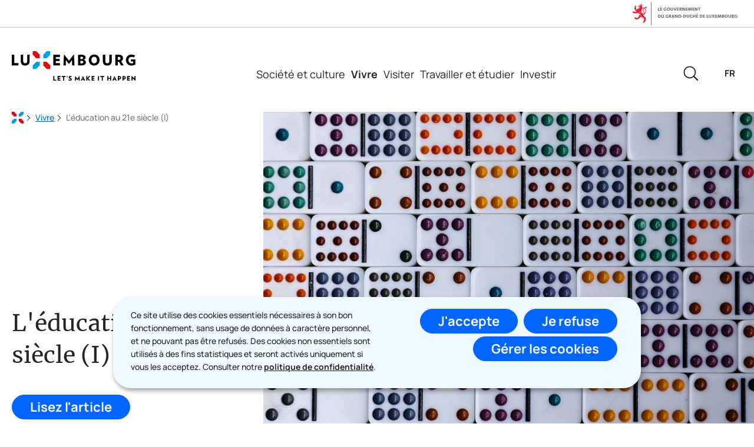

--- FILE ---
content_type: text/html; charset=utf-8
request_url: https://luxembourg.public.lu/fr/vivre/education/education-21-siecle-luxembourg-magrid.html
body_size: 26050
content:

<!DOCTYPE HTML>
<html class="no-js" dir="ltr" lang="fr">
<head>
  <meta charset="UTF-8"/>
  <script>
    !function (e) {
      var a = e.style
      e.className = 'js' + (void 0 == a.flexWrap && void 0 == a.WebkitFlexWrap && void 0 == a.msFlexWrap ? ' no-flexwrap' : '')
    }(document.documentElement)
  </script>
  <script>
    function cookieExists(name) {
      var cks = document.cookie.split(';');
      for (var i = 0; i < cks.length; i++) {
        if (cks[i].split('=')[0].trim() === name) {
          return true;
        }
      }
    }
    if (!cookieExists('isPublicWebsite')) {
      document.cookie = 'isPublicWebsite=true';
    }
  </script>
  <title>L&#39;éducation au 21e siècle (I) - Luxembourg</title>
  
  
  
  <meta name="description" content="Au Luxembourg, pays cosmopolite, il est logique que le système éducatif permette aux élèves de grandir et d&#39;apprendre dans un environnement ouvert, diversifié et multilingue. La chercheuse Tahereh Pazouki et l&#39;enseignante Sarah Scholtes relèvent le défi!"/>
  <meta name="template" content="imagepage"/>
  <meta http-equiv="X-UA-Compatible" content="IE=edge"/>
  
  <meta name="viewport" content="width=device-width, initial-scale=1"/>
  
    
      <meta name="ctie_filter_vivre" content="education"/>

    
  
  
  <meta name="to_translate" content="false"/>
<meta name="sling:alias" content="education-21-siecle-luxembourg-magrid"/>
<meta name="firstReleaseDate" content="2022/11/30 12:12:58"/>
<meta name="ctie_filter_not_display_on_gouv" content="false"/>
<meta name="ctie_filter_year" content="2022"/>
<meta name="jcr:description" content="Au Luxembourg, pays cosmopolite, il est logique que le système éducatif permette aux élèves de grandir et d&#39;apprendre dans un environnement ouvert, diversifié et multilingue. La chercheuse Tahereh Pazouki et l&#39;enseignante Sarah Scholtes relèvent le défi!"/>
<meta name="ctie_filter_yearmonth" content="2022/11"/>
<meta name="autoDescription" content="false"/>
<meta name="jcr:title" content="L&#39;éducation au 21e siècle (I)"/>
<meta name="ctie_filter_language" content="fr"/>

  <meta name="parentTitle" content="Éducation"/>
  
  <meta property="og:type" content="article"/>
  <meta property="og:title" content="L&#39;éducation au 21e siècle (I)"/>
  <meta property="og:description" content="Au Luxembourg, pays cosmopolite, il est logique que le système éducatif permette aux élèves de grandir et d&#39;apprendre dans un environnement ouvert, diversifié et multilingue. La chercheuse Tahereh Pazouki et l&#39;enseignante Sarah Scholtes relèvent le défi!"/>
  <meta property="og:url" content="http://luxembourg.public.lu/fr/vivre/education/education-21-siecle-luxembourg-magrid.html"/>
  <meta property="og:image" content="http://luxembourg.public.lu/dam-assets/pictures/vivre/education/education-au-21-siecle/21st-century-education-thumbnail.jpg"/>
  <meta property="og:image:type" content="image/png"/>

  <meta property="externalUrl" content="http://luxembourg.public.lu/fr/vivre/education/education-21-siecle-luxembourg-magrid.html"/>
  <meta property="twitter:card" content="summary"/>
  <meta property="twitter:title" content="L&#39;éducation au 21e siècle (I)"/>
  <meta property="twitter:description" content="Au Luxembourg, pays cosmopolite, il est logique que le système éducatif permette aux élèves de grandir et d&#39;apprendre dans un environnement ouvert, diversifié et multilingue. La chercheuse Tahereh Pazouki et l&#39;enseignante Sarah Scholtes relèvent le défi!"/>
  <meta property="twitter:url" content="http://luxembourg.public.lu/fr/vivre/education/education-21-siecle-luxembourg-magrid.html"/>
  <meta property="twitter:image" content="http://luxembourg.public.lu/dam-assets/pictures/vivre/education/education-au-21-siecle/21st-century-education-thumbnail.jpg"/>

  

  

  

  
    
    <meta property="firstReleaseDateHour" content="2022-11-30 12:12:58"/>

  
  


  
    
    

    

    
    
    
<link rel="stylesheet" href="/etc.clientlibs/luxembourg2024/clientlibs/clientlib-dependencies.css" type="text/css">
<link rel="stylesheet" href="/etc.clientlibs/luxembourg2024/clientlibs/base.css" type="text/css">



    

  
    <link rel="apple-touch-icon" sizes="180x180" href="/etc.clientlibs/luxembourg2024/clientlibs/base/resources/images/favicons/apple-touch-icon.png"/>
    <link rel="icon" type="image/png" sizes="192x192" href="/etc.clientlibs/luxembourg2024/clientlibs/base/resources/images/favicons/android-chrome-192x192.png"/>
    <link rel="icon" type="image/png" sizes="512x512" href="/etc.clientlibs/luxembourg2024/clientlibs/base/resources/images/favicons/android-chrome-512x512.png"/>
    <link rel="manifest" href="/etc.clientlibs/luxembourg2024/clientlibs/base/resources/images/favicons/site.webmanifest"/>
    <meta name="msapplication-TileColor" content="#ffffff"/>
    <meta name="theme-color" content="#ffffff"/>

  
    
        <script type="opt-in" data-type="application/javascript" data-name="adobedtm" data-src="//assets.adobedtm.com/990f8e50757a/841ccb03638a/launch-26158dff2b37.min.js" async>
        </script>
    

  
</head>
<body id="top" class="page basicpage ">


    



    





    
        
            
            
    
        

    








    
        
            
            
<div class="skiplinks">
    <nav role="navigation" aria-label="Accès rapide">
        <ul>
            
                <li data-href-child="#headernav">
                    <a href="#headernav" data-href="#headernav">Aller au menu principal
                        <span aria-hidden="true"></span>
                    </a>
                </li>
            
                <li data-href-child="#headernav-mobile">
                    <a href="#headernav-mobile" data-href="#headernav-mobile">Aller au menu principal
                        <span aria-hidden="true"></span>
                    </a>
                </li>
            
                <li data-href-child="#main">
                    <a href="#main" data-href="#main">Aller au contenu
                        <span aria-hidden="true"></span>
                    </a>
                </li>
            
        </ul>
    </nav>
</div>

    

            
        
    



    


<svg xmlns="http://www.w3.org/2000/svg" class="is-hidden iconset"><symbol id="icon-headphone" viewBox="0 0 26.11 23.05"><path fill="#fff" d="M24.35 14.05c.34-4.84-.58-8.51-2.75-10.89-1.93-2.1-4.8-3.17-8.56-3.17S6.43 1.07 4.5 3.17C2.33 5.54 1.41 9.21 1.75 14.05a4.37 4.37 0 0 0-1.73 3.9c.1 1.18.66 2.24 1.57 3 .8.67 1.78 1.03 2.84 1.03.09 0 .17 0 .26-.01.56.67 1.4 1.09 2.31 1.09.13 0 .26 0 .39-.03l2.43-.32-1.53-11.56-2.43.32c-.94.13-1.71.69-2.17 1.45-.12-3.77.64-6.6 2.29-8.39 1.53-1.67 3.91-2.52 7.09-2.52s5.53.85 7.06 2.52c1.65 1.8 2.41 4.62 2.29 8.39a3.02 3.02 0 0 0-2.17-1.45l-2.43-.32-1.53 11.56 2.44.32c.13.02.26.02.39.02.91 0 1.75-.42 2.31-1.09.09 0 .18.01.28.01 1.03 0 2.03-.36 2.83-1.03.91-.76 1.46-1.82 1.57-3 .14-1.57-.55-3-1.73-3.89ZM2.01 17.77c-.09-1.03.47-1.96 1.34-2.38l.6 4.53c-.39-.08-.76-.24-1.08-.51-.5-.42-.8-1-.86-1.64m4.11-4.32.45-.06 1.01 7.6-.45.06c-.55.07-1.06-.32-1.13-.86l-.74-5.61c-.07-.55.32-1.05.86-1.13m12.86 7.6-.45-.06 1.01-7.6.45.06c.55.07.94.58.87 1.13l-.74 5.61c-.07.55-.58.94-1.13.87Zm4.26-1.64c-.32.27-.69.43-1.08.51l.6-4.53a2.39 2.39 0 0 1 1.34 2.37c-.06.64-.36 1.23-.86 1.64Z"/></symbol><symbol id="icon-pause" viewBox="0 0 24 24"><path d="M10.5 0h-5c-.2 0-.5.2-.5.5v23c0 .3.3.5.5.5h5c.3 0 .5-.2.5-.5V.5c0-.3-.2-.5-.5-.5M18.5 0h-5c-.2 0-.5.2-.5.5v23c0 .3.2.5.5.5h5c.3 0 .5-.2.5-.5V.5c0-.3-.2-.5-.5-.5"/></symbol><symbol id="icon-hierarchy-error" viewBox="0 0 24 24"><path d="M20.5 18c-.2-3.4-3-6-6.5-6h-2V5.9c1.4-.2 2.5-1.5 2.5-2.9 0-1.7-1.3-3-3-3s-3 1.3-3 3c0 1.5 1.1 2.7 2.5 2.9V12H9c-3.4 0-6.2 2.7-6.5 6-1.4.3-2.5 1.5-2.5 3 0 1.7 1.3 3 3 3s3-1.3 3-3c0-1.5-1.1-2.7-2.5-2.9C3.8 15.2 6.1 13 9 13h2v5.1c-1.4.2-2.5 1.5-2.5 2.9 0 1.7 1.3 3 3 3s3-1.3 3-3c0-1.5-1.1-2.7-2.5-2.9V13h2c2.9 0 5.2 2.2 5.5 5.1-1.4.2-2.5 1.4-2.5 2.9 0 1.7 1.3 3 3 3s3-1.3 3-3c0-1.5-1.1-2.7-2.5-3"/></symbol><symbol id="icon-home-breadcrumbs" viewBox="0 0 20 20"><path fill="#e30613" d="M0 0h4l4 4v4H4L0 4Z"/><path fill="#009fe3" d="M19.999 0h-4l-4 4v4h4l4-4Z"/><path fill="#e30613" d="M11.999 11.999h4l4 4v4h-4l-4-4Z"/><path fill="#009fe3" d="M7.999 11.999h-4l-4 4v4h4l4-4Z"/></symbol><symbol id="icon-home-error" viewBox="0 0 24 24"><path d="M20.1 7.4c.1.1.2.1.4.1.3 0 .5-.2.5-.5V2.5c0-.3-.2-.5-.5-.5H16c-.2 0-.4.1-.5.3s0 .4.1.5zM3 12.6V24h7v-7h4v7h7V12.6l-9-9z"/><path d="M23.9 12.7 12.4 1.1c-.2-.2-.5-.2-.7 0L.1 12.6c-.2.2-.2.5 0 .7s.5.2.7 0L12 2.2l11.1 11.1c.2.2.5.2.7 0 .2-.1.3-.4.1-.6"/></symbol><symbol id="icon-search-anchor" viewBox="0 0 27.549 27.549"><path fill="#262525" d="M12.027.507a11.52 11.52 0 0 1 11.52 11.52 11.52 11.52 0 0 1-11.52 11.52 11.52 11.52 0 0 1-11.52-11.52A11.52 11.52 0 0 1 12.027.507m0 21.04a9.52 9.52 0 1 0-9.52-9.52 9.53 9.53 0 0 0 9.52 9.52"/><path fill="#262525" d="M27.057 28.057a1 1 0 0 1-.707-.293l-7.516-7.516a1 1 0 0 1 0-1.414 1 1 0 0 1 1.414 0l7.516 7.516a1 1 0 0 1-.707 1.707"/><path fill="#262525" d="M27.057 28.057a1 1 0 0 1-.707-.293l-7.516-7.516a1 1 0 0 1 0-1.414 1 1 0 0 1 1.414 0l7.516 7.516a1 1 0 0 1-.707 1.707"/></symbol><symbol id="icon-search-button" viewBox="0 0 19.102 15.295"><path d="M19.03 8.01a.99.99 0 0 0-.2-1.041L12.142.281a.959.959 0 0 0-1.357 1.357l5.063 5.054H.955a.955.955 0 1 0 0 1.911h14.894l-5.063 5.054a.959.959 0 1 0 1.357 1.357l6.687-6.689a1 1 0 0 0 .2-.315"/></symbol><symbol id="icon-topsearch-button" viewBox="0 0 19.102 15.295"><path d="M19.03 8.01a.99.99 0 0 0-.2-1.041L12.142.281a.959.959 0 0 0-1.357 1.357l5.063 5.054H.955a.955.955 0 1 0 0 1.911h14.894l-5.063 5.054a.959.959 0 1 0 1.357 1.357l6.687-6.689a1 1 0 0 0 .2-.315"/></symbol><symbol id="icon-search-close" viewBox="0 0 22 22"><path fill="#262525" d="M21 22c-.27 0-.52-.11-.71-.29l-20-20C-.1 1.32-.1.68.29.29s1.03-.39 1.42 0l20 20a.996.996 0 0 1-.71 1.7Z"/><path fill="#262525" d="M0 21c0-.27.11-.52.29-.71l20-20A.996.996 0 1 1 21.7 1.7L1.71 21.71A.996.996 0 0 1 .01 21Z"/></symbol><symbol id="icon-email-error" viewBox="0 0 24 24"><g><path d="m22.7 5-10.4 8.4c-.1.1-.2.1-.3.1s-.2 0-.3-.1L1.3 5c-.2.3-.3.6-.3 1v11c0 1.1.9 2 2 2h18c1.1 0 2-.9 2-2V6c0-.4-.1-.7-.3-1"/><path d="M22 4.3c-.3-.2-.6-.3-1-.3H3c-.4 0-.7.1-1 .3l10 8.1z"/></g><g display="none"><g fill="none" stroke="#000" stroke-linecap="round" stroke-linejoin="round" stroke-miterlimit="10" display="inline"><path d="M22.5 17c0 .8-.7 1.5-1.5 1.5H3c-.8 0-1.5-.7-1.5-1.5V6c0-.8.7-1.5 1.5-1.5h18c.8 0 1.5.7 1.5 1.5z"/><path d="m22 5-10 8L2 5"/></g></g></symbol><symbol id="icon-navigation-anchor" viewBox="0 0 24.181 20.56"><g fill="#262525"><path d="M23.181 11.28H1a1 1 0 0 1-1-1 1 1 0 0 1 1-1h22.181a1 1 0 0 1 1 1 1 1 0 0 1-1 1M23.181 20.56H1a1 1 0 0 1-1-1 1 1 0 0 1 1-1h22.181a1 1 0 0 1 1 1 1 1 0 0 1-1 1M23.181 2H1a1 1 0 0 1-1-1 1 1 0 0 1 1-1h22.181a1 1 0 0 1 1 1 1 1 0 0 1-1 1"/></g></symbol><symbol id="icon-navigation-close" viewBox="0 0 24 24"><path d="M13.4 12 23.7 1.7c.4-.4.4-1 0-1.4s-1-.4-1.4 0L12 10.6 1.7.3C1.3-.1.7-.1.3.3s-.4 1 0 1.4L10.6 12 .3 22.3c-.4.4-.4 1 0 1.4.2.2.4.3.7.3s.5-.1.7-.3L12 13.4l10.3 10.3c.2.2.5.3.7.3.3 0 .5-.1.7-.3.4-.4.4-1 0-1.4z"/><g display="none"><g fill="none" stroke="#000" stroke-linecap="round" stroke-linejoin="round" stroke-miterlimit="10" display="inline"><path d="m.5.5 23 23M23.5.5l-23 23"/></g></g></symbol><symbol id="icon-subnav-anchor" viewBox="0 0 24 24"><path d="M23 11H13V1c0-.6-.4-1-1-1s-1 .4-1 1v10H1c-.6 0-1 .4-1 1s.4 1 1 1h10v10c0 .6.4 1 1 1s1-.4 1-1V13h10c.6 0 1-.4 1-1s-.4-1-1-1"/></symbol><symbol id="icon-subnav-close" viewBox="0 0 24 24"><path d="M13.4 12 23.7 1.7c.4-.4.4-1 0-1.4s-1-.4-1.4 0L12 10.6 1.7.3C1.3-.1.7-.1.3.3s-.4 1 0 1.4L10.6 12 .3 22.3c-.4.4-.4 1 0 1.4.2.2.4.3.7.3s.5-.1.7-.3L12 13.4l10.3 10.3c.2.2.5.3.7.3.3 0 .5-.1.7-.3.4-.4.4-1 0-1.4z"/><g display="none"><g fill="none" stroke="#000" stroke-linecap="round" stroke-linejoin="round" stroke-miterlimit="10" display="inline"><path d="m.5.5 23 23M23.5.5l-23 23"/></g></g></symbol><symbol id="icon-langswitch" viewBox="0 0 24 24"><path d="M21.1 4.2c-.5 1.3-1.4 3.5-2.9 4.2q-.15.15-.3 0c-1.1-.3-2.1.1-2.7.4.2.3.5.8.7 1.8.2.1.6 0 .8-.1s.4-.1.6.1c1.2 1.2-.4 2.8-1.3 3.8l-.5.5.1.1c.2.2.5.5.6.9 0 .3-.1.6-.4.8-.5.5-1 .8-1.4 1-.1 1.7-1.4 2.7-3.5 2.7-1 0-2-2.5-2-3 0-.4.2-.7.3-1 .1-.2.2-.4.2-.5 0-.2-.4-.7-.9-1.1-.1-.1-.1-.2-.1-.4 0-.4-.1-.7-.2-.9-.3-.2-.8-.2-1.5-.2h-.8c-1.6 0-2-1.6-2-2.5 0-.2 0-3.9 2.9-4.5 1.3-.3 2.2-.2 2.7.2.3.4.4.6.5.7.5.4 1.5.2 2.3 0 .3-.1.5-.1.8-.2.1-.8.1-1.7 0-2-.6.3-1.2.3-1.7 0q-.75-.45-.9-1.5C10.4 2.1 13.1.9 15 .3c-1-.3-2-.4-3.1-.4C5.4 0 0 5.4 0 12s5.4 12 12 12 12-5.4 12-12c0-3-1.1-5.7-2.9-7.8"/></symbol><symbol id="icon-back-to-top" viewBox="0 0 34.599 39.444"><path fill="#fff" d="m20.35 12.832 6.981 6.9a3.394 3.394 0 0 0 4.745 0l.292-.289a3.3 3.3 0 0 0 0-4.689L19.69 2.218a3.39 3.39 0 0 0-4.745 0L2.228 14.808a3.3 3.3 0 0 0 0 4.689l.295.29a3.39 3.39 0 0 0 4.744 0l6.5-6.392v21.483a3.345 3.345 0 0 0 3.353 3.316h.415a3.345 3.345 0 0 0 3.355-3.316v-16"/><path fill="#394553" d="M34.599 17.094a4.51 4.51 0 0 1-1.349 3.237l-.291.288a4.644 4.644 0 0 1-6.5 0l-6.981-6.9a1.25 1.25 0 1 1 1.757-1.778l6.981 6.9a2.134 2.134 0 0 0 2.988 0l.29-.288a2.05 2.05 0 0 0 0-2.913L18.811 3.107a2.13 2.13 0 0 0-2.987 0L3.108 15.694a2.05 2.05 0 0 0 0 2.912l.292.288a2.13 2.13 0 0 0 2.987 0l6.5-6.394a1.25 1.25 0 0 1 2.127.891v21.487a2.09 2.09 0 0 0 2.1 2.066h.415a2.09 2.09 0 0 0 2.1-2.066v-16a1.25 1.25 0 0 1 2.5 0v16a4.59 4.59 0 0 1-4.6 4.566h-.409a4.59 4.59 0 0 1-4.6-4.566v-18.5l-4.372 4.3a4.64 4.64 0 0 1-6.5 0l-.298-.29A4.51 4.51 0 0 1 0 17.154a4.51 4.51 0 0 1 1.35-3.234L14.067 1.33a4.64 4.64 0 0 1 6.5 0L33.25 13.864a4.52 4.52 0 0 1 1.349 3.23"/></symbol><symbol id="icon-langswitch-button" viewBox="0 0 24 24"><path d="M12 19.5c-.3 0-.6-.1-.8-.4l-11-13c-.4-.4-.3-1.1.1-1.4.4-.4 1.1-.3 1.4.1L12 17 22.2 4.9c.4-.4 1-.5 1.4-.1s.5 1 .1 1.4l-11 13c-.1.2-.4.3-.7.3"/></symbol><symbol id="icon-dropdown-button" viewBox="0 0 24 24"><path d="M12 19.5c-.3 0-.6-.1-.8-.4l-11-13c-.4-.4-.3-1.1.1-1.4.4-.4 1.1-.3 1.4.1L12 17 22.2 4.9c.4-.4 1-.5 1.4-.1s.5 1 .1 1.4l-11 13c-.1.2-.4.3-.7.3"/></symbol><symbol id="icon-previous-pagination" viewBox="0 0 19.1 15.3"><path d="M.07 7.28c-.14.36-.06.76.2 1.04l6.69 6.69c.37.37.98.37 1.36 0 .37-.37.37-.98 0-1.36L3.26 8.6h14.89a.96.96 0 0 0 0-1.92H3.25l5.06-5.04c.37-.37.37-.98 0-1.36s-.98-.37-1.36 0L.27 6.97c-.09.09-.15.2-.2.31"/></symbol><symbol id="icon-next-pagination" viewBox="0 0 19.102 15.295"><path d="M19.03 8.01a.99.99 0 0 0-.2-1.041L12.142.281a.959.959 0 0 0-1.357 1.357l5.063 5.054H.955a.955.955 0 1 0 0 1.911h14.894l-5.063 5.054a.959.959 0 1 0 1.357 1.357l6.687-6.689a1 1 0 0 0 .2-.315"/></symbol><symbol id="icon-remove-shop" viewBox="0 0 24 24"><path d="m17.2 12 6.7-6.6c.1-.1.1-.3.1-.4s-.1-.3-.1-.4L19.4.1c-.1 0-.2-.1-.4-.1-.1 0-.3.1-.4.1L12 6.8 5.4.1C5.3 0 5.2 0 5 0c-.1 0-.2 0-.3.1L.2 4.6c-.2.2-.2.5 0 .7L6.8 12 .1 18.6c-.2.2-.2.5 0 .7l4.5 4.5c.1.1.3.2.4.2s.3-.1.4-.1l6.7-6.6 6.6 6.7h.3c.1 0 .3 0 .4-.1l4.5-4.5c.2-.2.2-.5 0-.7z"/><g display="none"><path fill="none" stroke="#000" stroke-linecap="round" stroke-linejoin="round" stroke-miterlimit="10" d="m7.5 12-7 7L5 23.5l7-7 7 7 4.5-4.5-7-7 7-7L19 .5l-7 7-7-7L.5 5z" display="inline"/></g></symbol><symbol id="icon-book-download" viewBox="0 0 13 13"><path stroke-width="0" d="M10.26 5.02a.996.996 0 0 0-1.41 0L7.5 6.39V1c0-.55-.45-1-1-1s-1 .45-1 1v5.39L4.15 5.02a.987.987 0 0 0-1.41 0 .987.987 0 0 0 0 1.41l3.06 3.1c.07.07.16.11.24.16.03.02.05.04.08.06.12.05.25.07.38.07s.26-.03.38-.07c.03-.01.05-.03.07-.05.09-.05.18-.09.25-.17l3.06-3.1c.39-.39.38-1.03 0-1.41M12 13H1c-.55 0-1-.45-1-1s.45-1 1-1h11c.55 0 1 .45 1 1s-.45 1-1 1"/></symbol><symbol id="icon-book-order" viewBox="0 0 37.929 31.966"><path d="M14.622 31.885c-1.056-.23-2.061-1-2.564-1.967-.57-1.097-.602-2.49-.079-3.531.183-.365.564-.904.79-1.118l.17-.16-.38-.4c-.857-.902-1.51-2.168-1.903-3.693-.078-.303-.973-4.573-1.989-9.487-1.016-4.915-1.86-8.991-1.876-9.059l-.029-.122-2.964-.016-2.965-.015-.26-.153a1.17 1.17 0 0 1 0-2.01L.833 0H8.06l.26.153c.438.258.479.373.97 2.76.243 1.179.456 2.157.473 2.174.018.017 6.12.438 13.562.935s13.639.932 13.773.967c.479.125.828.59.83 1.105.003.38-3.64 11.628-3.853 11.902-.083.107-.26.25-.394.318l-.242.124h-20.5l.037.151c.074.31.315.938.523 1.366.54 1.11 1.306 1.782 2.398 2.107.303.09.881.099 8.022.126l7.695.028.441.15c2.36.804 3.39 3.37 2.244 5.587-.29.561-1.055 1.315-1.613 1.588a4 4 0 0 1-1.812.425c-.683-.001-1.122-.107-1.77-.426a3.82 3.82 0 0 1-1.988-2.476c-.184-.723-.122-1.813.137-2.407.04-.091-.173-.096-4.045-.096-2.249 0-4.088.018-4.088.041s.052.203.115.4c.276.872.181 1.89-.263 2.813-.217.452-.322.593-.755 1.022-.57.564-1.033.83-1.771 1.019-.505.13-1.307.142-1.824.03m1.559-2.434c1.12-.54 1.122-2.19.005-2.747-.39-.195-.942-.2-1.344-.013-.52.243-.91.85-.906 1.41.002.266.166.721.332.926.19.234.59.5.852.563.314.077.726.023 1.06-.139m15.39 0c.565-.272.881-.836.83-1.48-.034-.417-.18-.713-.496-1.004-.34-.314-.667-.428-1.132-.394-.45.032-.746.172-1.03.486a1.49 1.49 0 0 0-.132 1.88c.445.657 1.233.863 1.96.512M15.7 18.076c0-.025-.137-.998-.304-2.162a471 471 0 0 1-.303-2.133c0-.01-.795-.018-1.765-.018-1.402 0-1.766.015-1.766.071 0 .077.813 4.033.86 4.19.028.09.156.097 1.654.097.893 0 1.624-.02 1.624-.046m5.736-2.134v-2.179h-4.698l.031.152c.017.083.157 1.044.312 2.135.155 1.092.294 2.004.308 2.028.015.023.932.043 2.037.043h2.01zm5.793 2.161c0-.01.136-.97.303-2.133s.303-2.137.303-2.162-1.067-.045-2.372-.045h-2.372v4.358h2.069c1.138 0 2.069-.008 2.069-.018m5.074-.008c0-.015.31-.981.69-2.148.38-1.166.69-2.135.69-2.152s-.94-.032-2.087-.032h-2.087l-.29 2.055c-.16 1.13-.303 2.11-.32 2.179l-.028.124h1.716c.944 0 1.716-.012 1.716-.026m-17.466-6.166c-.016-.099-.157-1.073-.314-2.165l-.285-1.986-1.974-.132c-1.086-.072-1.983-.121-1.995-.11-.011.012.188 1.027.443 2.255.255 1.229.464 2.253.464 2.276s.83.041 1.845.041h1.844zm6.6-1.743V8.263l-.428-.032c-1.956-.144-5.035-.332-5.059-.308-.026.025.477 3.724.552 4.061l.027.124h4.907zm6.892.264c.13-.912.222-1.671.206-1.688s-1.106-.1-2.42-.187c-1.314-.086-2.532-.17-2.706-.186l-.318-.03v3.749h5.002zm6.378.2c.254-.787.453-1.44.442-1.451-.025-.026-4.894-.356-4.916-.334-.016.016-.467 3.105-.467 3.197 0 .026 1.007.04 2.239.033l2.239-.014z"/></symbol><symbol id="icon-logo-facebook" viewBox="0 0 24 24"><path d="M18.8 7.5h-4.3V5.6c0-.9.6-1.1 1-1.1h3v-4h-4.3c-3.9 0-4.7 2.9-4.7 4.8v2.1h-3v4h3v12h5v-12h3.9z"/><g display="none"><path fill="none" stroke="#000" stroke-linejoin="round" stroke-miterlimit="10" d="M18.8 7.5h-4.3V5.6c0-.9.6-1.1 1-1.1h3v-4h-4.3c-3.9 0-4.7 2.9-4.7 4.8v2.1h-3v4h3v12h5v-12h3.9z" display="inline"/></g></symbol><symbol id="icon-logo-circle-facebook" viewBox="0 0 24 24"><path d="M24 12c0-6.6-5.4-12-12-12S0 5.4 0 12c0 6 4.4 11 10.1 11.9v-8.4h-3V12h3V9.4c0-3 1.8-4.7 4.5-4.7 1.3 0 2.7.2 2.7.2v3h-1.5c-1.5 0-2 .9-2 1.9V12h3.3l-.5 3.5h-2.8v8.4C19.6 23 24 18 24 12"/></symbol><symbol id="icon-logo-google-plus" viewBox="0 0 24 24"><g><path d="M11.4 12.9c-.7-.5-1.4-1.3-1.4-1.5 0-.4 0-.6 1-1.4 1.2-1 1.9-2.2 1.9-3.6 0-1.2-.4-2.3-1-3h.5c.1 0 .2 0 .3-.1l1.4-1c.2-.1.2-.3.2-.5-.1-.2-.2-.3-.5-.3H7.6c-.7 0-1.3.1-2 .3-2.2.8-3.8 2.7-3.8 4.7 0 2.8 2.1 4.8 5 4.9-.1.2-.1.4-.1.6q0 .6.3 1.2h-.1c-2.7 0-5.2 1.3-6.1 3.3-.2.5-.4 1-.4 1.6 0 .5.1 1 .4 1.4.6 1 1.8 1.9 3.5 2.3.9.2 1.8.3 2.8.3.9 0 1.7-.1 2.5-.3 2.4-.7 4-2.5 4-4.5.1-2-.5-3.2-2.2-4.4m-7.7 4.5c0-1.4 1.8-2.7 3.9-2.7h.1c.5 0 .9.1 1.3.2.1.1.3.2.4.3 1 .7 1.6 1.1 1.8 1.8 0 .2.1.3.1.5 0 1.8-1.3 2.7-4 2.7-2.1 0-3.6-1.2-3.6-2.8M5.6 3.9c.3-.4.8-.6 1.2-.6h.1c1.3 0 2.6 1.5 2.9 3.3.1 1-.1 2-.6 2.5-.4.5-.8.7-1.3.7C6.5 9.7 5.2 8.2 5 6.4c-.2-1 0-1.9.6-2.5M23.5 9.5h-3v-3h-2v3h-3v2h3v3h2v-3h3z"/></g><g display="none"><g fill="none" stroke="#000" stroke-linejoin="round" stroke-miterlimit="10" display="inline"><path d="M11.4 12.9c-.7-.5-1.4-1.3-1.4-1.5 0-.4 0-.6 1-1.4 1.2-1 1.9-2.2 1.9-3.6 0-1.2-.4-2.3-1-3h.5c.1 0 .2 0 .3-.1l1.4-1c.2-.1.2-.3.2-.5-.1-.2-.2-.3-.5-.3H7.6c-.7 0-1.3.1-2 .3-2.2.8-3.8 2.7-3.8 4.7 0 2.8 2.1 4.8 5 4.9-.1.2-.1.4-.1.6q0 .6.3 1.2h-.1c-2.7 0-5.2 1.3-6.1 3.3-.2.5-.4 1-.4 1.6 0 .5.1 1 .4 1.4.6 1 1.8 1.9 3.5 2.3.9.2 1.8.3 2.8.3.9 0 1.7-.1 2.5-.3 2.4-.7 4-2.5 4-4.5.1-2-.5-3.2-2.2-4.4zm-7.7 4.5c0-1.4 1.8-2.7 3.9-2.7h.1c.5 0 .9.1 1.3.2.1.1.3.2.4.3 1 .7 1.6 1.1 1.8 1.8 0 .2.1.3.1.5 0 1.8-1.3 2.7-4 2.7-2.1 0-3.6-1.2-3.6-2.8zM5.6 3.9c.3-.4.8-.6 1.2-.6h.1c1.3 0 2.6 1.5 2.9 3.3.1 1-.1 2-.6 2.5-.4.5-.8.7-1.3.7C6.5 9.7 5.2 8.2 5 6.4c-.2-1 0-1.9.6-2.5zM23.5 9.5h-3v-3h-2v3h-3v2h3v3h2v-3h3z"/></g></g></symbol><symbol id="icon-logo-instagram" viewBox="0 0 24 24"><circle cx="12" cy="12" r="4"/><path d="M23.9 7.1c-.1-1.3-.3-2.1-.6-2.9-.2-.9-.6-1.5-1.3-2.2S20.7.9 19.9.6 18.3.1 17 0h-5C8.7 0 8.3 0 7 .1 5.8.1 4.9.3 4.1.6S2.7 1.4 2 2 .9 3.4.6 4.1c-.3.8-.5 1.7-.5 3C0 8.3 0 8.7 0 12s0 3.7.1 4.9c.1 1.3.3 2.1.6 2.9.2.8.6 1.5 1.3 2.2s1.3 1.1 2.1 1.4 1.6.5 2.9.6h5c3.3 0 3.7 0 4.9-.1 1.3-.1 2.1-.3 2.9-.6s1.5-.7 2.1-1.4c.7-.7 1.1-1.3 1.4-2.1s.5-1.6.6-2.9c.1-1.2.1-1.6.1-4.9s0-3.7-.1-4.9M12 18.2c-3.4 0-6.2-2.8-6.2-6.2S8.6 5.8 12 5.8s6.2 2.8 6.2 6.2-2.8 6.2-6.2 6.2M18.4 7c-.8 0-1.4-.6-1.4-1.4s.6-1.4 1.4-1.4 1.4.6 1.4 1.4S19.2 7 18.4 7"/></symbol><symbol id="icon-logo-youtube" viewBox="0 0 24 24"><path d="M20.1 4H3.9C1.8 4 0 5.8 0 7.9V17c0 2.2 1.8 4 3.9 4H20c2.2 0 3.9-1.8 3.9-3.9V7.9C24 5.8 22.2 4 20.1 4m-3.6 8.5-6.8 4.3c-.1.1-.2.1-.3.1s-.2 0-.2-.1c-.1 0-.2-.2-.2-.4V7.8c0-.2.1-.4.3-.4.2-.1.4-.1.5 0l6.8 4.3c.1.1.2.3.2.4s-.1.3-.3.4"/><g display="none"><path fill="none" stroke="#000" stroke-linejoin="round" stroke-miterlimit="10" d="M23.5 7.9c0-1.9-1.5-3.4-3.4-3.4H3.9C2 4.5.5 6 .5 7.9V17c0 1.9 1.5 3.4 3.4 3.4H20c1.9 0 3.4-1.5 3.4-3.4l.1-9.1zm-14 8.5V7.8l6.8 4.3z" display="inline"/></g></symbol><symbol id="icon-logo-linkedin" viewBox="0 0 18 16.5"><path d="M4.59 16.25H1.27V5.57h3.32zM2.93 4.11C1.86 4.11 1 3.25.99 2.19c0-1.07.86-1.93 1.92-1.94 1.07 0 1.93.86 1.94 1.92 0 1.06-.86 1.93-1.92 1.94m14.08 12.14H13.7v-5.2c0-1.24-.02-2.83-1.73-2.83s-1.99 1.35-1.99 2.74v5.29H6.66V5.57h3.18v1.46h.05a3.47 3.47 0 0 1 3.14-1.72c3.36 0 3.97 2.21 3.97 5.08v5.87Z"/></symbol><symbol id="icon-logo-rss" viewBox="0 0 24 24"><g><path d="M12.5 24h-1c0-6.4-5.2-11.5-11.5-11.5v-1c6.9 0 12.5 5.6 12.5 12.5M0 18.5V24h5.5c0-3.4-2.1-5.5-5.5-5.5"/><path d="M20 24h-1C19 13.5 10.5 5 0 5V4c11 0 20 9 20 20"/></g><g display="none"><g fill="none" stroke="#000" stroke-linejoin="round" stroke-miterlimit="10" display="inline"><path d="M0 12c6.6 0 12 5.4 12 12M5 23.5C5 21 3 19 .5 19v4.5zM0 4.5c10.8 0 19.5 8.7 19.5 19.5"/></g></g></symbol><symbol id="icon-logo-twitter" viewBox="0 0 66.57 68.03"><path d="M39.62 28.81 64.4 0h-5.87L37.01 25.01 19.82 0H0l25.99 37.82L0 68.03h5.87l22.72-26.41 18.15 26.41h19.82L39.61 28.81Zm-8.04 9.35-2.63-3.77L7.99 4.42h9.02l16.91 24.19 2.63 3.77 21.98 31.44h-9.02L31.57 38.17Z"/></symbol><symbol id="icon-logo-circle-twitter" viewBox="0 0 24 24"><path d="M12.1 10.9 8.6 5.8H6.7l4.4 6.3.5.8 3.8 5.4h1.9l-4.6-6.6z"/><path d="M12 0C5.4 0 0 5.4 0 12s5.4 12 12 12 12-5.4 12-12S18.6 0 12 0m2.8 19.2L11 13.6l-4.8 5.6H5l5.5-6.4-5.5-8h4.2l3.6 5.3 4.5-5.3h1.2l-5.2 6.1 5.7 8.2h-4.2z"/></symbol><symbol id="icon-logo-email" viewBox="0 0 24 24"><g><path d="m22.7 5-10.4 8.4c-.1.1-.2.1-.3.1s-.2 0-.3-.1L1.3 5c-.2.3-.3.6-.3 1v11c0 1.1.9 2 2 2h18c1.1 0 2-.9 2-2V6c0-.4-.1-.7-.3-1"/><path d="M22 4.3c-.3-.2-.6-.3-1-.3H3c-.4 0-.7.1-1 .3l10 8.1z"/></g><g display="none"><g fill="none" stroke="#000" stroke-linecap="round" stroke-linejoin="round" stroke-miterlimit="10" display="inline"><path d="M22.5 17c0 .8-.7 1.5-1.5 1.5H3c-.8 0-1.5-.7-1.5-1.5V6c0-.8.7-1.5 1.5-1.5h18c.8 0 1.5.7 1.5 1.5z"/><path d="m22 5-10 8L2 5"/></g></g></symbol><symbol id="icon-logo-print" viewBox="0 0 24 24"><g><circle cx="3.5" cy="10.5" r=".5"/><path d="M21.5 7h-19C1.1 7 0 8.1 0 9.5v6C0 16.9 1.1 18 2.5 18H5v4.5c0 .3.2.5.5.5h13c.3 0 .5-.2.5-.5V18h2.5c1.4 0 2.5-1.1 2.5-2.5v-6C24 8.1 22.9 7 21.5 7m-18 5c-.8 0-1.5-.7-1.5-1.5S2.7 9 3.5 9 5 9.7 5 10.5 4.3 12 3.5 12M18 22H6v-7h12zM5.5 6h13c.3 0 .5-.2.5-.5v-1c0-.1-.1-.3-.1-.4l-3-3c-.1 0-.3-.1-.4-.1h-10c-.3 0-.5.2-.5.5v4c0 .3.2.5.5.5m10-4.5 3 3h-3z"/><path d="M7.5 17h9c.3 0 .5-.2.5-.5s-.2-.5-.5-.5h-9c-.3 0-.5.2-.5.5s.2.5.5.5M7.5 19h9c.3 0 .5-.2.5-.5s-.2-.5-.5-.5h-9c-.3 0-.5.2-.5.5s.2.5.5.5M7.5 21h9c.3 0 .5-.2.5-.5s-.2-.5-.5-.5h-9c-.3 0-.5.2-.5.5s.2.5.5.5"/></g><g display="none"><g fill="none" stroke="#000" stroke-linecap="round" stroke-linejoin="round" stroke-miterlimit="10" display="inline"><path d="M5.5 17.5h-3c-1.1 0-2-.9-2-2v-6c0-1.1.9-2 2-2h19c1.1 0 2 .9 2 2v6c0 1.1-.9 2-2 2h-3M5.5 5.5v-4h10l3 3v1"/><path d="M5.5 14.5h13v8h-13z"/><circle cx="3.5" cy="10.5" r="1"/><path d="M7.5 16.5h9M7.5 18.5h9M7.5 20.5h9M15.5 1.5v3h3"/></g></g></symbol><symbol id="icon-external-link" viewBox="0 0 24 24"><path d="M17 12.5c-.6 0-1 .4-1 1V19H5V8h5.5c.6 0 1-.4 1-1s-.4-1-1-1H4c-.6 0-1 .4-1 1v13c0 .6.4 1 1 1h13c.6 0 1-.4 1-1v-6.5c0-.6-.4-1-1-1"/><path d="M20.9 3.6c-.1-.2-.3-.4-.5-.5-.1-.1-.3-.1-.4-.1h-6c-.6 0-1 .4-1 1s.4 1 1 1h3.6L6.8 15.8c-.4.4-.4 1 0 1.4.2.2.5.3.7.3s.5-.1.7-.3L19 6.4V10c0 .6.4 1 1 1s1-.4 1-1V4c0-.1 0-.3-.1-.4"/></symbol><symbol id="icon-arrow-left" viewBox="0 0 24 24"><path d="M18.5 24c-.2 0-.5-.1-.6-.2l-13-11c-.2-.2-.4-.5-.4-.8s.1-.6.4-.8l13-11c.4-.4 1.1-.3 1.4.1.4.4.3 1.1-.1 1.4L7 12l12.1 10.2c.4.4.5 1 .1 1.4-.1.3-.4.4-.7.4"/></symbol><symbol id="icon-arrow-right" viewBox="0 0 24 24"><path d="M5.5 24c-.3 0-.6-.1-.8-.4-.4-.4-.3-1.1.1-1.4L17 12 4.9 1.8c-.4-.4-.5-1-.1-1.4s1-.5 1.4-.1l13 11c.2.2.4.5.4.8s-.1.6-.4.8l-13 11c-.2 0-.5.1-.7.1"/></symbol><symbol id="icon-album-infos-download" viewBox="0 0 24 24"><path d="M11.6 18.9c.1.1.2.1.4.1.1 0 .3-.1.4-.1l7-7c.1-.1.2-.4.1-.5-.1-.3-.3-.4-.5-.4h-3V.5c0-.3-.2-.5-.5-.5h-7c-.3 0-.5.2-.5.5V11H5c-.2 0-.4.1-.5.3s0 .4.1.5z"/><path d="M23 17.5c-.6 0-1 .4-1 1V22H2v-3.5c0-.6-.4-1-1-1s-1 .4-1 1V23c0 .6.4 1 1 1h22c.6 0 1-.4 1-1v-4.5c0-.6-.4-1-1-1"/></symbol><symbol id="icon-slideshow-download" viewBox="0 0 24 24"><path d="M11.6 18.9c.1.1.2.1.4.1.1 0 .3-.1.4-.1l7-7c.1-.1.2-.4.1-.5-.1-.3-.3-.4-.5-.4h-3V.5c0-.3-.2-.5-.5-.5h-7c-.3 0-.5.2-.5.5V11H5c-.2 0-.4.1-.5.3s0 .4.1.5z"/><path d="M23 17.5c-.6 0-1 .4-1 1V22H2v-3.5c0-.6-.4-1-1-1s-1 .4-1 1V23c0 .6.4 1 1 1h22c.6 0 1-.4 1-1v-4.5c0-.6-.4-1-1-1"/></symbol><symbol id="icon-gallery-album-download" viewBox="0 0 24 24"><path d="M11.6 18.9c.1.1.2.1.4.1.1 0 .3-.1.4-.1l7-7c.1-.1.2-.4.1-.5-.1-.3-.3-.4-.5-.4h-3V.5c0-.3-.2-.5-.5-.5h-7c-.3 0-.5.2-.5.5V11H5c-.2 0-.4.1-.5.3s0 .4.1.5z"/><path d="M23 17.5c-.6 0-1 .4-1 1V22H2v-3.5c0-.6-.4-1-1-1s-1 .4-1 1V23c0 .6.4 1 1 1h22c.6 0 1-.4 1-1v-4.5c0-.6-.4-1-1-1"/></symbol><symbol id="icon-gallery-album-category" viewBox="0 0 24 24"><path d="M.5 0C.4 0 .2.1.1.2c0 0-.1.2-.1.3V9c0 .1.1.3.1.4l14.5 14.5c.2.1.3.1.4.1h.1c.2 0 .3-.2.4-.3l1.9-6.2 6.2-1.9c.2-.1.3-.2.3-.4s0-.4-.1-.5L9.3.2C9.3.1 9.1 0 9 0zm5 8C4.1 8 3 6.9 3 5.5S4.1 3 5.5 3 8 4.1 8 5.5 6.9 8 5.5 8"/></symbol><symbol id="icon-box-organization-address" viewBox="0 0 24 24"><path d="M12 0C7.6 0 4 3.6 4 8c0 4.2 7.3 15.3 7.6 15.8.1.1.2.2.4.2s.3-.1.4-.2C12.7 23.3 20 12.3 20 8c0-4.4-3.6-8-8-8m0 11.5c-1.9 0-3.5-1.6-3.5-3.5s1.6-3.5 3.5-3.5 3.5 1.6 3.5 3.5-1.6 3.5-3.5 3.5"/></symbol><symbol id="icon-box-organization-phone" viewBox="0 0 24 24"><g><path d="M17.5 15.6c0-.2-.1-.4-.2-.5L16 13.7c-.2-.2-.3-.2-.5-.2s-.5.1-.7.3l-.5.5c-.2.2-.5.2-.7 0-1.5-1.2-2.9-2.6-4.1-4.1-.2-.2-.1-.5 0-.7L10 9q.3-.3.3-.6c0-.2-.1-.4-.2-.5L8.9 6.7c-.1-.2-.3-.2-.5-.2q-.3 0-.6.3l-.8.8c-.5.5-.7 1.3-.3 1.8 2 3.2 4.7 5.9 7.9 7.9.5.3 1.3.2 1.8-.3l.3-.3.5-.5q.3-.3.3-.6"/><path d="M12 0C5.4 0 0 5.4 0 12s5.4 12 12 12 12-5.4 12-12S18.6 0 12 0m8.4 17.8c-.2.2-.5.3-.7.1s-.3-.5-.1-.7c1.1-1.5 1.6-3.3 1.6-5.2 0-5.1-4.1-9.2-9.2-9.2S2.8 6.9 2.8 12s4.1 9.2 9.2 9.2c2.4 0 4-.6 4.6-1.8.3-.5.3-1.1.3-1.5-.5.4-1 .6-1.6.6-.4 0-.9-.1-1.2-.3-3.3-2.1-6.1-4.9-8.2-8.2-.6-1-.5-2.3.4-3.1l.8-.8c.7-.7 1.9-.8 2.5-.1l1.3 1.3c.3.3.5.8.5 1.3s-.2.9-.6 1.3l-.1.1q1.5 1.8 3.3 3.3l.2-.2c.7-.7 1.9-.7 2.5-.1l1.3 1.3c.3.3.5.8.5 1.3s-.2.9-.6 1.3l-.2.2c.2.6.3 1.6-.1 2.5-.5 1.2-1.9 2.6-5.6 2.6-5.6 0-10.2-4.6-10.2-10.2S6.4 1.8 12 1.8 22.2 6.4 22.2 12c0 2.1-.6 4.1-1.8 5.8"/></g><g display="none"><g fill="none" stroke="#000" stroke-linecap="round" stroke-linejoin="round" stroke-miterlimit="10" display="inline"><path d="M10.2 9c.6-.6.7-1.6.1-2.2L8.8 5.3c-.6-.6-1.6-.5-2.2.1l-.9 1c-.8.8-1 2-.4 2.9 2.4 3.8 5.7 7.1 9.5 9.5.9.6 2.1.4 2.9-.4l.9-.9c.6-.6.7-1.6.1-2.2l-1.5-1.5c-.6-.6-1.5-.5-2.2.1l-.6.6c-1.7-1.4-3.4-3-4.7-4.7z"/><path d="M18 18c.5.5 1.6 5.5-6 5.5C5.6 23.5.5 18.4.5 12S5.6.5 12 .5 23.5 5.6 23.5 12c0 2.4-.7 4.7-2 6.5"/></g></g></symbol><symbol id="icon-box-organization-fax" viewBox="0 0 24 24"><path d="M0 7.5v13c0 .8.7 1.5 1.5 1.5H2V6h-.5C.7 6 0 6.7 0 7.5M7.5 3H6V.5c0-.3-.2-.5-.5-.5S5 .2 5 .5v2.6c-1.1.2-2 1.2-2 2.4v16C3 22.9 4.1 24 5.5 24h2c1.4 0 2.5-1.1 2.5-2.5v-16C10 4.1 8.9 3 7.5 3M21.5 6H11v16h10.5c.8 0 1.5-.7 1.5-1.5v-13c0-.8-.7-1.5-1.5-1.5M14 18h-1v-1h1zm0-2h-1v-1h1zm0-2h-1v-1h1zm3 4h-1v-1h1zm0-2h-1v-1h1zm0-2h-1v-1h1zm3 4h-1v-1h1zm0-2h-1v-1h1zm0-2h-1v-1h1zm0-3.5c0 .3-.2.5-.5.5h-6c-.3 0-.5-.2-.5-.5v-2c0-.3.2-.5.5-.5h6c.3 0 .5.2.5.5z"/><path d="M22 6.5h-1V2.7L18.8 1H13v5.5h-1v-6c0-.3.2-.5.5-.5H19c.1 0 .2 0 .3.1l2.5 2c.1.1.2.2.2.4z"/><path d="M14 2h3.5v1H14zM14 4h6v1h-6z"/></symbol><symbol id="icon-box-organization-email" viewBox="0 0 24 24"><g><path d="m22.7 5-10.4 8.4c-.1.1-.2.1-.3.1s-.2 0-.3-.1L1.3 5c-.2.3-.3.6-.3 1v11c0 1.1.9 2 2 2h18c1.1 0 2-.9 2-2V6c0-.4-.1-.7-.3-1"/><path d="M22 4.3c-.3-.2-.6-.3-1-.3H3c-.4 0-.7.1-1 .3l10 8.1z"/></g><g display="none"><g fill="none" stroke="#000" stroke-linecap="round" stroke-linejoin="round" stroke-miterlimit="10" display="inline"><path d="M22.5 17c0 .8-.7 1.5-1.5 1.5H3c-.8 0-1.5-.7-1.5-1.5V6c0-.8.7-1.5 1.5-1.5h18c.8 0 1.5.7 1.5 1.5z"/><path d="m22 5-10 8L2 5"/></g></g></symbol><symbol id="icon-geoportail-phone" viewBox="0 0 24 24"><g><path d="M17.5 15.6c0-.2-.1-.4-.2-.5L16 13.7c-.2-.2-.3-.2-.5-.2s-.5.1-.7.3l-.5.5c-.2.2-.5.2-.7 0-1.5-1.2-2.9-2.6-4.1-4.1-.2-.2-.1-.5 0-.7L10 9q.3-.3.3-.6c0-.2-.1-.4-.2-.5L8.9 6.7c-.1-.2-.3-.2-.5-.2q-.3 0-.6.3l-.8.8c-.5.5-.7 1.3-.3 1.8 2 3.2 4.7 5.9 7.9 7.9.5.3 1.3.2 1.8-.3l.3-.3.5-.5q.3-.3.3-.6"/><path d="M12 0C5.4 0 0 5.4 0 12s5.4 12 12 12 12-5.4 12-12S18.6 0 12 0m8.4 17.8c-.2.2-.5.3-.7.1s-.3-.5-.1-.7c1.1-1.5 1.6-3.3 1.6-5.2 0-5.1-4.1-9.2-9.2-9.2S2.8 6.9 2.8 12s4.1 9.2 9.2 9.2c2.4 0 4-.6 4.6-1.8.3-.5.3-1.1.3-1.5-.5.4-1 .6-1.6.6-.4 0-.9-.1-1.2-.3-3.3-2.1-6.1-4.9-8.2-8.2-.6-1-.5-2.3.4-3.1l.8-.8c.7-.7 1.9-.8 2.5-.1l1.3 1.3c.3.3.5.8.5 1.3s-.2.9-.6 1.3l-.1.1q1.5 1.8 3.3 3.3l.2-.2c.7-.7 1.9-.7 2.5-.1l1.3 1.3c.3.3.5.8.5 1.3s-.2.9-.6 1.3l-.2.2c.2.6.3 1.6-.1 2.5-.5 1.2-1.9 2.6-5.6 2.6-5.6 0-10.2-4.6-10.2-10.2S6.4 1.8 12 1.8 22.2 6.4 22.2 12c0 2.1-.6 4.1-1.8 5.8"/></g><g display="none"><g fill="none" stroke="#000" stroke-linecap="round" stroke-linejoin="round" stroke-miterlimit="10" display="inline"><path d="M10.2 9c.6-.6.7-1.6.1-2.2L8.8 5.3c-.6-.6-1.6-.5-2.2.1l-.9 1c-.8.8-1 2-.4 2.9 2.4 3.8 5.7 7.1 9.5 9.5.9.6 2.1.4 2.9-.4l.9-.9c.6-.6.7-1.6.1-2.2l-1.5-1.5c-.6-.6-1.5-.5-2.2.1l-.6.6c-1.7-1.4-3.4-3-4.7-4.7z"/><path d="M18 18c.5.5 1.6 5.5-6 5.5C5.6 23.5.5 18.4.5 12S5.6.5 12 .5 23.5 5.6 23.5 12c0 2.4-.7 4.7-2 6.5"/></g></g></symbol><symbol id="icon-geoportail-email" viewBox="0 0 24 24"><g><path d="m22.7 5-10.4 8.4c-.1.1-.2.1-.3.1s-.2 0-.3-.1L1.3 5c-.2.3-.3.6-.3 1v11c0 1.1.9 2 2 2h18c1.1 0 2-.9 2-2V6c0-.4-.1-.7-.3-1"/><path d="M22 4.3c-.3-.2-.6-.3-1-.3H3c-.4 0-.7.1-1 .3l10 8.1z"/></g><g display="none"><g fill="none" stroke="#000" stroke-linecap="round" stroke-linejoin="round" stroke-miterlimit="10" display="inline"><path d="M22.5 17c0 .8-.7 1.5-1.5 1.5H3c-.8 0-1.5-.7-1.5-1.5V6c0-.8.7-1.5 1.5-1.5h18c.8 0 1.5.7 1.5 1.5z"/><path d="m22 5-10 8L2 5"/></g></g></symbol><symbol id="icon-geoportail-direction" viewBox="0 0 24 24"><path d="M23.9.1q-.3-.15-.6 0l-23 12c-.2.1-.3.3-.3.5.1.2.3.4.5.4H11v10.5c0 .2.2.4.4.5h.1c.2 0 .4-.1.4-.3l12-23q.15-.3 0-.6"/></symbol><symbol id="icon-geoportail-website" viewBox="0 0 24 24"><path d="M5.6 14.5c-.3 0-.5-.2-.5-.4l-.6-4c0-.3.1-.5.4-.6.3 0 .5.1.6.4l.3 1.9c.1-.4.8-.4.9 0L7 9.9c0-.3.3-.5.6-.4s.4.3.4.6l-.6 4c0 .2-.2.4-.5.4-.2 0-.4-.1-.5-.3l-.2-.5-.2.5c0 .2-.2.3-.4.3M11.6 14.5c-.3 0-.5-.2-.5-.4l-.6-4c0-.3.1-.5.4-.6.3 0 .5.1.6.4l.3 1.9c.1-.2.3-.3.5-.3s.4.1.5.3l.2-1.9c0-.3.3-.5.6-.4.3 0 .5.3.4.6l-.6 4c0 .2-.2.4-.5.4-.2 0-.4-.1-.5-.3l-.2-.5-.2.5c0 .2-.2.3-.4.3M18.9 14.5c-.2 0-.4-.1-.5-.3l-.2-.5-.2.5c-.1.2-.3.4-.5.3-.2 0-.4-.2-.5-.4l-.6-4c0-.3.1-.5.4-.6.3 0 .5.1.6.4l.3 1.9c.1-.2.3-.3.5-.3s.4.1.5.3l.3-1.9c0-.3.3-.5.6-.4.3 0 .5.3.4.6l-.6 4c0 .2-.2.4-.5.4M9.7 18c.6 1.2 1.3 2.5 2.2 3.7l.1-.1c.9-1.2 1.6-2.4 2.2-3.7H9.7zM8.6 18H3.5c1.8 2.6 4.7 4.3 7.9 4.5l-.1-.2c-1.2-1.4-2-2.8-2.7-4.3M12.8 22.3l-.2.2c3.2-.2 6.1-1.9 7.9-4.5h-5.2c-.6 1.4-1.4 2.9-2.5 4.3M14.6 6c-.6-1.3-1.5-2.5-2.5-3.7H12l-.1.1C10.9 3.5 10 4.7 9.4 6zM15.7 6h5c-1.8-2.6-4.7-4.3-7.9-4.5l.1.2C14.1 3 15 4.5 15.7 6M11.2 1.7l.1-.1C8 1.7 5.1 3.4 3.3 6h5C9 4.5 10 3 11.2 1.7"/><path d="M23.5 8h-1.8c-.1-.3-.3-.7-.5-1H16c.1.3.2.7.3 1h-1c-.1-.3-.2-.7-.3-1H9c-.1.3-.2.7-.3 1h-1c.1-.3.2-.7.3-1H2.7c-.2.3-.3.7-.5 1H.5c-.3 0-.5.2-.5.5v7c0 .3.2.5.5.5h1.9c.1.3.3.7.5 1h5.4c-.1-.3-.2-.7-.3-1h1.1c.1.3.2.7.3 1h5.5c.1-.3.2-.7.3-1h1.1c-.1.3-.2.7-.3 1h5.4c.2-.3.3-.7.5-1h1.8c.3 0 .5-.2.5-.5v-7c-.2-.3-.4-.5-.7-.5m-.5 7H1V9h22z"/></symbol><symbol id="icon-geoportail-more" viewBox="0 0 24 24"><g><circle cx="3" cy="12" r="3"/><circle cx="12" cy="12" r="3"/><circle cx="21" cy="12" r="3"/></g><g display="none"><g fill="none" stroke="#000" stroke-linecap="round" stroke-linejoin="round" stroke-miterlimit="10" display="inline"><circle cx="3" cy="12" r="2.5"/><circle cx="12" cy="12" r="2.5"/><circle cx="21" cy="12" r="2.5"/></g></g></symbol><symbol id="icon-user-cog" viewBox="0 0 24 24"><path d="M23.5 10h-2.9c-.2-.8-.5-1.7-.8-2.3l2-2c.2-.2.2-.3.2-.4 0-.2 0-.3-.1-.4l-2.8-2.8c-.2-.2-.5-.2-.7 0l-2 2c-.7-.3-1.5-.6-2.3-.8V.5c-.1-.3-.3-.5-.6-.5h-3c-.3 0-.5.2-.5.5v2.9c-.8.2-1.7.4-2.3.7l-2-2c-.2-.2-.5-.2-.7 0L2.1 4.9c-.2.2-.2.5 0 .7l2 2c-.3.7-.5 1.6-.7 2.4H.5c-.3 0-.5.2-.5.5v3c0 .3.2.5.5.5h2.9c.2.8.5 1.7.8 2.3l-2 2c-.2.2-.2.3-.2.4 0 .2 0 .3.1.4l2.8 2.8c.2.2.5.2.7 0l2-2c.7.3 1.5.6 2.3.8v2.9c0 .3.2.5.5.5h3c.3 0 .5-.2.5-.5v-2.9c.8-.2 1.7-.5 2.3-.8l2 2c.2.2.5.2.7 0l2.8-2.8c.2-.2.2-.5 0-.7l-2-2c.3-.7.6-1.5.8-2.3h2.9c.3 0 .5-.2.5-.5v-3c.1-.4-.1-.6-.4-.6M12 16c-2.2 0-4-1.8-4-4s1.8-4 4-4 4 1.8 4 4-1.8 4-4 4"/><g display="none"><g fill="none" stroke="#000" stroke-linecap="round" stroke-linejoin="round" stroke-miterlimit="10" display="inline"><path d="M20.3 13.5h3.2v-3h-3.2c-.2-.9-.6-2.2-1-2.9l2.3-2.3-2.8-2.8-2.3 2.3c-.7-.5-2.1-.8-2.9-1V.5h-3v3.2c-1 .3-2.3.6-3 1.1L5.3 2.5 2.5 5.3l2.3 2.3c-.5.7-.8 2.1-1 2.9H.5v3h3.2c.2.9.6 2.2 1 2.9l-2.3 2.3 2.8 2.8 2.3-2.3c.7.5 2.1.8 2.9 1v3.2h3v-3.2c.9-.2 2.2-.6 2.9-1l2.3 2.3 2.8-2.8-2.3-2.3c.6-.7.9-2 1.2-2.9"/><circle cx="12" cy="12" r="4.5"/></g></g></symbol><symbol id="icon-user-logout" viewBox="0 0 24 24"><path d="m12.9 14-1.4 1.4c-.6.6-.6 1.5 0 2.1.3.3.7.4 1.1.4s.8-.1 1.1-.4l4-4c.1-.1.3-.3.3-.5.1-.2.1-.4.1-.5s0-.4-.1-.5c-.1-.2-.2-.4-.3-.5l-4-4c-.6-.6-1.5-.6-2.1 0s-.6 1.5 0 2.1L13 11H1.1C1.8 5.4 6.7 1 12.5 1 18.9 1 24 6.1 24 12.5S18.9 24 12.5 24C6.7 24 1.8 19.6 1.1 14z"/></symbol><symbol id="icon-remove-circle-1" viewBox="0 0 24 24"><path d="M11.5 0C5.2 0 0 5.1 0 11.5c0 3.1 1.2 6 3.4 8.1 2.2 2.2 5.1 3.4 8.1 3.4C17.8 23 23 17.9 23 11.5 23 5.2 17.9 0 11.5 0m4.6 15.4c.2.2.2.5 0 .7-.1.1-.2.1-.4.1-.1 0-.3 0-.4-.1l-3.9-3.9-3.9 3.9c-.1.1-.2.1-.4.1-.1 0-.3 0-.4-.1-.2-.2-.2-.5 0-.7l3.9-3.9-3.7-3.9c-.2-.2-.2-.5 0-.7s.5-.2.7 0l3.9 3.9 3.9-3.9c.2-.2.5-.2.7 0s.2.5 0 .7l-3.9 3.9z"/><g display="none"><g fill="none" stroke="#000" stroke-linecap="round" stroke-linejoin="round" stroke-miterlimit="10" display="inline"><circle cx="11.5" cy="11.5" r="11"/><path d="m15.7 7.3-8.4 8.4M15.7 15.7 7.3 7.3"/></g></g></symbol><symbol id="icon-filter-anchor" viewBox="0 0 24 24.1"><path d="M13.8 24.1q-.45 0-.9-.3L9.4 21c-.3-.3-.5-.7-.5-1.1v-7.6c0-.2-.1-.3-.2-.4L.3 2.4C0 1.9-.1 1.3.1.8.4.3.9 0 1.4 0h21.2c.6 0 1.1.3 1.3.8s.2 1.1-.2 1.5l-8.3 9.6c-.1.1-.2.3-.2.4v10.4c0 .5-.3 1-.8 1.2-.2.2-.4.2-.6.2"/></symbol><symbol id="icon-filter-summary" viewBox="0 0 24 24"><g><path d="M2.7 2.1C1.3 2.1.2 3.2.2 4.6s1.1 2.5 2.5 2.5S5.2 6 5.2 4.6 4.1 2.1 2.7 2.1M8.8 6H23c.6 0 1-.4 1-1s-.4-1-1-1H8.8c-.6 0-1 .4-1 1s.4 1 1 1M2.7 10.1c-1.4 0-2.5 1.1-2.5 2.5s1.1 2.5 2.5 2.5 2.5-1.1 2.5-2.5-1.1-2.5-2.5-2.5M23 12H8.8c-.6 0-1 .4-1 1s.4 1 1 1H23c.6 0 1-.4 1-1s-.4-1-1-1M2.7 18.1c-1.4 0-2.5 1.1-2.5 2.5s1.1 2.5 2.5 2.5 2.5-1.1 2.5-2.5-1.1-2.5-2.5-2.5M23 20H8.8c-.6 0-1 .4-1 1s.4 1 1 1H23c.6 0 1-.4 1-1s-.4-1-1-1"/></g><g display="none"><g fill="none" stroke="#000" stroke-linecap="round" stroke-linejoin="round" stroke-miterlimit="10" display="inline"><circle cx="2.5" cy="4.5" r="2"/><path d="M8.6 4.4h14.9"/><circle cx="2.5" cy="12.5" r="2"/><path d="M8.6 12.4h14.9"/><circle cx="2.5" cy="20.5" r="2"/><path d="M8.6 20.4h14.9"/></g></g></symbol><symbol id="icon-filter-close" viewBox="0 0 24 24"><path d="M13.4 12 23.7 1.7c.4-.4.4-1 0-1.4s-1-.4-1.4 0L12 10.6 1.7.3C1.3-.1.7-.1.3.3s-.4 1 0 1.4L10.6 12 .3 22.3c-.4.4-.4 1 0 1.4.2.2.4.3.7.3s.5-.1.7-.3L12 13.4l10.3 10.3c.2.2.5.3.7.3.3 0 .5-.1.7-.3.4-.4.4-1 0-1.4z"/><g display="none"><g fill="none" stroke="#000" stroke-linecap="round" stroke-linejoin="round" stroke-miterlimit="10" display="inline"><path d="m.5.5 23 23M23.5.5l-23 23"/></g></g></symbol><symbol id="icon-filter" viewBox="0 0 24 24"><path d="M12 19.5c-.3 0-.6-.1-.8-.4l-11-13c-.4-.4-.3-1.1.1-1.4.4-.4 1.1-.3 1.4.1L12 17 22.2 4.9c.4-.4 1-.5 1.4-.1s.5 1 .1 1.4l-11 13c-.1.2-.4.3-.7.3"/></symbol><symbol id="icon-search-view-grid" viewBox="0 0 24 24"><g><path d="M14.5 0h-6c-.3 0-.5.2-.5.5v6c0 .3.2.5.5.5h6c.3 0 .5-.2.5-.5v-6c0-.3-.2-.5-.5-.5M6.5 0h-6C.2 0 0 .2 0 .5v6c0 .3.2.5.5.5h6c.3 0 .5-.2.5-.5v-6c0-.3-.2-.5-.5-.5M22.5 0h-6c-.3 0-.5.2-.5.5v6c0 .3.2.5.5.5h6c.3 0 .5-.2.5-.5v-6c0-.3-.2-.5-.5-.5M14.5 8h-6c-.3 0-.5.2-.5.5v6c0 .3.2.5.5.5h6c.3 0 .5-.2.5-.5v-6c0-.3-.2-.5-.5-.5M6.5 8h-6c-.3 0-.5.2-.5.5v6c0 .3.2.5.5.5h6c.3 0 .5-.2.5-.5v-6c0-.3-.2-.5-.5-.5M22.5 8h-6c-.3 0-.5.2-.5.5v6c0 .3.2.5.5.5h6c.3 0 .5-.2.5-.5v-6c0-.3-.2-.5-.5-.5M14.5 16h-6c-.3 0-.5.2-.5.5v6c0 .3.2.5.5.5h6c.3 0 .5-.2.5-.5v-6c0-.3-.2-.5-.5-.5M6.5 16h-6c-.3 0-.5.2-.5.5v6c0 .3.2.5.5.5h6c.3 0 .5-.2.5-.5v-6c0-.3-.2-.5-.5-.5M22.5 16h-6c-.3 0-.5.2-.5.5v6c0 .3.2.5.5.5h6c.3 0 .5-.2.5-.5v-6c0-.3-.2-.5-.5-.5"/></g><g display="none"><g fill="none" stroke="#000" stroke-linecap="round" stroke-linejoin="round" stroke-miterlimit="10" display="inline"><path d="M8.5.5h6v6h-6zM.5.5h6v6h-6zM16.5.5h6v6h-6zM8.5 8.5h6v6h-6zM.5 8.5h6v6h-6zM16.5 8.5h6v6h-6zM8.5 16.5h6v6h-6zM.5 16.5h6v6h-6zM16.5 16.5h6v6h-6z"/></g></g></symbol><symbol id="icon-search-view-list" viewBox="0 0 24 24"><g><path d="M23.5 1h-15c-.3 0-.5.2-.5.5v5c0 .3.2.5.5.5h15c.3 0 .5-.2.5-.5v-5c0-.3-.2-.5-.5-.5M23.5 9h-15c-.3 0-.5.2-.5.5v5c0 .3.2.5.5.5h15c.3 0 .5-.2.5-.5v-5c0-.3-.2-.5-.5-.5M23.5 17h-15c-.3 0-.5.2-.5.5v5c0 .3.2.5.5.5h15c.3 0 .5-.2.5-.5v-5c0-.3-.2-.5-.5-.5M5.5 1h-5c-.3 0-.5.2-.5.5v5c0 .3.2.5.5.5h5c.3 0 .5-.2.5-.5v-5c0-.3-.2-.5-.5-.5M5.5 9h-5c-.3 0-.5.2-.5.5v5c0 .3.2.5.5.5h5c.3 0 .5-.2.5-.5v-5c0-.3-.2-.5-.5-.5M5.5 17h-5c-.3 0-.5.2-.5.5v5c0 .3.2.5.5.5h5c.3 0 .5-.2.5-.5v-5c0-.3-.2-.5-.5-.5"/></g><g display="none"><g fill="none" stroke="#000" stroke-linecap="round" stroke-linejoin="round" stroke-miterlimit="10" display="inline"><path d="M8.5 1.5h15v5h-15zM8.5 9.5h15v5h-15zM8.5 17.5h15v5h-15zM.5 1.5h5v5h-5zM.5 9.5h5v5h-5zM.5 17.5h5v5h-5z"/></g></g></symbol><symbol id="icon-slide-download" viewBox="0 0 24 24"><path d="M19.4 15.6q-.3-.6-.9-.6H15v-1.5c0-.6-.4-1-1-1s-1 .4-1 1V16c0 .6.4 1 1 1h2l-4.5 4.6L7 17h2c.6 0 1-.4 1-1v-2.5c0-.6-.4-1-1-1s-1 .4-1 1V15H4.5c-.4 0-.8.3-.9.6-.2.4-.1.8.3 1.1l7 7c.2.2.4.3.7.3.2 0 .5-.1.7-.3l7-7c.2-.2.3-.7.1-1.1M14 11.5c.6 0 1-.4 1-1v-2c0-.6-.4-1-1-1s-1 .4-1 1v2c0 .6.4 1 1 1M9 11.5c.6 0 1-.4 1-1v-2c0-.6-.4-1-1-1s-1 .4-1 1v2c0 .6.4 1 1 1M14 6.5c.6 0 1-.4 1-1v-1c0-.6-.4-1-1-1s-1 .4-1 1v1c0 .6.4 1 1 1M9 6.5c.6 0 1-.4 1-1v-1c0-.6-.4-1-1-1s-1 .4-1 1v1c0 .6.4 1 1 1M14 2.5c.6 0 1-.4 1-1V1c0-.6-.4-1-1-1s-1 .4-1 1v.5c0 .6.4 1 1 1M9 2.5c.6 0 1-.4 1-1V1c0-.6-.4-1-1-1S8 .4 8 1v.5c0 .6.4 1 1 1"/></symbol><symbol id="icon-slide-arrow-left" viewBox="0 0 19.1 15.3"><path d="M.07 7.28c-.14.36-.06.76.2 1.04l6.69 6.69c.37.37.98.37 1.36 0 .37-.37.37-.98 0-1.36L3.26 8.6h14.89a.96.96 0 0 0 0-1.92H3.25l5.06-5.04c.37-.37.37-.98 0-1.36s-.98-.37-1.36 0L.27 6.97c-.09.09-.15.2-.2.31"/></symbol><symbol id="icon-slide-arrow-right" viewBox="0 0 19.102 15.295"><path d="M19.03 8.01a.99.99 0 0 0-.2-1.041L12.142.281a.959.959 0 0 0-1.357 1.357l5.063 5.054H.955a.955.955 0 1 0 0 1.911h14.894l-5.063 5.054a.959.959 0 1 0 1.357 1.357l6.687-6.689a1 1 0 0 0 .2-.315"/></symbol><symbol id="icon-close-youtube-privacy" viewBox="0 0 24 24"><path d="M13.4 12 23.7 1.7c.4-.4.4-1 0-1.4s-1-.4-1.4 0L12 10.6 1.7.3C1.3-.1.7-.1.3.3s-.4 1 0 1.4L10.6 12 .3 22.3c-.4.4-.4 1 0 1.4.2.2.4.3.7.3s.5-.1.7-.3L12 13.4l10.3 10.3c.2.2.5.3.7.3.3 0 .5-.1.7-.3.4-.4.4-1 0-1.4z"/><g display="none"><g fill="none" stroke="#000" stroke-linecap="round" stroke-linejoin="round" stroke-miterlimit="10" display="inline"><path d="m.5.5 23 23M23.5.5l-23 23"/></g></g></symbol><symbol id="icon-accessconfig-anchor" viewBox="0 0 22.825 32.26"><path d="M19.905 10.842a1 1 0 0 0-.207.019l-4.933.918a18.4 18.4 0 0 1-6.705 0l-4.874-.907a1.164 1.164 0 0 0-1.318.7 1.122 1.122 0 0 0 .848 1.49l5.893 1.1.08 3.008a21.5 21.5 0 0 1-.635 5.776l-1.476 5.89a1.3 1.3 0 0 0 .692 1.517 1.245 1.245 0 0 0 1.708-.839l2.148-8.577a.3.3 0 0 1 .573 0l2.148 8.577a1.245 1.245 0 0 0 1.781.8 1.28 1.28 0 0 0 .624-1.457l-1.481-5.909a21.4 21.4 0 0 1-.635-5.777l.079-3.008 5.835-1.086a1.16 1.16 0 0 0 .975-1.129 1.123 1.123 0 0 0-1.12-1.106m0-1.8a2.923 2.923 0 0 1 2.919 2.865 2.87 2.87 0 0 1-.728 1.969 3.05 3.05 0 0 1-1.716.971l-4.4.819-.041 1.552a19.6 19.6 0 0 0 .581 5.292l1.482 5.915a3.09 3.09 0 0 1-1.561 3.5 3.046 3.046 0 0 1-4.336-1.976l-.689-2.75-.689 2.75a3.044 3.044 0 0 1-4.168 2.054 3 3 0 0 1-1.549-1.549 3.2 3.2 0 0 1-.175-2.056l1.476-5.891a19.7 19.7 0 0 0 .582-5.292l-.041-1.551-4.461-.83a2.922 2.922 0 0 1-2.22-3.866 2.95 2.95 0 0 1 2.785-1.916 3 3 0 0 1 .556.051l4.874.907a16.5 16.5 0 0 0 6.047 0l4.938-.915a3 3 0 0 1 .537-.05Z"/><path d="M11.413 1.8a2.493 2.493 0 1 0 2.493 2.493A2.493 2.493 0 0 0 11.413 1.8m0-1.8A4.293 4.293 0 1 1 7.12 4.293 4.3 4.3 0 0 1 11.413 0"/></symbol><symbol id="icon-basket-view" viewBox="0 0 63.68 53.48"><path d="M51.73 44.13H28.94c-6.1 0-9.71-3.53-11.04-10.81-.03-.15-.17-.74-.17-.74L11.49 2.5H1.25a1.25 1.25 0 0 1 0-2.5h11.26c.59 0 1.1.42 1.22 1l6.43 31.03s.17.69.2.85c1.42 7.76 5.33 8.75 8.58 8.75h22.79a1.25 1.25 0 0 1 0 2.5"/><path d="M52.31 53.48c-3.27 0-5.93-2.66-5.93-5.93s2.66-5.93 5.93-5.93 5.93 2.66 5.93 5.93-2.66 5.93-5.93 5.93m0-9.35c-1.89 0-3.43 1.54-3.43 3.43s1.54 3.43 3.43 3.43 3.43-1.54 3.43-3.43-1.54-3.43-3.43-3.43M56.21 33.65H19.27v-2.51h36.04l5.45-16.8-46.13-3.09.17-2.49 47.73 3.2c.38.03.74.23.95.55.22.32.27.72.15 1.09l-6.22 19.2c-.17.52-.65.86-1.19.86ZM25.87 53.48c-3.27 0-5.93-2.66-5.93-5.93s2.66-5.93 5.93-5.93 5.93 2.66 5.93 5.93-2.66 5.93-5.93 5.93m0-9.36c-1.89 0-3.43 1.54-3.43 3.43s1.54 3.43 3.43 3.43 3.43-1.54 3.43-3.43-1.54-3.43-3.43-3.43"/><path d="M59.71 22.75h-42.6a1.25 1.25 0 0 1 0-2.5h42.6a1.25 1.25 0 0 1 0 2.5"/><path d="M36.25 11.63h2.5v20.49h-2.5zM45.989 31.844l2.795-19.47 2.475.355-2.795 19.47zM23.643 10.898l2.475-.351 3.064 21.583-2.475.352z"/></symbol><symbol id="icon-basket-delivery" viewBox="0 0 75.74 61.21"><path d="m48.88 45.58-1.21-2.18 24.68-13.63L57.79 3.4 30.55 18.44l13.17 23.8-2.19 1.21-14.38-25.99L58.77 0l16.97 30.75z"/><path d="m45.35 23.54-6.03-10.92 2.19-1.21 4.82 8.73 4.16-2.29-4.82-8.73 2.19-1.21 6.03 10.92zM57.93 47.71c-.44 0-.87-.23-1.1-.65-.33-.6-.11-1.36.49-1.7l15.1-8.34c.6-.33 1.36-.11 1.7.49s.11 1.36-.49 1.7l-15.1 8.34c-.19.11-.4.16-.6.16"/><path d="m51.5 48.652 15.44-8.593 1.215 2.184-15.44 8.594zM35.34 45.46l-17-30.7-4.71-.03.01-2.5 6.18.04 17.71 31.97zM42.19 61.21c-.69 0-1.38-.1-2.05-.29a7.35 7.35 0 0 1-4.41-3.52c-1.97-3.56-.67-8.06 2.89-10.02 3.56-1.97 8.05-.67 10.02 2.89s.67 8.06-2.89 10.02c-1.11.61-2.32.92-3.56.92m-4.28-5.02a4.86 4.86 0 0 0 2.92 2.33 4.879 4.879 0 0 0 5.62-7.04 4.88 4.88 0 0 0-6.62-1.91 4.88 4.88 0 0 0-1.91 6.62Z"/><path d="M11.15 18.36H3.52C1.58 18.36 0 16.78 0 14.84v-2.47c0-1.94 1.58-3.52 3.52-3.52h7.63c1.94 0 3.52 1.58 3.52 3.52v2.46c0 1.94-1.58 3.52-3.52 3.52Zm-7.63-7c-.56 0-1.02.46-1.02 1.02v2.47c0 .56.46 1.02 1.02 1.02h7.63c.56 0 1.02-.46 1.02-1.02v-2.46c0-.56-.46-1.02-1.02-1.02H3.52Z"/></symbol><symbol id="icon-basket-identity" viewBox="0 0 63.98 60.93"><path d="M37.29 60.93c-.24 0-.48-.07-.69-.2-.39-.26-.61-.71-.56-1.18l1.52-13.97c.02-.19.08-.37.18-.53l12.91-20.57c1.1-1.75 3.68-2.04 5.86-.68l5.04 3.17c1.2.75 2.05 1.88 2.32 3.09.2.89.07 1.78-.38 2.49L50.36 53.49c-.11.17-.26.32-.44.42L37.9 60.77c-.19.11-.41.16-.62.16Zm2.73-14.8L38.8 57.37l9.62-5.49 12.97-20.67c.12-.19.1-.43.06-.6-.13-.55-.59-1.13-1.21-1.52l-5.04-3.17c-1.01-.63-2.13-.57-2.42-.11L40.03 46.14Z"/><path d="m39.32 46.76 1.33-2.118 8.884 5.578-1.33 2.117zM37.229 56.707l1.355-2.1 2.9 1.87-1.356 2.1z"/><path d="m43.644 47.873 7.307-11.648 2.118 1.329-7.307 11.648zM48.518 30.77l1.329-2.117 10.258 6.435-1.328 2.118zM15.97 16.98c-1.2 0-2.01-.1-2.13-.12-.68-.09-1.16-.72-1.07-1.41.09-.68.72-1.16 1.41-1.07.09.01 9.4 1.18 12.11-5.47.18-.44.6-.74 1.07-.77.48-.03.93.21 1.17.62.87 1.5 3.75 5.41 6.67 5.41a1.25 1.25 0 0 1 0 2.5c-3.34 0-6.12-2.9-7.63-4.87-3.01 4.51-8.56 5.18-11.61 5.18ZM.62 47.53 0 45.11c11.04-2.81 13.06-4.79 13.37-5.2v-5.62h2.5v5.74c.18 2.36-4.95 4.89-15.25 7.51Zm12.76-7.28v.05zM34.57 44.49c-4.12-1.47-5.49-3.15-5.85-3.7a1.3 1.3 0 0 1-.22-.74v-5.78H31v5.38c.41.44 1.59 1.47 4.41 2.48l-.84 2.35Z"/><path d="M26.75 36.44c-.58 0-1.1-.41-1.22-1-.14-.68.29-1.34.97-1.48.91-.19 1.78-.58 2.52-1.15 2.81-2 4.95-8.73 5.62-14.35.68-5.67-.08-9.69-2.31-12.27-2.04-2.35-5.45-3.6-10.12-3.71-4.7.11-8.1 1.35-10.14 3.71-2.24 2.58-3 6.59-2.32 12.27.67 5.63 2.81 12.35 5.59 14.33.77.58 1.64.98 2.55 1.17.68.14 1.11.8.97 1.48-.14.67-.8 1.11-1.48.97a8.9 8.9 0 0 1-3.52-1.6c-4.02-2.86-6.04-11.43-6.59-16.05-.77-6.41.19-11.06 2.91-14.2C12.69 1.66 16.71.12 22.12 0h.11c5.44.12 9.46 1.66 11.98 4.57 2.72 3.14 3.68 7.79 2.91 14.2-.55 4.61-2.57 13.19-6.62 16.07-1 .76-2.22 1.31-3.49 1.58-.09.02-.17.03-.26.03Z"/></symbol><symbol id="icon-basket-check" viewBox="0 0 72.42 57.41"><path d="M53.81 49.03h-.04c-.38-.01-.74-.2-.97-.52l-5.29-7.33c-.4-.56-.28-1.34.28-1.75.56-.4 1.34-.28 1.75.28l4.35 6.03 8.73-10.44c.44-.53 1.23-.6 1.76-.16s.6 1.23.16 1.76l-9.76 11.67c-.24.28-.59.45-.96.45Z"/><path d="M56.38 57.41c-5.72 0-11.26-3.05-14.17-8.43a16.1 16.1 0 0 1 1.39-17.43c.42-.55 1.21-.65 1.75-.23.55.42.65 1.21.23 1.75-3.25 4.24-3.72 10.02-1.17 14.72 3.56 6.58 11.81 9.04 18.39 5.48s9.04-11.81 5.49-18.39c-3.56-6.58-11.81-9.04-18.39-5.48-.61.33-1.36.1-1.69-.51s-.1-1.37.5-1.69c7.8-4.21 17.56-1.3 21.78 6.5 4.21 7.79 1.3 17.56-6.5 21.78a15.96 15.96 0 0 1-7.61 1.93M27.2 55.22c-.17 0-.34-.03-.5-.1L.76 43.93c-.63-.27-.93-1.01-.65-1.64.27-.63 1.01-.93 1.64-.65l25.46 10.98 10.01-4.3c.63-.27 1.37.02 1.64.66.27.63-.02 1.37-.66 1.64l-10.5 4.51c-.16.07-.33.1-.49.1ZM1.25 38.9C.56 38.9 0 38.34 0 37.65V12.56c0-.14.02-.29.06-.42 0-.02.02-.05.03-.07.11-.28.33-.52.62-.66.01 0 .03-.01.04-.02L26.03.11c.32-.14.68-.15 1 0l26.71 11.28c.46.2.76.65.76 1.15s-.3.96-.77 1.15L27.68 24.58c-.31.13-.66.13-.97 0L2.5 14.41v23.24c0 .69-.56 1.25-1.25 1.25M4.4 12.49l22.8 9.57 22.83-9.54-23.47-9.91z"/><path d="M13.29 27.34c-.69 0-1.25-.56-1.25-1.25V17.7c0-.5.3-.96.76-1.15L38.25 5.78c.64-.27 1.37.03 1.64.66.27.64-.03 1.37-.66 1.64L14.54 18.53v7.56c0 .69-.56 1.25-1.25 1.25M25.95 23.42h2.5v30.53h-2.5zM53.25 22.75c-.69 0-1.25-.56-1.25-1.25v-8.78a1.25 1.25 0 0 1 2.5 0v8.78c0 .69-.56 1.25-1.25 1.25"/></symbol><symbol id="icon-basket-remove" viewBox="0 0 18.54 22"><path fill="none" stroke="#262525" stroke-linejoin="round" stroke-width="2" d="M5.95 4.04V2.29c0-.71.58-1.28 1.29-1.29h4.06c.71 0 1.28.58 1.29 1.29v1.75M16.15 6.08l-.51 13.45c-.04.82-.71 1.47-1.53 1.47H4.74a1.57 1.57 0 0 1-1.55-1.47L2.4 6.07"/><path fill="none" stroke="#262525" stroke-linecap="round" stroke-linejoin="round" stroke-width="2" d="M1 4.12h16.54"/><path fill="none" stroke="#262525" stroke-miterlimit="10" stroke-width="1.2" d="M9.27 18.83V6.04M12.21 18.83l.35-12.8M5.99 6.05l.36 12.78"/></symbol><symbol id="icon-basket-modal-close" viewBox="0 0 24 24"><path d="M13.4 12 23.7 1.7c.4-.4.4-1 0-1.4s-1-.4-1.4 0L12 10.6 1.7.3C1.3-.1.7-.1.3.3s-.4 1 0 1.4L10.6 12 .3 22.3c-.4.4-.4 1 0 1.4.2.2.4.3.7.3s.5-.1.7-.3L12 13.4l10.3 10.3c.2.2.5.3.7.3.3 0 .5-.1.7-.3.4-.4.4-1 0-1.4z"/><g display="none"><g fill="none" stroke="#000" stroke-linecap="round" stroke-linejoin="round" stroke-miterlimit="10" display="inline"><path d="m.5.5 23 23M23.5.5l-23 23"/></g></g></symbol><symbol id="icon-shopping-cart" viewBox="0 0 37.929 31.966"><path d="M14.622 31.885c-1.056-.23-2.061-1-2.564-1.967-.57-1.097-.602-2.49-.079-3.531.183-.365.564-.904.79-1.118l.17-.16-.38-.4c-.857-.902-1.51-2.168-1.903-3.693-.078-.303-.973-4.573-1.989-9.487-1.016-4.915-1.86-8.991-1.876-9.059l-.029-.122-2.964-.016-2.965-.015-.26-.153a1.17 1.17 0 0 1 0-2.01L.833 0H8.06l.26.153c.438.258.479.373.97 2.76.243 1.179.456 2.157.473 2.174.018.017 6.12.438 13.562.935s13.639.932 13.773.967c.479.125.828.59.83 1.105.003.38-3.64 11.628-3.853 11.902-.083.107-.26.25-.394.318l-.242.124h-20.5l.037.151c.074.31.315.938.523 1.366.54 1.11 1.306 1.782 2.398 2.107.303.09.881.099 8.022.126l7.695.028.441.15c2.36.804 3.39 3.37 2.244 5.587-.29.561-1.055 1.315-1.613 1.588a4 4 0 0 1-1.812.425c-.683-.001-1.122-.107-1.77-.426a3.82 3.82 0 0 1-1.988-2.476c-.184-.723-.122-1.813.137-2.407.04-.091-.173-.096-4.045-.096-2.249 0-4.088.018-4.088.041s.052.203.115.4c.276.872.181 1.89-.263 2.813-.217.452-.322.593-.755 1.022-.57.564-1.033.83-1.771 1.019-.505.13-1.307.142-1.824.03m1.559-2.434c1.12-.54 1.122-2.19.005-2.747-.39-.195-.942-.2-1.344-.013-.52.243-.91.85-.906 1.41.002.266.166.721.332.926.19.234.59.5.852.563.314.077.726.023 1.06-.139m15.39 0c.565-.272.881-.836.83-1.48-.034-.417-.18-.713-.496-1.004-.34-.314-.667-.428-1.132-.394-.45.032-.746.172-1.03.486a1.49 1.49 0 0 0-.132 1.88c.445.657 1.233.863 1.96.512M15.7 18.076c0-.025-.137-.998-.304-2.162a471 471 0 0 1-.303-2.133c0-.01-.795-.018-1.765-.018-1.402 0-1.766.015-1.766.071 0 .077.813 4.033.86 4.19.028.09.156.097 1.654.097.893 0 1.624-.02 1.624-.046m5.736-2.134v-2.179h-4.698l.031.152c.017.083.157 1.044.312 2.135.155 1.092.294 2.004.308 2.028.015.023.932.043 2.037.043h2.01zm5.793 2.161c0-.01.136-.97.303-2.133s.303-2.137.303-2.162-1.067-.045-2.372-.045h-2.372v4.358h2.069c1.138 0 2.069-.008 2.069-.018m5.074-.008c0-.015.31-.981.69-2.148.38-1.166.69-2.135.69-2.152s-.94-.032-2.087-.032h-2.087l-.29 2.055c-.16 1.13-.303 2.11-.32 2.179l-.028.124h1.716c.944 0 1.716-.012 1.716-.026m-17.466-6.166c-.016-.099-.157-1.073-.314-2.165l-.285-1.986-1.974-.132c-1.086-.072-1.983-.121-1.995-.11-.011.012.188 1.027.443 2.255.255 1.229.464 2.253.464 2.276s.83.041 1.845.041h1.844zm6.6-1.743V8.263l-.428-.032c-1.956-.144-5.035-.332-5.059-.308-.026.025.477 3.724.552 4.061l.027.124h4.907zm6.892.264c.13-.912.222-1.671.206-1.688s-1.106-.1-2.42-.187c-1.314-.086-2.532-.17-2.706-.186l-.318-.03v3.749h5.002zm6.378.2c.254-.787.453-1.44.442-1.451-.025-.026-4.894-.356-4.916-.334-.016.016-.467 3.105-.467 3.197 0 .026 1.007.04 2.239.033l2.239-.014z"/></symbol><symbol id="icon-download-emoxie" viewBox="0 0 19.102 15.295"><path d="M19.03 8.01a.99.99 0 0 0-.2-1.041L12.142.281a.959.959 0 0 0-1.357 1.357l5.063 5.054H.955a.955.955 0 1 0 0 1.911h14.894l-5.063 5.054a.959.959 0 1 0 1.357 1.357l6.687-6.689a1 1 0 0 0 .2-.315"/></symbol></svg>

    

    
        

    








    
        
            
            
    <div id="govbar" class="govbar">
        <img src="//cdn.public.lu/pictures/logos/gov/fr/gov-light.png" alt="Le Gouvernement du Grand-Duché de Luxembourg"/>
    </div>

    


            
        
    



    






    <div class=" root-container imagepage ">
        
            
            
    
        <div class="xfpage page basicpage">

    








    
        
            
            

    <header class="page-header page-header--mobile" role="banner">
        

  <div class="logo">
    
      <a href="//luxembourg.public.lu/fr.html" title="Luxembourg Let&#39;s make it happen - Accueil">
        
          <img src="//luxembourg.public.lu/dam-assets/ctie/logo/logo_luxembourg.svg" alt="Luxembourg Let&#39;s make it happen" lang="en"/>
          
        
      </a>
      
    
  </div>


    


        

  <div id="page-langs-mobile" class="page-langs">
    
    <div class="dropdown">
        
            <button id="page-langs-mobile-dropdown-button" class="btn btn--nude page-langs-mobile-dropdown-button" type="button" aria-controls="page-langs-mobile-dropdown-menu" aria-label="Choix de la langue  :  fr - Français (active)" data-langlabel="Français" aria-expanded="false">
                
                <span>fr</span>
                <span class="at">Français</span>
                <svg class="icon" viewBox="0 0 24 24" width="24" height="24" aria-hidden="true" focusable="false">
                    <use xmlns:xlink="http://www.w3.org/1999/xlink" xlink:href="#icon-dropdown-button" x="0" y="0"/>
                </svg>
            </button>
        
            
        
            
        
        <ul aria-label="Choix de la langue" id="page-langs-mobile-dropdown-menu">
            
        
            <li>
                
                    <a class="lang lang--de" href="//luxembourg.public.lu/de/leben/bildung/bildung-21-jahrhundert-luxemburg-magrid.html" rel="alternate" lang="de" hreflang="de" title="de - Deutsch" data-langlabel="Deutsch">
                        
                            <span>de</span>
                            <span class="at">Deutsch</span>
                        
                    </a>
                
            </li>
        
            <li>
                
                    <a class="lang lang--en" href="//luxembourg.public.lu/en/living/education/education-21-century-luxembourg-magrid.html" rel="alternate" lang="en" hreflang="en" title="en - English" data-langlabel="English">
                        
                            <span>en</span>
                            <span class="at">English</span>
                        
                    </a>
                
            </li>
        </ul>
    </div>

    
  </div>


    



        <div class="basket">
  
  
    <a class="minibasket minibasket-empty" title="Aller au panier" href="/fr/support/cart.html">
      <svg class="icon" height="24" width="24" viewBox="0 0 24 24" aria-hidden="true" focusable="false">
        <use y="0" x="0" xlink:href="#icon-shopping-cart"></use>
      </svg>
      <p class="at">Votre panier contient 0 Article(s) (
        €)</p>
    </a>
  
</div>


    

        <div class="header-fixed">
            <div class="bloc-icons">
                
                    <div class="topsearch" role="search" aria-label="Globale">
                        <button class="anchor anchor-search-mobile" data-destination="#modal-search-mobile" type="button" title="Afficher la recherche">
                            <svg class="icon" viewBox="0 0 24 24" width="24" height="24" aria-hidden="true" focusable="false">
                                <use xmlns:xlink="http://www.w3.org/1999/xlink" xlink:href="#icon-search-anchor" x="0" y="0"/>
                            </svg>
                            <span>Afficher la recherche</span>
                        </button>
                        <div id="modal-search-mobile" class="modal" role="dialog" aria-modal="true">
                            <button class="anchor anchor-close" data-destination="#modal-search-mobile" type="button">
                                <svg class="icon" viewBox="0 0 24 24" width="24" height="24" aria-hidden="true" focusable="false">
                                    <use xmlns:xlink="http://www.w3.org/1999/xlink" xlink:href="#icon-navigation-close" x="0" y="0"/>
                                </svg>
                                <span>Fermer</span>
                            </button>
                            
<form id="topsearch-mobile" class="search " action="//luxembourg.public.lu/fr/support/recherche.html">
  
  
    
    
      <label for="search-field-mobile">
        Rechercher dans le site web
      </label>
      <input type="search" name="q" id="search-field-mobile" title="Rechercher dans le site web" placeholder="Rechercher dans le site web"/>
    
  
  <button class="btn" type="submit" title="Rechercher dans le site web" aria-label="Rechercher dans le site web">
    <svg class="icon" viewBox="0 0 24 24" width="24" height="24" aria-hidden="true" focusable="false">
      <use xmlns:xlink="http://www.w3.org/1999/xlink" xlink:href="#icon-search-button" x="0" y="0"/>
    </svg>
    
    <span class="assistivetext">Rechercher</span>
  </button>
</form>

    


                        </div>
                    </div>
                
                
                    <nav class="headernav" role="navigation" aria-label="Menu principal">
                        <button class="anchor anchor-menu-mobile" data-destination="#headernav-mobile" type="button" title="Menu principal">
                            <svg class="icon" viewBox="0 0 24 24" width="24" height="24" aria-hidden="true" focusable="false">
                                <use xmlns:xlink="http://www.w3.org/1999/xlink" xlink:href="#icon-navigation-anchor" x="0" y="0"/>
                            </svg>
                            <span>Menu principal</span>
                        </button>
                        <div id="headernav-mobile" class="modal" role="dialog" aria-modal="true">
                            <button class="anchor anchor-close" data-destination="#headernav-mobile" type="button">
                                <svg class="icon" viewBox="0 0 24 24" width="24" height="24" aria-hidden="true" focusable="false">
                                    <use xmlns:xlink="http://www.w3.org/1999/xlink" xlink:href="#icon-navigation-close" x="0" y="0"/>
                                </svg>
                                <span>Fermer</span>
                            </button>
                            <div role="document">
                                
<div class="navigation-container navigation-container--primary">
  
  <ul class="nav nav--primary">
    
      
  <li class="nav-item ">
    
    
    <a href="//luxembourg.public.lu/fr/societe-et-culture.html" lang="fr" hreflang="fr">
        
        
        
        <span>
            Société et culture
            
         </span>
        
        
    </a>


    
  </li>

    
      
  <li class="nav-item nav-item--active ">
    
    
    <a href="//luxembourg.public.lu/fr/vivre.html" lang="fr" hreflang="fr" aria-current="true">
        
        
        
        <span>
            Vivre
            
         </span>
        
        
    </a>


    
  </li>

    
      
  <li class="nav-item ">
    
    
    <a href="//luxembourg.public.lu/fr/visiter.html" lang="fr" hreflang="fr">
        
        
        
        <span>
            Visiter
            
         </span>
        
        
    </a>


    
  </li>

    
      
  <li class="nav-item ">
    
    
    <a href="//luxembourg.public.lu/fr/travailler-et-etudier.html" lang="fr" hreflang="fr">
        
        
        
        <span>
            Travailler et étudier
            
         </span>
        
        
    </a>


    
  </li>

    
      
  <li class="nav-item ">
    
    
    <a href="//luxembourg.public.lu/fr/investir.html" lang="fr" hreflang="fr">
        
        
        
        <span>
            Investir
            
         </span>
        
        
    </a>


    
  </li>

    
  </ul>
</div>

    


                            </div>
                        </div>
                    </nav>
                
            </div>
        </div>
    </header>


    <header class="page-header page-header--desktop" role="banner">
        <div class="logo-detached">
            

  <div class="logo">
    
      <a href="//luxembourg.public.lu/fr.html" title="Luxembourg Let&#39;s make it happen - Accueil">
        
          <img src="//luxembourg.public.lu/dam-assets/ctie/logo/logo_luxembourg.svg" alt="Luxembourg Let&#39;s make it happen" lang="en"/>
          
        
      </a>
      
    
  </div>


    


        </div>
        <div class="logo-fixed">
            

  <div class="logo">
    
      <a href="//luxembourg.public.lu/fr.html" title="Luxembourg Let&#39;s make it happen - Accueil">
        
          <img src="//luxembourg.public.lu/dam-assets/ctie/fleur.png" alt="Luxembourg Let&#39;s make it happen" lang="en"/>
          
        
      </a>
      
    
  </div>


    


        </div>
        
            <nav id="headernav" class="headernav-detached" role="navigation" aria-label="Menu principal">
                
<div class="navigation-container navigation-container--primary">
  
  <ul class="nav nav--primary">
    
      
  <li class="nav-item ">
    
    
    <a href="//luxembourg.public.lu/fr/societe-et-culture.html" lang="fr" hreflang="fr">
        
        
        
        <span>
            Société et culture
            
         </span>
        
        
    </a>


    
  </li>

    
      
  <li class="nav-item nav-item--active ">
    
    
    <a href="//luxembourg.public.lu/fr/vivre.html" lang="fr" hreflang="fr" aria-current="true">
        
        
        
        <span>
            Vivre
            
         </span>
        
        
    </a>


    
  </li>

    
      
  <li class="nav-item ">
    
    
    <a href="//luxembourg.public.lu/fr/visiter.html" lang="fr" hreflang="fr">
        
        
        
        <span>
            Visiter
            
         </span>
        
        
    </a>


    
  </li>

    
      
  <li class="nav-item ">
    
    
    <a href="//luxembourg.public.lu/fr/travailler-et-etudier.html" lang="fr" hreflang="fr">
        
        
        
        <span>
            Travailler et étudier
            
         </span>
        
        
    </a>


    
  </li>

    
      
  <li class="nav-item ">
    
    
    <a href="//luxembourg.public.lu/fr/investir.html" lang="fr" hreflang="fr">
        
        
        
        <span>
            Investir
            
         </span>
        
        
    </a>


    
  </li>

    
  </ul>
</div>

    


            </nav>
        
        <div class="header-icons">
            
                <div class="topsearch" role="search" aria-label="Globale">
                    <button class="anchor anchor-search-desk" data-destination="#modal-search-desk" type="button" title="Afficher la recherche">
                        <svg class="icon" viewBox="0 0 24 24" width="24" height="24" aria-hidden="true" focusable="false">
                            <use xmlns:xlink="http://www.w3.org/1999/xlink" xlink:href="#icon-search-anchor" x="0" y="0"/>
                        </svg>
                        <span>Afficher la recherche</span>
                    </button>
                    <div id="modal-search-desk" class="modal">
                        
<form id="topsearch" class="search " action="//luxembourg.public.lu/fr/support/recherche.html">
  
  
    
    
      <label for="search-field-top">
        Rechercher dans le site web
      </label>
      <input type="search" name="q" id="search-field-top" title="Rechercher dans le site web" placeholder="Rechercher dans le site web"/>
    
  
  <button class="btn" type="submit" title="Rechercher dans le site web" aria-label="Rechercher dans le site web">
    <svg class="icon" viewBox="0 0 24 24" width="24" height="24" aria-hidden="true" focusable="false">
      <use xmlns:xlink="http://www.w3.org/1999/xlink" xlink:href="#icon-search-button" x="0" y="0"/>
    </svg>
    
    <span class="assistivetext">Rechercher</span>
  </button>
</form>

    


                    </div>
                </div>
            
            <div class="basket">
  
  
    <a class="minibasket minibasket-empty" title="Aller au panier" href="/fr/support/cart.html">
      <svg class="icon" height="24" width="24" viewBox="0 0 24 24" aria-hidden="true" focusable="false">
        <use y="0" x="0" xlink:href="#icon-shopping-cart"></use>
      </svg>
      <p class="at">Votre panier contient 0 Article(s) (
        €)</p>
    </a>
  
</div>


    

            

  <div id="page-langs" class="page-langs">
    
    <div class="dropdown">
        
            <button id="page-langs-dropdown-button" class="btn btn--nude page-langs-dropdown-button" type="button" aria-controls="page-langs-dropdown-menu" aria-label="Choix de la langue  :  fr - Français (active)" data-langlabel="Français" aria-expanded="false">
                
                <span>fr</span>
                <span class="at">Français</span>
                <svg class="icon" viewBox="0 0 24 24" width="24" height="24" aria-hidden="true" focusable="false">
                    <use xmlns:xlink="http://www.w3.org/1999/xlink" xlink:href="#icon-dropdown-button" x="0" y="0"/>
                </svg>
            </button>
        
            
        
            
        
        <ul aria-label="Choix de la langue" id="page-langs-dropdown-menu">
            
        
            <li>
                
                    <a class="lang lang--de" href="//luxembourg.public.lu/de/leben/bildung/bildung-21-jahrhundert-luxemburg-magrid.html" rel="alternate" lang="de" hreflang="de" title="de - Deutsch" data-langlabel="Deutsch">
                        
                            <span>de</span>
                            <span class="at">Deutsch</span>
                        
                    </a>
                
            </li>
        
            <li>
                
                    <a class="lang lang--en" href="//luxembourg.public.lu/en/living/education/education-21-century-luxembourg-magrid.html" rel="alternate" lang="en" hreflang="en" title="en - English" data-langlabel="English">
                        
                            <span>en</span>
                            <span class="at">English</span>
                        
                    </a>
                
            </li>
        </ul>
    </div>

    
  </div>


    



            
                <nav class="headernav-fixed" role="navigation" aria-label="Menu principal">
                    <button class="anchor anchor-menu-desk" data-destination="#modal-menu-desk" type="button" title="Menu principal">
                        <svg class="icon" viewBox="0 0 24 24" width="24" height="24" aria-hidden="true" focusable="false">
                            <use xmlns:xlink="http://www.w3.org/1999/xlink" xlink:href="#icon-navigation-anchor" x="0" y="0"/>
                        </svg>
                        <span>Menu principal</span>
                    </button>
                    <div id="modal-menu-desk" class="modal" role="dialog" aria-modal="true">
                        <button class="anchor anchor-close" data-destination="#modal-menu-desk" type="button" title="Fermer">
                            <svg class="icon" viewBox="0 0 24 24" width="24" height="24" aria-hidden="true" focusable="false">
                                <use xmlns:xlink="http://www.w3.org/1999/xlink" xlink:href="#icon-navigation-close" x="0" y="0"/>
                            </svg>
                            <span>Fermer</span>
                        </button>
                        <div role="document" class="modal-content">
                            
<div class="navigation-container navigation-container--primary">
  
  <ul class="nav nav--primary">
    
      
  <li class="nav-item ">
    
    
    <a href="//luxembourg.public.lu/fr/societe-et-culture.html" lang="fr" hreflang="fr">
        
        
        
        <span>
            Société et culture
            
         </span>
        
        
    </a>


    
  </li>

    
      
  <li class="nav-item nav-item--active ">
    
    
    <a href="//luxembourg.public.lu/fr/vivre.html" lang="fr" hreflang="fr" aria-current="true">
        
        
        
        <span>
            Vivre
            
         </span>
        
        
    </a>


    
  </li>

    
      
  <li class="nav-item ">
    
    
    <a href="//luxembourg.public.lu/fr/visiter.html" lang="fr" hreflang="fr">
        
        
        
        <span>
            Visiter
            
         </span>
        
        
    </a>


    
  </li>

    
      
  <li class="nav-item ">
    
    
    <a href="//luxembourg.public.lu/fr/travailler-et-etudier.html" lang="fr" hreflang="fr">
        
        
        
        <span>
            Travailler et étudier
            
         </span>
        
        
    </a>


    
  </li>

    
      
  <li class="nav-item ">
    
    
    <a href="//luxembourg.public.lu/fr/investir.html" lang="fr" hreflang="fr">
        
        
        
        <span>
            Investir
            
         </span>
        
        
    </a>


    
  </li>

    
  </ul>
</div>

    


                            
<div class="navigation-container navigation-container--social">
  
  <ul class="nav nav--social">
    
      
  <li class="nav-item ">
    
    
    <a href="https://www.facebook.com/luxembourg.lu" target="_blank" title="Facebook - Nouvelle fenêtre" rel="noreferrer noopener">
        
            <svg class="icon icon-logo-circle-facebook" viewBox="0 0 24 24" width="24" height="24" aria-hidden="true" focusable="false">
                <use xmlns:xlink="http://www.w3.org/1999/xlink" xlink:href="#icon-logo-circle-facebook" x="0" y="0"></use>
            </svg>
        
        
        
        <span class="at">
            Facebook
            
         </span>
        
        
    </a>


    
  </li>

    
      
  <li class="nav-item ">
    
    
    <a href="https://twitter.com/LuxembourgLU" target="_blank" title="X - Nouvelle fenêtre" rel="noreferrer noopener">
        
            <svg class="icon icon-logo-circle-twitter" viewBox="0 0 24 24" width="24" height="24" aria-hidden="true" focusable="false">
                <use xmlns:xlink="http://www.w3.org/1999/xlink" xlink:href="#icon-logo-circle-twitter" x="0" y="0"></use>
            </svg>
        
        
        
        <span class="at">
            X
            
         </span>
        
        
    </a>


    
  </li>

    
      
  <li class="nav-item ">
    
    
    <a href="https://www.youtube.com/%40thegrandduchysportal" target="_blank" title="Youtube - Nouvelle fenêtre" rel="noreferrer noopener">
        
            <svg class="icon icon-logo-youtube" viewBox="0 0 24 24" width="24" height="24" aria-hidden="true" focusable="false">
                <use xmlns:xlink="http://www.w3.org/1999/xlink" xlink:href="#icon-logo-youtube" x="0" y="0"></use>
            </svg>
        
        
        
        <span>
            Youtube
            
         </span>
        
        
    </a>


    
  </li>

    
      
  <li class="nav-item ">
    
    
    <a href="https://www.instagram.com/luxembourg_lets_make_it_happen/" target="_blank" title="Instagram - Nouvelle fenêtre" rel="noreferrer noopener">
        
            <svg class="icon icon-logo-instagram" viewBox="0 0 24 24" width="24" height="24" aria-hidden="true" focusable="false">
                <use xmlns:xlink="http://www.w3.org/1999/xlink" xlink:href="#icon-logo-instagram" x="0" y="0"></use>
            </svg>
        
        
        
        <span class="at">
            Instagram
            
         </span>
        
        
    </a>


    
  </li>

    
      
  <li class="nav-item ">
    
    
    <a href="https://www.linkedin.com/company/luxembourg-let-s-make-it-happen/" target="_blank" title="Linkedin - Nouvelle fenêtre" rel="noreferrer noopener">
        
            <svg class="icon icon-logo-linkedin" viewBox="0 0 24 24" width="24" height="24" aria-hidden="true" focusable="false">
                <use xmlns:xlink="http://www.w3.org/1999/xlink" xlink:href="#icon-logo-linkedin" x="0" y="0"></use>
            </svg>
        
        
        
        <span>
            Linkedin
            
         </span>
        
        
    </a>


    
  </li>

    
  </ul>
</div>

    


                        </div>
                    </div>
                </nav>
            
        </div>
    </header>


            
        
    


</div>

    






    
        <main id="main" class="page-main " role="main">
            
            




    
        
            
            
<section id="section-top" class="cmp-section child-cmp-section--full  child-cmp-section--fade-out">
    <div class="cmp-section__content aem-Grid aem-Grid--12 cmp-section--full cmp-section--fade-out section-type--4-8">
        
        
            <div class="aem-GridColumn aem-GridColumn--default--4 aem-GridColumn--phone--12 aem-GridColumn--offset--default--0">
                




    
        
            
            <nav id="breadcrumb-23d893cf07" class="cmp-breadcrumb" role="navigation" aria-label="fil d&#39;Ariane">
  <ol class="cmp-breadcrumb__list" itemscope itemtype="http://schema.org/BreadcrumbList">
    
    <li class="cmp-breadcrumb__item" itemprop="itemListElement" itemscope itemtype="http://schema.org/ListItem">
      <a class="cmp-breadcrumb__item-link" itemprop="item" lang="fr" hreflang="fr" href="/fr.html">
        <svg class="icon" viewBox="0 0 24 24" width="24" height="24" aria-hidden="true" focusable="false">
          <use xmlns:xlink="http://www.w3.org/1999/xlink" xlink:href="#icon-home-breadcrumbs" x="0" y="0"/>
        </svg>

        
        
          
        

        <span itemprop="name">Accueil</span>
      </a>
      <meta itemprop="position" content="1"/>
    </li>
  
    
    <li class="cmp-breadcrumb__item" itemprop="itemListElement" itemscope itemtype="http://schema.org/ListItem">
      <a class="cmp-breadcrumb__item-link" itemprop="item" lang="fr" hreflang="fr" href="/fr/vivre.html">
        

        
        

        <span itemprop="name">Vivre</span>
      </a>
      <meta itemprop="position" content="2"/>
    </li>
  
    
    <li class="cmp-breadcrumb__item cmp-breadcrumb__item--active" aria-current="page" itemprop="itemListElement" itemscope itemtype="http://schema.org/ListItem">
      
        

        
        

        <span itemprop="name">L'éducation au 21e siècle (I)</span>
      
      <meta itemprop="position" content="3"/>
    </li>
  </ol>
</nav>

    

<header class="page-title">
  <h1 lang="fr">
    L'éducation au 21e siècle (I)
  </h1>
  
  
  
  
</header>
<meta property="ctie_field_link_title" content="L&#39;éducation au 21e siècle (I)"/>


    


<div class="cmp-text ">
  <a href="#section-content" class="btn btn--backgroundColor--blue" title="L'éducation au 21e siècle (I)">Lisez l'article</a>
</div>

    


            
        
    


            </div>
        
            <div class="aem-GridColumn aem-GridColumn--default--8 aem-GridColumn--phone--12 aem-GridColumn--offset--default--0">
                




    
        
            
            
<div data-cmp-is="image" data-cmp-src="/fr/vivre/education/education-21-siecle-luxembourg-magrid/_jcr_content/root/root-responsivegrid/content-responsivegrid/sections-responsivegrid/section_top/col2/image.coreimg{.width}.jpeg/1726125136077/mick-haupt-kgrboakq-4e-unsplash-cover.jpeg" data-asset="//luxembourg.public.lu/dam-assets/pictures/vivre/education/education-au-21-siecle/mick-haupt-kgrboakq-4e-unsplash-cover.jpg" data-asset-id="b6435431-5620-489b-81e8-ff9b08ad14ae" class="cmp-image    cmp-image--brightness-light" itemscope itemtype="http://schema.org/ImageObject">

  <figure data-cmp-hook-image="figure" role="group">
    
      
        
        <img src="/fr/vivre/education/education-21-siecle-luxembourg-magrid/_jcr_content/root/root-responsivegrid/content-responsivegrid/sections-responsivegrid/section_top/col2/image.coreimg.jpeg/1726125136077/mick-haupt-kgrboakq-4e-unsplash-cover.jpeg" class="cmp-image__image " itemprop="contentUrl" data-cmp-hook-image="image" alt/>
        
      

      

      
    
  </figure>
</div>

    


            
        
    


            </div>
        
    </div>
</section>

    


<section id="section-content" class="cmp-section ">
    <div class="cmp-section__content aem-Grid aem-Grid--12  section-type--12">
        
        
            <div class="aem-GridColumn aem-GridColumn--default--12 aem-GridColumn--offset--default--0">
                




    
        
            
            
<div class="cmp-text chapeau">
  <p>La stratégie nationale de recherche et d'innovation a comme but de faire du Luxembourg une société de la connaissance durable, diversifiée et numérique. L'éducation est un élément essentiel à ce sujet. Dans un pays cosmopolite, il est donc logique que le système éducatif permette aux élèves de grandir et d'apprendre dans un environnement ouvert, diversifié et multilingue. Un défi que la chercheuse Tahere Pazouki et l'enseignante Sarah Scholtes sont prêtes à relever! Dans un premier article, nous faisons le point sur le programme Magrid avec sa créatrice Tahereh Pazouki. Dans un deuxième article, nous discutons avec Sarah Scholtes sur le projet pilote d’alphabétisation en français, lancée en septembre 2022.</p>
</div>

    


            
        
    


            </div>
        
    </div>
</section>

    


<section class="cmp-section ">
    <div class="cmp-section__content aem-Grid aem-Grid--12  section-type--12">
        
        
            <div class="aem-GridColumn aem-GridColumn--default--12 aem-GridColumn--offset--default--0">
                




    
        
            
            
<div class="cmp-text ">
  <h2>Apprendre pour la société de demain</h2> 
<p>Le rythme rapide des développements technologiques fait part de notre quotidien. Ainsi, au Luxembourg, les technologies numériques font non seulement partie des contenus du programme éducatif mais sont aussi utilisées comme outils pour éduquer sur ces contenus. Elles aident entre autres à faire face au défi du plurilinguisme dans les écoles. La recherche au Luxembourg étudie et développe des programmes et des possibilités pour garantir une égalité des chances entre tous les élèves, de tout milieu socio-économique, dans un monde ouvert et diversifié.</p>
</div>

    


            
        
    


            </div>
        
    </div>
</section>

    


<section class="cmp-section ">
    <div class="cmp-section__content aem-Grid aem-Grid--12  section-type--12">
        
        
            <div class="aem-GridColumn aem-GridColumn--default--12 aem-GridColumn--offset--default--0">
                




    
        
            
            
<div class="cmp-text ">
  <h2>MAGRID: un programme pédagogique inclusif</h2> 
<p>5 pays, 400 écoles, 1.300 enseignants et 12.000 étudiants: <a href="https://magrid.education/" title="Magrid - Site web du programme - Nouvelle fenêtre" target="_blank" rel="noopener">Magrid</a> est connue aujourd'hui au niveau international et a remporté plusieurs prix. Le <strong>programme pédagogique 100% visuel</strong> améliore le <strong>développement des capacités mathématiques, visuo-spatiales et cognitives des jeunes enfants de 3 à 9 ans</strong>, et par conséquent leurs performances scolaires. Il aide les enseignants et les parents à <strong>faciliter et accélérer l'enseignement</strong>. Tahereh Pazouki a créé la Magrid <span lang="en">Learning Solution</span> au sein de l'incubateur de l'<a href="https://www.uni.lu/fr/" title="Université du Luxembourg - Site web de l'université - Nouvelle fenêtre" target="_blank" rel="noopener">Université du Luxembourg</a> pendant son doctorat. D'abord une <span lang="en">spin-off</span>, aujourd'hui une <span lang="en">startup</span>!</p>
</div>

    


            
        
    


            </div>
        
    </div>
</section>

    


<section class="cmp-section ">
    <div class="cmp-section__content aem-Grid aem-Grid--12  section-type--6-6">
        
        
            <div class="aem-GridColumn aem-GridColumn--default--6 aem-GridColumn--phone--12 aem-GridColumn--offset--default--0">
                




    
        
            
            
<div class="cmp-text ">
  <h3>Pouvez-vous vous présenter brièvement?</h3> 
<p>J'ai 31 ans et je suis originaire d'Iran, mais je suis aussi Luxembourgeoise dans l'âme. Je suis venue <strong>au Luxembourg en 2012</strong> pour terminer mes <strong>études en sciences informatiques</strong> à l'Université du Luxembourg. Ensuite, j'ai poursuivi mes études de <strong>doctorat en psychologie</strong>. Le résultat de mon travail de recherche est le programme Magrid, la solution d'apprentissage offrant une égalité des chances à tous les enfants du monde. En septembre 2020, j'ai fondé la startup</p> 
<h3>Qu'est-ce qui vous a amené au Luxembourg?</h3> 
<p>Je cherchais des <strong>universités européennes</strong> qui avaient de <strong>bons résultats en informatique</strong>. Les <strong>profils des professeurs</strong> au Luxembourg étaient <strong>particuliers</strong> et les frais d'inscriptions de l'université abordables. Deux <strong>amis</strong> voulaient également commencer à étudier en Europe et nous voulions <strong>rester ensemble</strong>. Nous avons tous les trois étés acceptés à l'Université du Luxembourg. C'était une grande opportunité et une belle expérience.</p> 
<h3>Quand avez-vous eu l'idée du programme Magrid?</h3> 
<p>Le point de départ était mes études en sciences informatiques et mon intérêt dans la psychologie. Quand j'ai partagé mon idée de faire un doctorat en psychologie, les responsables du département m'ont présenté <strong>différents projets sur lesquels l'Université du Luxembourg était en train de travailler</strong>. L'étude qui a particulièrement&nbsp;retenu mon attention était celle qui cherchait à <strong>expliquer les différences dans les performances des élèves au Luxembourg et comment y remédier</strong>. Une des explications était <strong>le multilinguisme</strong> dans le système éducatif et dans la société. L'origine de mon sujet doctoral était donc de <strong>trouver une solution pour dépasser cette barrière des langues dans l'enseignement des mathématiques dans l'éducation précoce et fondamentale</strong>. C'était aussi la toute <strong>première collaboration interdisciplinaire</strong> (entre le département d'informatique et le département de psychologie) avec un grand potentiel pour le développement du programme et des projets futurs.</p>
</div>

    


            
        
    


            </div>
        
            <div class="aem-GridColumn aem-GridColumn--default--6 aem-GridColumn--phone--12 aem-GridColumn--offset--default--0">
                




    
        
            
            
<div data-cmp-is="image" data-cmp-lazy data-cmp-src="/fr/vivre/education/education-21-siecle-luxembourg-magrid/_jcr_content/root/root-responsivegrid/content-responsivegrid/sections-responsivegrid/section_764082260/col2/image.coreimg.82{.width}.jpeg/1726125136353/portrait-tahereh.jpeg" data-cmp-widths="320,480,960,1280,1600" data-asset="//luxembourg.public.lu/dam-assets/pictures/vivre/education/education-au-21-siecle/portrait-tahereh.jpg" data-title="Tahereh Pazouki" class="cmp-image    cmp-image--brightness-default" itemscope itemtype="http://schema.org/ImageObject">

  <figure data-cmp-hook-image="figure" role="group" aria-label="© Tahereh Pazouki">
    
      <noscript data-cmp-hook-image="noscript">
        
        <img src="/fr/vivre/education/education-21-siecle-luxembourg-magrid/_jcr_content/root/root-responsivegrid/content-responsivegrid/sections-responsivegrid/section_764082260/col2/image.coreimg.jpeg/1726125136353/portrait-tahereh.jpeg" class="cmp-image__image " itemprop="contentUrl" data-cmp-hook-image="image" alt="Tahereh Pazouki"/>
        
      </noscript>

      <figcaption class="cmp-image__title" itemprop="caption">
        
        <div class="fig-credits">© Tahereh Pazouki</div>
      </figcaption>

      
    
  </figure>
</div>

    


            
        
    


            </div>
        
    </div>
</section>

    


<section class="cmp-section ">
    <div class="cmp-section__content aem-Grid aem-Grid--12  section-type--12">
        
        
            <div class="aem-GridColumn aem-GridColumn--default--12 aem-GridColumn--offset--default--0">
                




    
        
            
            
<div class="cmp-text ">
  <h3>Que signifie le nom?</h3> 
<p>Le nom rappelle la fleur "<strong>Magréitchen</strong>" en luxembourgeois (pâquerette en français). La signification est plutôt poétique: nous plantons <strong>la graine pour l'épanouissement des mathématiques chez les petits</strong>. Les pétales des fleurs qui grandissent font référence aussi aux différents blocs du concept mathématique, agencés l'un avec l'autre, pour donner un résultat global à la fin.</p> 
<h3>Qui vous a accompagné pendant le développement?</h3> 
<p>À part les départements de psychologie et des sciences informatiques de l'Université du Luxembourg, c'était surtout le <strong>SCRIPT</strong> (<a href="https://script.lu/fr" title="Service de Coordination de la Recherche et de l'Innovation pédagogiques et technologiques - Site web du SCRIPT - Nouvelle fenêtre" target="_blank" rel="noopener">Service de Coordination de la Recherche et de l'Innovation pédagogiques et technologiques</a>) et le <a href="https://men.public.lu/fr.html" title="ministère de l'Éducation nationale, de l'Enfance et de la Jeunesse - Site web du ministère - Nouvelle fenêtre" target="_blank" rel="noopener">ministère de l'Éducation nationale, de l'Enfance et de la Jeunesse</a> qui m'ont accompagnée dans <strong>la phase test du programme</strong>: essayer le programme dans différentes écoles avec différents groupes d'enfants, former les éducateurs et enseignants, collecter les résultats, faire l'évaluation, etc. Le <a href="https://www.fnr.lu/" title="Fonds national de recherche Luxembourg - Site web du FNR - Nouvelle fenêtre" target="_blank" rel="noopener">Fonds national de recherche Luxembourg</a> a accompagné le projet aussi.</p> 
<h3>Quelles ont été les réactions des premiers utilisateurs du programme? Y a-t-il peut-être une anecdote particulièrement sympathique?</h3> 
<p>Une fois que la phase de test était terminée, <strong>les enseignants m'ont demandé de pouvoir conserver le matériel et de pouvoir utiliser les résultats de la formation</strong>. C'est alors que je me suis rendue compte que Magrid était plus qu'un projet de recherche, qu'il fallait en <strong>faire un programme</strong> et plus tard peut-être une entreprise. Par la suite, le ministère de l'Éducation a acheté des <strong>licences</strong> de l'application et <strong>en mars 2021 Magrid a été lancée dans toutes les écoles publiques au Luxembourg</strong>. Aujourd'hui, 12.000 enfants l'ont déjà utilisée.</p> 
<p>Après la publication des résultats scientifiques, les retours étaient très positifs aussi. J'ai commencé à <strong>recevoir des demandes de différents pays dans le monde entier</strong>, comme l'Afrique du Sud, les États-Unis, le Brésil et la Turquie. Nous avons alors commencé l'internationalisation de Magrid pour aller même au-delà du Grand-Duché.</p> 
<p>Ce qui est unique avec Magrid, c'est qu'il peut être utilisé par <strong>tous les enfants</strong>, y compris ceux qui ont des <strong>besoins éducatifs spéciaux</strong> (difficultés d'audition, troubles du langage, etc.) Au Portugal, par exemple, le programme est utilisé pour développer les compétences cognitives des enfants atteint de trisomie 21.</p> 
<p>Magrid est un programme d'entraînement sérieux avec un plan de tâches et de développement très clair.</p> 
<h3>Comment évaluez-vous l'écosystème scientifique au Luxembourg?</h3> 
<p>Pour la création de la startup, j'ai pu compter sur le soutien de <a href="https://www.luxinnovation.lu/" title="Site web de Luxinnovation - Nouvelle fenêtre" target="_blank" rel="noopener">Luxinnovation</a>, de la <a href="https://www.cc.lu/" title="Site web de la Chambre de commerce - Nouvelle fenêtre" target="_blank" rel="noopener">Chambre de commerce</a> et du <a href="https://meco.gouvernement.lu/fr.html" title="ministère de l'Économie - Site web du ministère - Nouvelle fenêtre" target="_blank" rel="noopener">ministère de l'Économie</a>. Mon partenaire dans le projet est basé aux États-Unis et il est impressionné par le fait qu'un si petit pays puisse apporter un soutien aussi important.</p> 
<h3>Qu'est-ce qui vous plaît personnellement le plus au Luxembourg?</h3> 
<p>Le pays est très attaché à l'excellence et ceci en pleine croissance. Le rythme de développement est très élevé et tout est en constante amélioration. Le Luxembourg est très ouvert et très accueillant. C'est ma patrie aujourd'hui.</p> 
<h3>Quels sont vos projets pour l'avenir? Allez-vous poursuivre vos recherches dans le domaine de l'éducation de la petite enfance?</h3> 
<p>Je vais rester au Luxembourg et je continue à travailler dans les domaines de l'éducation et de l'égalité des chances en essayant de fournir toujours des méthodes d'apprentissage de haute qualité. Nous sommes en expansion aussi: Magrid sera disponible au futur pour d'autres tranches d'âge, avec des programmes adaptés spécifiquement à différentes difficultés de compréhension et dans un rayon géographique plus large.</p>
</div>

    


            
        
    


            </div>
        
    </div>
</section>

    


<section class="cmp-section ">
    <div class="cmp-section__content aem-Grid aem-Grid--12  section-type--12">
        
        
            <div class="aem-GridColumn aem-GridColumn--default--12 aem-GridColumn--offset--default--0">
                




    
        
            
            
<div class="cmp-text ">
  <h4>Nous remercions Tahereh Pazouki de nous avoir accordé cette interview et nous aimerions prévenir les lecteurs sur le fait que, pour des raisons de mise en page, certains passages de l'interview ont été résumés et adaptés.</h4>
</div>

    


            
        
    


            </div>
        
    </div>
</section>

    


<section class="cmp-section ">
    <div class="cmp-section__content aem-Grid aem-Grid--12  section-type--12">
        
        
            <div class="aem-GridColumn aem-GridColumn--default--12 aem-GridColumn--offset--default--0">
                




    
        
            
            
<div class="cmp-text ">
  <h2>Le saviez-vous?</h2> 
<p>Le ministère de l'Éducation nationale, de l'Enfance et de la Jeunesse, ensemble avec d'autres partenaires, a développé aussi <strong>la plateforme d'apprentissage personnalisée MathemaTIC</strong>, permettant aux élèves des <strong>écoles primaires et secondaires</strong> d'apprendre les mathématiques tout en s'amusant. Pour en savoir plus sur le programme et ses <strong>modules mathématiques interactifs</strong>, cliquez <a href="https://www.mathematic.lu/" title="ici - Site web MathemaTIC - Nouvelle fenêtre" target="_blank" rel="noopener">ici</a>.<strong></strong></p>
</div>

    


            
        
    


            </div>
        
    </div>
</section>

    


            
        
    


<section class="cmp-section ">
    <div class="cmp-section__content aem-Grid aem-Grid--12  section-type--12">
        
        
            <div class="aem-GridColumn aem-GridColumn--default--12 aem-GridColumn--offset--default--0">
                




    
        
            
            <ul class="mcgyver">
  <li class="mcgyver-slot">
    <a target="_blank" href="//www.facebook.com/sharer/sharer.php?u=http://luxembourg.public.lu/fr/vivre/education/education-21-siecle-luxembourg-magrid.html&amp;t=L%27%C3%A9ducation+au+21e+si%C3%A8cle+%28I%29" rel="noreferrer noopener" title="Partager sur Facebook - Nouvelle fenêtre">
      <svg class="icon" viewBox="0 0 24 24" width="24" height="24" aria-hidden="true" focusable="false">
        <use xmlns:xlink="http://www.w3.org/1999/xlink" xlink:href="#icon-logo-facebook" x="0" y="0"></use>
      </svg>
      <span>Partager sur Facebook</span>
    </a>
  </li>
  <li class="mcgyver-slot">
    <a target="_blank" href="//twitter.com/share?url=http://luxembourg.public.lu/fr/vivre/education/education-21-siecle-luxembourg-magrid.html&amp;text=L%27%C3%A9ducation+au+21e+si%C3%A8cle+%28I%29" rel="noreferrer noopener" title="Partager sur X - Nouvelle fenêtre">
      <svg class="icon" viewBox="0 0 24 24" width="24" height="24" aria-hidden="true" focusable="false">
        <use xmlns:xlink="http://www.w3.org/1999/xlink" xlink:href="#icon-logo-twitter" x="0" y="0"></use>
      </svg>
      <span>Partager sur X</span>
    </a>
  </li>
  <li class="mcgyver-slot">
    <a target="_blank" href="//www.linkedin.com/sharing/share-offsite/?mini=true&url=http://luxembourg.public.lu/fr/vivre/education/education-21-siecle-luxembourg-magrid.html&title=L%27%C3%A9ducation+au+21e+si%C3%A8cle+%28I%29" rel="noreferrer noopener" title="Partager sur LinkedIn - Nouvelle fenêtre">
      <svg class="icon" viewBox="0 0 24 24" width="24" height="24" aria-hidden="true" focusable="false">
        <use xmlns:xlink="http://www.w3.org/1999/xlink" xlink:href="#icon-logo-linkedin" x="0" y="0"></use>
      </svg>
      <span>Partager sur LinkedIn</span>
    </a>
  </li>
  
  
</ul>

    


    <p class="cmp-lastupdate">Dernière modification le 
        <time datetime="2024-11-19">19.11.2024</time>
    </p>


            
        
    


            </div>
        
    </div>
</section>

    


<section class="cmp-section ">
    <div class="cmp-section__content aem-Grid aem-Grid--12  section-type--12">
        
        
            <div class="aem-GridColumn aem-GridColumn--default--12 aem-GridColumn--offset--default--0">
                




    
        
            
            <aside class="cmp-pagemore " aria-label="Pour en savoir plus" role="complementary">
    <div class="cmp-pagemore__wrapper">
        <h2>Pour en savoir plus</h2>
        <div class="cmp-contentbox">
            




    
        
            
            

  

  <ul class="cmp-list ">
    
      <li class="cmp-list__item">
  <a class="cmp-list__item-link link--page" href="https://www.researchluxembourg.org/en/" target="_blank" title="Retrouvez toutes les informations sur la recherche au Luxembourg avec Research Luxembourg - Nouvelle fenêtre" rel="noopener">
    <span class="cmp-list__item-title">
      Retrouvez toutes les informations sur la recherche au Luxembourg avec Research Luxembourg
      
    </span>
    
  </a>
  
  
</li>
    
      <li class="cmp-list__item">
  <a class="cmp-list__item-link link--page" href="https://learn.uni.lu/" target="_blank" title="LEARN - Le réseau d&#39;expertise en matière d&#39;apprentissage et de recherche de l&#39;Université du Luxembourg - Nouvelle fenêtre" rel="noopener">
    <span class="cmp-list__item-title">
      LEARN - Le réseau d'expertise en matière d'apprentissage et de recherche de l'Université du Luxembourg
      
    </span>
    
  </a>
  
  
</li>
    
      <li class="cmp-list__item">
  <a class="cmp-list__item-link link--page" href="https://bildungsbericht.lu/fr/" target="_blank" title="Le rapport national sur l&#39;éducation - Nouvelle fenêtre" rel="noopener">
    <span class="cmp-list__item-title">
      Le rapport national sur l'éducation
      
    </span>
    
  </a>
  
  
</li>
    
  </ul>

  

  
    




            
        
    


        </div>
    </div>
</aside>

            
        
    


            </div>
        
    </div>
</section>

    


<section class="cmp-section ">
    <div class="cmp-section__content aem-Grid aem-Grid--12  section-type--12">
        
        
            <div class="aem-GridColumn aem-GridColumn--default--12 aem-GridColumn--offset--default--0">
                




    
        
            
            
<div class="cmp-grid__wrapper">
    <ul class="cmp-grid cmp-grid--items--3 ">
        




    
        
            
            
<li class="cmp-grid__item ">
    <a href="//luxembourg.public.lu/fr/vivre/education/education-21-siecle-luxembourg-alphabetisation-francais.html" title="L&#39;éducation au 21e siècle (II)  " class="cmp-grid__itemLink" aria-current="false">
        <div class="cmp-grid__itemContainer cmp-grid__itemBackground " style="background-image:url('//luxembourg.public.lu/dam-assets/pictures/vivre/education/education-au-21-siecle/michal-parzuchowski-bpxstl-hbhk-unsplash-thumbnail.jpg')">
            
            <div class="cmp-grid__titleContainer">
                <p class="cmp-grid__title">L&#39;éducation au 21e siècle (II)</p>
            </div>
            
            
        </div>
    </a>
</li>

    


<li class="cmp-grid__item ">
    <a href="//luxembourg.public.lu/fr/travailler-et-etudier/les-etudes-au-luxembourg.html" title="Les études au Luxembourg  " class="cmp-grid__itemLink" aria-current="false">
        <div class="cmp-grid__itemContainer cmp-grid__itemBackground " style="background-image:url('//luxembourg.public.lu/dam-assets/pictures/vivre/thumbnails/travailler-etudier-alaune.jpg')">
            
            <div class="cmp-grid__titleContainer">
                <p class="cmp-grid__title">Les études au Luxembourg</p>
            </div>
            
            
        </div>
    </a>
</li>

    


<li class="cmp-grid__item ">
    <a href="//luxembourg.public.lu/fr/vivre/education/langues-ecole-education.html" title="Les langues à l’école  " class="cmp-grid__itemLink" aria-current="false">
        <div class="cmp-grid__itemContainer cmp-grid__itemBackground " style="background-image:url('//luxembourg.public.lu/dam-assets/pictures/vivre/education/les-langues-a-l-ecole/langues-ecoles-alaune-DL255799.jpg')">
            
            <div class="cmp-grid__titleContainer">
                <p class="cmp-grid__title">Les langues à l’école</p>
            </div>
            
            
        </div>
    </a>
</li>

    


            
        
    


    </ul>
    
</div>

    



            
        
    


            </div>
        
    </div>
</section>

    


            
        </main>
    


    
        <div class="xfpage page basicpage">

    








    
        
            
            
<footer role="contentinfo" class="page-footer">
  <h2 class="footer-title at">Pied de page</h2>
  <div class="page-footernav" id="footernav">
    




    
        
            
            
<div class="footer-title"> 
 <h3>Abonnez-vous à notre newsletter</h3> 
</div>

    


  

  
  
  <form method="POST" action="//luxembourg.public.lu/fr/support/newsletter.updateitem.html" id="form_9791442678318" name="form_9791442678318" enctype="multipart/form-data" class="aem-Grid aem-Grid--12 aem-Grid--default--12 " novalidate>

    
    
<script src="/etc.clientlibs/clientlibs/granite/jquery/granite/csrf.js"></script>




    

    
    <input type="hidden" name=":formstart" value="/content/luxembourg2024/fr/support/newsletter/jcr:content/root/root-responsivegrid/content-responsivegrid/sections-responsivegrid/section_copy/col1/container"/>
    <input type="hidden" name="_charset_" value="utf-8"/>
    <input type="hidden" id="action-form_9791442678318" name="action" value="//luxembourg.public.lu/fr/support/newsletter.updateitem.html"/>
    
    
      <div class="form-group field-info">
        <p class="cmp-form__mandatory-text">Les champs marqués d’une étoile (<span class="field-required">*</span>) sont <strong>obligatoires</strong>.</p>
      </div>
    
    
    

    
        
        <div class="cmp-form-options cmp-form-options--checkbox">
            
            
            
                <label class="cmp-form-options__field-label" for="form-options-82799197_b403d427-b5fc-4a75-970c-f79e34e8ea9e_0">
                    
                        <input class="cmp-form-options__field cmp-form-options__field--checkbox" aria-invalid="false" id="form-options-82799197_b403d427-b5fc-4a75-970c-f79e34e8ea9e_0" required type="checkbox" name="confidentiality" value="accept"/>
                    
                    
                    <span class="cmp-form-options__field-description">J&#39;accepte les conditions d&#39;utilisation</span>
                    <span class="field-required">*</span>
                </label>
                
                
            
            
        </div>
        
    
    



    


<div class="form-group form-group--email form-group--useMaterialDesign">

  <label for="form_9791442678318_82e527ce-e27a-41c6-bab3-8e0a64198090">E-mail (exemple: adresse@mail.com)<span class="field-required">*</span></label>
  

  
  <input type="email" id="form_9791442678318_82e527ce-e27a-41c6-bab3-8e0a64198090" placeholder="E-mail (exemple: adresse@mail.com)" name="email" aria-invalid="false" required pattern=".*\S.*" maxLength="4000" class="form-field" autocomplete="email"/>
  
  
  
</div>

<div class="form-row form-row--button">
  <button type="SUBMIT" class="cmp-form-button" name="preview">S&#39;abonner</button>
</div>

    
  </form>

<!-- comp SSI container => expire 0 millisec -->




    


<div class="navigation-container navigation-container--logo"> 
 <img src="/content/dam/luxembourg2024/ctie/logo/logo_luxembourg.svg" rel="noopener" alt="Luxembourg Let's make it happen"> 
</div>

    

<div class="navigation-container navigation-container--support">
  
  <ul class="nav nav--support">
    
      
  <li class="nav-item ">
    
    
    <a href="//luxembourg.public.lu/fr/publications.html" lang="fr" hreflang="fr">
        
        
        
        <span>
            Publications
            
         </span>
        
        
    </a>


    
  </li>

    
      
  <li class="nav-item ">
    
    
    <a href="//luxembourg.public.lu/fr/support/contact.html" lang="fr" hreflang="fr">
        
        
        
        <span>
            Contact
            
         </span>
        
        
    </a>


    
  </li>

    
      
  <li class="nav-item ">
    
    
    <a href="//luxembourg.public.lu/fr/support/plan-du-site.html" lang="fr" hreflang="fr">
        
        
        
        <span>
            Plan du site
            
         </span>
        
        
    </a>


    
  </li>

    
      
  <li class="nav-item ">
    
    
    <a href="//luxembourg.public.lu/fr/support/a-propos-du-site.html" lang="fr" hreflang="fr">
        
        
        
        <span>
            A propos du site
            
         </span>
        
        
    </a>


    
  </li>

    
      
  <li class="nav-item ">
    
    
    <a href="//luxembourg.public.lu/fr/support/accessibilite.html" lang="fr" hreflang="fr">
        
        
        
        <span>
            Accessibilité
            
         </span>
        
        
    </a>


    
  </li>

    
      
  <li class="nav-item ">
    
    
    <a href="//luxembourg.public.lu/fr/support/aspects-legaux.html" lang="fr" hreflang="fr">
        
        
        
        <span>
            Aspects légaux
            
         </span>
        
        
    </a>


    
  </li>

    
  </ul>
</div>

    


<div class="navigation-container navigation-container--social">
  
  <ul class="nav nav--social">
    
      
  <li class="nav-item ">
    
    
    <a href="https://www.facebook.com/luxembourg.lu" target="_blank" title="Facebook - Nouvelle fenêtre" rel="noreferrer noopener">
        
            <svg class="icon icon-logo-circle-facebook" viewBox="0 0 24 24" width="24" height="24" aria-hidden="true" focusable="false">
                <use xmlns:xlink="http://www.w3.org/1999/xlink" xlink:href="#icon-logo-circle-facebook" x="0" y="0"></use>
            </svg>
        
        
        
        <span class="at">
            Facebook
            
         </span>
        
        
    </a>


    
  </li>

    
      
  <li class="nav-item ">
    
    
    <a href="https://x.com/LuxembourgLU" target="_blank" title="X - Nouvelle fenêtre" rel="noopener">
        
            <svg class="icon icon-logo-circle-twitter" viewBox="0 0 24 24" width="24" height="24" aria-hidden="true" focusable="false">
                <use xmlns:xlink="http://www.w3.org/1999/xlink" xlink:href="#icon-logo-circle-twitter" x="0" y="0"></use>
            </svg>
        
        
        
        <span class="at">
            X
            
         </span>
        
        
    </a>


    
  </li>

    
      
  <li class="nav-item ">
    
    
    <a href="https://www.youtube.com/%40thegrandduchysportal" target="_blank" title="Youtube - Nouvelle fenêtre" rel="noreferrer noopener">
        
            <svg class="icon icon-logo-youtube" viewBox="0 0 24 24" width="24" height="24" aria-hidden="true" focusable="false">
                <use xmlns:xlink="http://www.w3.org/1999/xlink" xlink:href="#icon-logo-youtube" x="0" y="0"></use>
            </svg>
        
        
        
        <span>
            Youtube
            
         </span>
        
        
    </a>


    
  </li>

    
      
  <li class="nav-item ">
    
    
    <a href="https://www.instagram.com/luxembourg.portal/" target="_blank" title="Instagram - Nouvelle fenêtre" rel="noreferrer noopener">
        
            <svg class="icon icon-logo-instagram" viewBox="0 0 24 24" width="24" height="24" aria-hidden="true" focusable="false">
                <use xmlns:xlink="http://www.w3.org/1999/xlink" xlink:href="#icon-logo-instagram" x="0" y="0"></use>
            </svg>
        
        
        
        <span class="at">
            Instagram
            
         </span>
        
        
    </a>


    
  </li>

    
      
  <li class="nav-item ">
    
    
    <a href="https://www.linkedin.com/company/luxembourg-let-s-make-it-happen/" target="_blank" title="Linkedin - Nouvelle fenêtre" rel="noreferrer noopener">
        
            <svg class="icon icon-logo-linkedin" viewBox="0 0 24 24" width="24" height="24" aria-hidden="true" focusable="false">
                <use xmlns:xlink="http://www.w3.org/1999/xlink" xlink:href="#icon-logo-linkedin" x="0" y="0"></use>
            </svg>
        
        
        
        <span>
            Linkedin
            
         </span>
        
        
    </a>


    
  </li>

    
      
  <li class="nav-item ">
    
    
    <a href="https://www.threads.com/%40luxembourg.portal" target="_blank" title="Threads - Nouvelle fenêtre" rel="noopener">
        
            <svg class="icon icon-logo-threads" viewBox="0 0 24 24" width="24" height="24" aria-hidden="true" focusable="false">
                <use xmlns:xlink="http://www.w3.org/1999/xlink" xlink:href="#icon-logo-threads" x="0" y="0"></use>
            </svg>
        
        
        
        <span>
            Threads
            
         </span>
        
        
    </a>


    
  </li>

    
  </ul>
</div>

    


<style>
.cmp-focus__home  .article-metas {
  display:none;
}
</style>

    

            
        
    


  </div>
  <div class="footer__copyright footer__copyright--dark">

  <a class="renow" href="https://renow.public.lu" target="_blank" rel="noopener" title="Renow, votre guide en matière de qualité web gouvernemental luxembourgeois - Nouvelle fenêtre">
    <img src="//cdn.public.lu/pictures/logos/renow.png" srcset="//cdn.public.lu/pictures/logos/renow-hdpi.png 1.5x,
             //cdn.public.lu/pictures/logos/renow-xhdpi.png 2x,
             //cdn.public.lu/pictures/logos/renow-xxhdpi.png 3x" alt="Renow"/>
  </a>

</div>

</footer>



  <script id="datastore--1849521001714313239" data-message="L&#39;éducation au 21e siècle (I) - Luxembourg" type='text/javascript'>window.top.document.title = document.querySelector("#datastore--1849521001714313239").dataset.message;</script>


            
        
    


</div>

    


<a href="#top" class="back" title="Haut de page">
  <svg class="icon" viewBox="0 0 24 24" width="24" height="24" aria-hidden="true" focusable="false">
    <use xmlns:xlink="http://www.w3.org/1999/xlink" xlink:href="#icon-back-to-top" x="0" y="0"/>
  </svg>
  <span>Haut de page</span>
</a>

    

            
        
    </div>


            
        
    


    
    
    
<script src="/etc.clientlibs/luxembourg2024/clientlibs/clientlib-dependencies.js"></script>
<script src="/etc.clientlibs/luxembourg2024/clientlibs/base.js"></script>



    


    

    

    
    
    

    


<script type="text/javascript" src="//cdn.public.lu/dam-assets/ctie/orejime/v1/js/main.js"></script>

</body>
</html>

--- FILE ---
content_type: text/css
request_url: https://luxembourg.public.lu/etc.clientlibs/luxembourg2024/clientlibs/base.css
body_size: 30634
content:
@font-face{font-family:merriweather;font-style:normal;font-weight:400;src:url(//cdn.public.lu/fonts/merriweather/merriweather-n4.woff2) format("woff2"),url(//cdn.public.lu/fonts/merriweather/merriweather-n4.woff) format("woff")}@font-face{font-family:merriweather;font-style:italic;font-weight:400;src:url(//cdn.public.lu/fonts/merriweather/merriweather-i4.woff2) format("woff2"),url(//cdn.public.lu/fonts/merriweather/merriweather-i4.woff) format("woff")}@font-face{font-family:manrope;font-style:normal;font-weight:300;src:url(//cdn.public.lu/fonts/manrope/manrope-n3.woff2) format("woff2"),url(//cdn.public.lu/fonts/manrope/manrope-n3.woff) format("woff")}@font-face{font-family:manrope;font-style:normal;font-weight:400;src:url(//cdn.public.lu/fonts/manrope/manrope-n4.woff2) format("woff2"),url(//cdn.public.lu/fonts/manrope/manrope-n4.woff) format("woff")}@font-face{font-family:manrope;font-style:normal;font-weight:500;src:url(//cdn.public.lu/fonts/manrope/manrope-n5.woff2) format("woff2"),url(//cdn.public.lu/fonts/manrope/manrope-n5.woff) format("woff")}@font-face{font-family:manrope;font-style:normal;font-weight:700;src:url(//cdn.public.lu/fonts/manrope/manrope-n7.woff2) format("woff2"),url(//cdn.public.lu/fonts/manrope/manrope-n7.woff) format("woff")}@font-face{font-family:manrope;font-style:normal;font-weight:800;src:url(//cdn.public.lu/fonts/manrope/manrope-n8.woff2) format("woff2"),url(//cdn.public.lu/fonts/manrope/manrope-n8.woff) format("woff")}@font-face{font-family:opendyslexic;font-style:normal;font-weight:400;src:url(//cdn.public.lu/fonts/opendyslexic/opendyslexic-n4.woff2) format("woff2"),url(//cdn.public.lu/fonts/opendyslexic/opendyslexic-n4.woff) format("woff")}
/*! normalize.css v8.0.1 | MIT License | github.com/necolas/normalize.css */html{line-height:1.15;-webkit-text-size-adjust:100%}body{margin:0}main{display:block}h1{font-size:2em;margin:.67em 0}hr{box-sizing:content-box;height:0;overflow:visible}pre{font-family:monospace,monospace;font-size:1em}a{background-color:transparent}abbr[title]{border-bottom:none;text-decoration:underline;-webkit-text-decoration:underline dotted;text-decoration:underline dotted}b,strong{font-weight:bolder}code,kbd,samp{font-family:monospace,monospace;font-size:1em}small{font-size:80%}sub,sup{font-size:75%;line-height:0;position:relative;vertical-align:baseline}sub{bottom:-.25em}sup{top:-.5em}img{border-style:none}button,input,optgroup,select,textarea{font-family:inherit;font-size:100%;line-height:1.15;margin:0}button,input{overflow:visible}button,select{text-transform:none}[type=button],[type=reset],[type=submit],button{-webkit-appearance:button}[type=button]::-moz-focus-inner,[type=reset]::-moz-focus-inner,[type=submit]::-moz-focus-inner,button::-moz-focus-inner{border-style:none;padding:0}fieldset{padding:.35em .75em .625em}legend{box-sizing:border-box;color:inherit;display:table;max-width:100%;white-space:normal}progress{vertical-align:baseline}textarea{overflow:auto}[type=checkbox],[type=radio]{box-sizing:border-box;padding:0}[type=number]::-webkit-inner-spin-button,[type=number]::-webkit-outer-spin-button{height:auto}[type=search]{-webkit-appearance:textfield;outline-offset:-2px}[type=search]::-webkit-search-decoration{-webkit-appearance:none}::-webkit-file-upload-button{-webkit-appearance:button;font:inherit}details{display:block}summary{display:list-item}[hidden],template{display:none}.root-container{overflow-x:hidden}.is-hidden{display:none}.a--left{float:left;margin-right:2rem}.a--right{float:right;margin-left:2rem}.a--left,.a--right{max-width:32%}.highlight{background:#F2FAFF;color:#1B1818;display:block;margin:1.5rem 0;padding:1.5rem 2rem}.highlight>:last-child{margin-bottom:0}a{color:#0066FF;font-weight:700;text-decoration:underline}a:visited{color:#0067C6}a:active,a:hover{color:#004FAA;text-decoration:none}.btn,button,input[type=submit]{background-color:#C20000;border:1px solid transparent;border-radius:3rem;box-sizing:border-box;color:#FFFFFF;cursor:pointer;display:inline-block;font-size:2.2rem;font-weight:700;-ms-hyphens:none;hyphens:none;line-height:1.4;padding:1rem 5rem;text-align:center;text-decoration:none;width:auto}.btn:visited,button:visited,input[type=submit]:visited{color:#FFFFFF}.btn:active,.btn:hover,button:active,button:hover,input[type=submit]:active,input[type=submit]:hover{background-color:#810000;color:#FFFFFF}.btn.btn--disabled,.btn[disabled],.btn[disabled]:hover,button.btn--disabled,button[disabled],button[disabled]:hover,input[type=submit].btn--disabled,input[type=submit][disabled],input[type=submit][disabled]:hover{background-color:#F1EEEE;color:#908C8C;cursor:not-allowed}.btn.btn--backgroundColor--blue,button.btn--backgroundColor--blue,input[type=submit].btn--backgroundColor--blue{background-color:#0066FF;color:#FFFFFF}.btn.btn--backgroundColor--blue:active,.btn.btn--backgroundColor--blue:hover,.btn.btn--backgroundColor--inv,button.btn--backgroundColor--blue:active,button.btn--backgroundColor--blue:hover,button.btn--backgroundColor--inv,input[type=submit].btn--backgroundColor--blue:active,input[type=submit].btn--backgroundColor--blue:hover,input[type=submit].btn--backgroundColor--inv{background-color:#FFFFFF;color:#262525}.btn.btn--backgroundColor--inv:active,.btn.btn--backgroundColor--inv:hover,button.btn--backgroundColor--inv:active,button.btn--backgroundColor--inv:hover,input[type=submit].btn--backgroundColor--inv:active,input[type=submit].btn--backgroundColor--inv:hover{background-color:#0066FF;color:#FFFFFF}.btn.btn--backgroundColor--blue,.btn.btn--backgroundColor--inv,button.btn--backgroundColor--blue,button.btn--backgroundColor--inv,input[type=submit].btn--backgroundColor--blue,input[type=submit].btn--backgroundColor--inv{border-color:#0066FF;padding:.5rem 3rem}.btn.btn--backgroundColor--blue.btn--disabled,.btn.btn--backgroundColor--blue[disabled],.btn.btn--backgroundColor--blue[disabled]:hover,.btn.btn--backgroundColor--inv.btn--disabled,.btn.btn--backgroundColor--inv[disabled],.btn.btn--backgroundColor--inv[disabled]:hover,button.btn--backgroundColor--blue.btn--disabled,button.btn--backgroundColor--blue[disabled],button.btn--backgroundColor--blue[disabled]:hover,button.btn--backgroundColor--inv.btn--disabled,button.btn--backgroundColor--inv[disabled],button.btn--backgroundColor--inv[disabled]:hover,input[type=submit].btn--backgroundColor--blue.btn--disabled,input[type=submit].btn--backgroundColor--blue[disabled],input[type=submit].btn--backgroundColor--blue[disabled]:hover,input[type=submit].btn--backgroundColor--inv.btn--disabled,input[type=submit].btn--backgroundColor--inv[disabled],input[type=submit].btn--backgroundColor--inv[disabled]:hover{background-color:#F1EEEE;border-color:#E3E3E3;color:#908C8C}.btn.btn--autoloader,button.btn--autoloader,input[type=submit].btn--autoloader{display:block;margin:0 auto}.btn.btn--block,button.btn--block,input[type=submit].btn--block{display:block;width:100%}fieldset{border:none;margin:0;padding:0}legend{margin:0 0 1rem;padding:0;width:100%}.fieldgroup-label,label{display:block}input,select,textarea{border:1px solid #262525;border-radius:3rem;box-sizing:border-box;max-width:600px;padding:1.5rem 2rem;width:100%}input:focus,select:focus,textarea:focus{outline:1px solid #262525;outline-offset:-1px}textarea{border-radius:2rem;min-height:15rem;resize:vertical}input[type=search]{outline-offset:0}input[type=checkbox],input[type=radio]{accent-color:#0066FF;border:none;cursor:pointer;height:16px;margin-right:.5rem;padding:0;vertical-align:-2px;width:16px}input[type=checkbox][disabled]+.cmp-form-options__field-description,input[type=radio][disabled]+.cmp-form-options__field-description{color:#908C8C;font-weight:700}.field{position:relative}.field,.fieldgroup-group{display:block;margin:0 0 1.5rem;max-width:60rem}.field-mandatory{display:block;margin:1rem;width:100%}.field--postfix{margin-bottom:0}.field--postfix.field--inline{display:inline-block;margin-right:2rem}.field--postfix label{cursor:pointer;display:inline-block;padding-left:.5rem}.field-optional{color:#908C8C;font-size:80%;font-style:italic}.field-info{font-size:1.5rem}.error,span.field-required{color:#B22D36}.error{font-style:italic;margin-left:2rem}.error p{margin-bottom:0}.field-error .form-field,.field-error select{border-color:#B22D36}.field--confirm .field-label{border-bottom:1px solid #262525;display:inline-block;margin-bottom:.2rem}.bubble-helper{background:#FFFFFF;border:1px solid #262525;border-radius:100%;box-sizing:border-box;color:#000;display:inline-block;float:right;height:1.5em;margin-bottom:1rem;text-align:center;text-decoration:none;vertical-align:middle;width:1.5em}.bubble-helper.is-active{background:#70CFFF;border-color:#0066FF}.cmp-form-options,.form-group{margin-bottom:1.5rem}.cmp-form-options__field:active,.cmp-form-options__field:hover,.form-field:active,.form-field:hover{border-color:#0066FF}.form-field::-moz-placeholder{color:transparent}.form-field:-ms-input-placeholder{color:transparent}.form-field::placeholder{color:transparent}.cmp-form-options__label,.form-group--phone label{margin-left:2rem}.cmp-form-options__help-message,.help-block p{font-size:1.4rem;margin-bottom:0;margin-left:2rem}input[type=file]{clip:rect(1px 1px 1px 1px);clip:rect(1px,1px,1px,1px);height:1px;overflow:hidden;position:absolute!important;width:1px}.file-upload-label{background-color:transparent;border:1px solid #262525;cursor:pointer;display:inline-block;margin:0 0 1rem;padding:.75rem 1.5rem}.file-upload-label:focus-within,.file-upload-label:hover{background-color:#0066FF;border-color:#0066FF;color:#FFFFFF}.file-upload-label:focus-within{outline:1px dotted #1B1818}.file-selected{padding:.75rem 1.5rem}form .text:not(.aem-GridColumn){width:100%}form .text:not(.aem-GridColumn) p{margin-left:0}@namespace xlink "http://www.w3.org/1999/xlink";.iconset g,.iconset path{fill:inherit;stroke:inherit}.icon{fill:currentColor;height:24px;width:24px}.icon>use{fill:inherit;stroke:none}.btn .icon>use,a .icon>use,button .icon>use{fill:currentColor}.icon--small{height:12px;width:12px}img{max-width:100%}.img--rounded{border-radius:4px}.img--circled{border-radius:50%}.img--bordered{background:#FFFFFF;border:1px solid #888;padding:1em}figure{margin:0}figure img{display:block}figcaption{font-size:1.4rem;padding:.75rem 0}.fig{position:relative}.fig-embed{display:block;margin:0;width:100%}.fig figcaption{margin-top:1em}.fig p{margin:0 0 1em}.fig p:last-child{margin-bottom:0}.fig--left,.fig--left img,.fig--right img{max-width:32%}.fig--left{float:left;margin-right:2rem}.fig--right{float:right;margin-left:2rem;max-width:32%}.fig small{color:#CCC;display:block;font-family:verdana,sans-serif;font-size:.75em}summary{cursor:pointer}summary::-webkit-details-marker{display:none}summary:focus{outline:none}.js details>*{display:none}.js details>summary,.js details[open]>*{display:block}[role=listbox]{background:#FFFFFF;list-style:none;margin:0;padding:0;position:absolute}[role=listbox] li{padding-left:0}[role=listbox]>li:before{content:none;display:none}[role=listbox][aria-expanded=false]{display:none}[role=listbox]>[role=option]{overflow:hidden;padding:.5em 1em;text-overflow:ellipsis;white-space:nowrap}[role=listbox]>[role=option]+[role=option]{border-top:1px solid #f0f0f0}ol,ul{list-style-type:disc;margin:2rem 0;padding-left:0}ol li,ul li{list-style-type:none;padding-left:1.5rem;position:relative}ol ol,ol ul,ul ol,ul ul{margin:.75rem 0}ol ol li:before,ol ul li:before,ul ol li:before,ul ul li:before{color:#810000}.cmp-list-single-item:before,ul>li:before{background-color:#C20000;border-radius:50%;content:"";height:7px;left:0;position:absolute;top:8px;width:7px}ul ul li{padding-left:1.25rem}ul ul li:before{background-color:#810000;height:5px;top:1rem;width:5px}.cmp-list-single-item{line-height:1.4;margin:1.5rem 0;padding-left:1.5rem;position:relative}ol{counter-reset:section;padding-left:.25rem}ol>li:before{color:#C20000;content:counter(section) ".";counter-increment:section;margin-right:-1rem;position:absolute;right:100%}.cmp-list li+li,.cmp-text li+li{margin-top:.75rem}dl{margin:1.5rem 0}dl div+div{margin-top:1rem}dd,dt{display:inline}dt:after{content:": "}dd{margin-left:0}:lang(fr) dt:after{content:" : "}.list--inline,.nude{list-style:none;margin:0;padding:0}.nude li{padding-left:0}.nude>li:before{content:none;display:none}.list--inline>li{display:inline}.dl--aligned dt{float:left;margin-right:1.5rem;margin-top:0}.dl--aligned dt+dt{margin-left:-1.5rem}.dl--aligned dt+dt:before{content:", "}.dl--aligned dd{margin-bottom:1.5rem}.dl--aligned dd:last-child{margin-bottom:0}.dl--aligned dd+dt{clear:left}.cmp-image--left~.cmp-text ol,.cmp-image--left~.cmp-text ul{display:table}th[role=columnheader]:not(.no-sort){cursor:pointer;padding-left:2rem;position:relative}th[role=columnheader]:not(.no-sort):before{border-color:#404040 transparent;border-style:solid;border-width:0 5px 5px;content:"";left:.5rem;opacity:0;position:absolute;top:2.5rem;-ms-user-select:none;-webkit-user-select:none;-moz-user-select:none;user-select:none;visibility:hidden}th[aria-sort=ascending]:not(.no-sort):before{border-bottom:0;border-left-width:5px;border-right-width:5px;border-top-width:5px}th[aria-sort]:not(.no-sort):before{opacity:.4;visibility:visible}th[role=columnheader]:not(.no-sort):hover:before{opacity:1;visibility:visible}.table--container{overflow-x:auto;padding:2rem 0}.table--container:focus-visible{outline:1px dotted #000}table{border-collapse:collapse;box-sizing:border-box;display:block;overflow-x:auto}table:has(thead){display:table;width:100%}table tbody{box-sizing:border-box;display:table;width:100%}table thead+tbody{display:table-row-group}table caption{font-size:2rem;margin:1.5rem 0;text-align:left}table tr{-ms-hyphens:none;hyphens:none;letter-spacing:normal;transition:all .2s ease-in-out}table tr:hover{background-color:#0066FF;color:#FFFFFF}table td,table th{border:1px inset #ccebff;font-weight:400;padding:.75rem 2rem;text-align:left}table th{color:#FFFFFF;font-size:2rem;vertical-align:bottom}table th,table th:hover{background-color:#0067C6}.table--striped tbody tr:nth-child(odd){background-color:#EEFAFF}.table--striped tbody tr:nth-child(odd):hover{background-color:#0066FF}.table--tufte tbody tr:nth-child(3n+1){border-top:1px dotted #262525}@media (max-width:45em){.table--collapse,.table--directory{overflow:hidden}.table--collapse caption,.table--directory caption{display:block;width:100%}.table--collapse tbody td:not([data-header]),.table--collapse thead,.table--directory tbody td:not([data-header]),.table--directory thead{display:none}.table--collapse tbody th:first-child,.table--directory tbody th:first-child{border-right:none}.table--collapse,.table--collapse tbody,.table--collapse td,.table--collapse th,.table--collapse tr,.table--directory,.table--directory tbody,.table--directory td,.table--directory th,.table--directory tr{display:block;overflow:hidden\9;width:100%}.table--collapse tbody td,.table--collapse tbody th,.table--directory tbody td,.table--directory tbody th{border:none}.table--collapse tbody tr,.table--collapse tbody tr+tr,.table--directory tbody tr,.table--directory tbody tr+tr{border-top:2px solid #908c8c}.table--collapse td[data-header],.table--collapse th[data-header],.table--directory td[data-header],.table--directory th[data-header]{border-top:1px solid #908c8c;box-sizing:border-box;float:left\9;min-height:4rem;padding-left:50%;position:relative;width:100%\9}.table--collapse td[data-header]:before,.table--collapse th[data-header]:before,.table--directory td[data-header]:before,.table--directory th[data-header]:before{bottom:0;box-sizing:border-box;content:attr(data-header);-ms-hyphens:none;hyphens:none;left:0;padding:1.2rem 1rem;position:absolute;top:0;width:45%}.no-flexwrap .table--collapse,.no-flexwrap .table--directory{table-layout:fixed}}html{font-family:manrope,Calibri,Candara,Segoe,Segoe UI,Optima,Arial,sans-serif;font-size:62.5%;font-weight:500;-ms-hyphens:auto;hyphens:auto;line-height:1.6;scroll-behavior:smooth}body{background:#FFFFFF;color:#262525;font-size:1.6rem}h1,h2,h3,h4,h5,h6{-ms-hyphens:none;hyphens:none;line-height:1.4;word-break:break-word}h1 small,h2 small,h3 small,h4 small,h5 small,h6 small{color:inherit;font-size:inherit;font-weight:400}h1{color:#262525;font-family:merriweather,Candara,Segoe,Segoe UI,Optima,Arial,sans-serif;font-size:3.5rem;font-weight:400;margin:2em 0 1em}@media (min-width:1280px){h1{font-size:3.9rem}}h2{color:#0067C6;font-size:3rem;font-weight:700;margin:1.5rem 0 2rem}@media (max-width:45em){h2:first-child{margin:-1rem 0 2rem}}h3{color:#262525;font-size:2.1rem;font-weight:700;margin:3rem 0 1.5rem}h4{font-weight:400;margin:1.5rem 0 .75rem}h4,h5{color:#1B1818;font-size:2rem}h5{font-weight:300}h5,h6{margin:2rem 0 .75rem}h6{color:#1B1818;font-size:1.9rem;font-weight:400}.cmp-contentbox h2,.cmp-pagemore h2{font-size:3rem;margin-bottom:3rem}p{margin:0 0 1.5rem}dl,p{word-break:break-word}pre{margin:1.5rem 0}address{color:#908C8C}.cmp-text__quote p,blockquote{display:inline-block;font-family:merriweather,Candara,Segoe,Segoe UI,Optima,Arial,sans-serif;font-size:2.8rem;font-style:italic;-ms-hyphens:none;hyphens:none;margin:2rem 4rem;position:relative}.cmp-text__quote p:after,.cmp-text__quote p:before,blockquote:after,blockquote:before{content:url(../../../content/dam/luxembourg2024/ctie/icons/quote.svg);height:2.1rem;position:absolute;width:2.5rem}.cmp-text__quote p:before,blockquote:before{left:-4rem;top:-1rem}.cmp-text__quote p:after,blockquote:after{bottom:-1rem;right:-4rem;transform:rotate(180deg)}.cmp-text__quote p cite,.cmp-text__quote p footer,.cmp-text__quote p small,blockquote cite,blockquote footer,blockquote small{font-size:1.5rem;font-style:normal;text-align:right}.cmp-text__quote p small,blockquote small{display:block;margin-top:3rem}.cmp-text__quote p cite,blockquote cite{color:#0066FF;text-decoration:underline}.chapeau{color:#0067C6;font-size:2.4rem}sub{font-feature-settings:"subs";font-variant-position:sub}sup{font-feature-settings:"sups";font-variant-position:super}code,pre,samp{font-family:Consolas,Monaco,Andale Mono,monospace}.page-strapline{color:#1B1818;display:block;font-family:merriweather,Candara,Segoe,Segoe UI,Optima,Arial,sans-serif;font-size:.75em;font-weight:700;letter-spacing:.1em;margin:0;text-transform:uppercase}.page-subtitle{display:block;font-size:2rem;font-style:italic}.intro{margin:0 0 3rem}.meta{color:#1B1818;font-family:merriweather,Candara,Segoe,Segoe UI,Optima,Arial,sans-serif}.assistivetext,.at,.mcgyver svg.icon+span,[class*=" icon-"]+span,[class^=icon-]+span{clip:rect(1px 1px 1px 1px);clip:rect(1px,1px,1px,1px);height:1px;overflow:hidden;position:absolute!important;width:1px}.cmp-text__important{background-color:#FFB1AE;border-left:5px solid #ffb1ae;margin:0 0 1.5rem;padding:1rem!important}.cmp-text__important p{margin:0}.page--home .page-main h2{font-family:merriweather,Candara,Segoe,Segoe UI,Optima,Arial,sans-serif;font-weight:400}.aem-Grid{display:block;width:auto}.aem-Grid.aem-Grid--1>.aem-GridColumn.aem-GridColumn--default--1{clear:none;float:left;width:100%}.aem-Grid.aem-Grid--1>.aem-GridColumn.aem-GridColumn--offset--default--0{margin-left:0}.aem-Grid.aem-Grid--1>.aem-GridColumn.aem-GridColumn--offset--default--1{margin-left:100%}.aem-Grid.aem-Grid--default--1>.aem-GridColumn.aem-GridColumn--default--1{clear:none;float:left;width:100%}.aem-Grid.aem-Grid--default--1>.aem-GridColumn.aem-GridColumn--offset--default--0{margin-left:0}.aem-Grid.aem-Grid--default--1>.aem-GridColumn.aem-GridColumn--offset--default--1{margin-left:100%}.aem-Grid.aem-Grid--2>.aem-GridColumn.aem-GridColumn--default--1{clear:none;float:left;width:50%}.aem-Grid.aem-Grid--2>.aem-GridColumn.aem-GridColumn--default--2{clear:none;float:left;width:100%}.aem-Grid.aem-Grid--2>.aem-GridColumn.aem-GridColumn--offset--default--0{margin-left:0}.aem-Grid.aem-Grid--2>.aem-GridColumn.aem-GridColumn--offset--default--1{margin-left:50%}.aem-Grid.aem-Grid--2>.aem-GridColumn.aem-GridColumn--offset--default--2{margin-left:100%}.aem-Grid.aem-Grid--default--2>.aem-GridColumn.aem-GridColumn--default--1{clear:none;float:left;width:50%}.aem-Grid.aem-Grid--default--2>.aem-GridColumn.aem-GridColumn--default--2{clear:none;float:left;width:100%}.aem-Grid.aem-Grid--default--2>.aem-GridColumn.aem-GridColumn--offset--default--0{margin-left:0}.aem-Grid.aem-Grid--default--2>.aem-GridColumn.aem-GridColumn--offset--default--1{margin-left:50%}.aem-Grid.aem-Grid--default--2>.aem-GridColumn.aem-GridColumn--offset--default--2{margin-left:100%}.aem-Grid.aem-Grid--3>.aem-GridColumn.aem-GridColumn--default--1{clear:none;float:left;width:33.33333333%}.aem-Grid.aem-Grid--3>.aem-GridColumn.aem-GridColumn--default--2{clear:none;float:left;width:66.66666667%}.aem-Grid.aem-Grid--3>.aem-GridColumn.aem-GridColumn--default--3{clear:none;float:left;width:100%}.aem-Grid.aem-Grid--3>.aem-GridColumn.aem-GridColumn--offset--default--0{margin-left:0}.aem-Grid.aem-Grid--3>.aem-GridColumn.aem-GridColumn--offset--default--1{margin-left:33.33333333%}.aem-Grid.aem-Grid--3>.aem-GridColumn.aem-GridColumn--offset--default--2{margin-left:66.66666667%}.aem-Grid.aem-Grid--3>.aem-GridColumn.aem-GridColumn--offset--default--3{margin-left:100%}.aem-Grid.aem-Grid--default--3>.aem-GridColumn.aem-GridColumn--default--1{clear:none;float:left;width:33.33333333%}.aem-Grid.aem-Grid--default--3>.aem-GridColumn.aem-GridColumn--default--2{clear:none;float:left;width:66.66666667%}.aem-Grid.aem-Grid--default--3>.aem-GridColumn.aem-GridColumn--default--3{clear:none;float:left;width:100%}.aem-Grid.aem-Grid--default--3>.aem-GridColumn.aem-GridColumn--offset--default--0{margin-left:0}.aem-Grid.aem-Grid--default--3>.aem-GridColumn.aem-GridColumn--offset--default--1{margin-left:33.33333333%}.aem-Grid.aem-Grid--default--3>.aem-GridColumn.aem-GridColumn--offset--default--2{margin-left:66.66666667%}.aem-Grid.aem-Grid--default--3>.aem-GridColumn.aem-GridColumn--offset--default--3{margin-left:100%}.aem-Grid.aem-Grid--4>.aem-GridColumn.aem-GridColumn--default--1{clear:none;float:left;width:25%}.aem-Grid.aem-Grid--4>.aem-GridColumn.aem-GridColumn--default--2{clear:none;float:left;width:50%}.aem-Grid.aem-Grid--4>.aem-GridColumn.aem-GridColumn--default--3{clear:none;float:left;width:75%}.aem-Grid.aem-Grid--4>.aem-GridColumn.aem-GridColumn--default--4{clear:none;float:left;width:100%}.aem-Grid.aem-Grid--4>.aem-GridColumn.aem-GridColumn--offset--default--0{margin-left:0}.aem-Grid.aem-Grid--4>.aem-GridColumn.aem-GridColumn--offset--default--1{margin-left:25%}.aem-Grid.aem-Grid--4>.aem-GridColumn.aem-GridColumn--offset--default--2{margin-left:50%}.aem-Grid.aem-Grid--4>.aem-GridColumn.aem-GridColumn--offset--default--3{margin-left:75%}.aem-Grid.aem-Grid--4>.aem-GridColumn.aem-GridColumn--offset--default--4{margin-left:100%}.aem-Grid.aem-Grid--default--4>.aem-GridColumn.aem-GridColumn--default--1{clear:none;float:left;width:25%}.aem-Grid.aem-Grid--default--4>.aem-GridColumn.aem-GridColumn--default--2{clear:none;float:left;width:50%}.aem-Grid.aem-Grid--default--4>.aem-GridColumn.aem-GridColumn--default--3{clear:none;float:left;width:75%}.aem-Grid.aem-Grid--default--4>.aem-GridColumn.aem-GridColumn--default--4{clear:none;float:left;width:100%}.aem-Grid.aem-Grid--default--4>.aem-GridColumn.aem-GridColumn--offset--default--0{margin-left:0}.aem-Grid.aem-Grid--default--4>.aem-GridColumn.aem-GridColumn--offset--default--1{margin-left:25%}.aem-Grid.aem-Grid--default--4>.aem-GridColumn.aem-GridColumn--offset--default--2{margin-left:50%}.aem-Grid.aem-Grid--default--4>.aem-GridColumn.aem-GridColumn--offset--default--3{margin-left:75%}.aem-Grid.aem-Grid--default--4>.aem-GridColumn.aem-GridColumn--offset--default--4{margin-left:100%}.aem-Grid.aem-Grid--5>.aem-GridColumn.aem-GridColumn--default--1{clear:none;float:left;width:20%}.aem-Grid.aem-Grid--5>.aem-GridColumn.aem-GridColumn--default--2{clear:none;float:left;width:40%}.aem-Grid.aem-Grid--5>.aem-GridColumn.aem-GridColumn--default--3{clear:none;float:left;width:60%}.aem-Grid.aem-Grid--5>.aem-GridColumn.aem-GridColumn--default--4{clear:none;float:left;width:80%}.aem-Grid.aem-Grid--5>.aem-GridColumn.aem-GridColumn--default--5{clear:none;float:left;width:100%}.aem-Grid.aem-Grid--5>.aem-GridColumn.aem-GridColumn--offset--default--0{margin-left:0}.aem-Grid.aem-Grid--5>.aem-GridColumn.aem-GridColumn--offset--default--1{margin-left:20%}.aem-Grid.aem-Grid--5>.aem-GridColumn.aem-GridColumn--offset--default--2{margin-left:40%}.aem-Grid.aem-Grid--5>.aem-GridColumn.aem-GridColumn--offset--default--3{margin-left:60%}.aem-Grid.aem-Grid--5>.aem-GridColumn.aem-GridColumn--offset--default--4{margin-left:80%}.aem-Grid.aem-Grid--5>.aem-GridColumn.aem-GridColumn--offset--default--5{margin-left:100%}.aem-Grid.aem-Grid--default--5>.aem-GridColumn.aem-GridColumn--default--1{clear:none;float:left;width:20%}.aem-Grid.aem-Grid--default--5>.aem-GridColumn.aem-GridColumn--default--2{clear:none;float:left;width:40%}.aem-Grid.aem-Grid--default--5>.aem-GridColumn.aem-GridColumn--default--3{clear:none;float:left;width:60%}.aem-Grid.aem-Grid--default--5>.aem-GridColumn.aem-GridColumn--default--4{clear:none;float:left;width:80%}.aem-Grid.aem-Grid--default--5>.aem-GridColumn.aem-GridColumn--default--5{clear:none;float:left;width:100%}.aem-Grid.aem-Grid--default--5>.aem-GridColumn.aem-GridColumn--offset--default--0{margin-left:0}.aem-Grid.aem-Grid--default--5>.aem-GridColumn.aem-GridColumn--offset--default--1{margin-left:20%}.aem-Grid.aem-Grid--default--5>.aem-GridColumn.aem-GridColumn--offset--default--2{margin-left:40%}.aem-Grid.aem-Grid--default--5>.aem-GridColumn.aem-GridColumn--offset--default--3{margin-left:60%}.aem-Grid.aem-Grid--default--5>.aem-GridColumn.aem-GridColumn--offset--default--4{margin-left:80%}.aem-Grid.aem-Grid--default--5>.aem-GridColumn.aem-GridColumn--offset--default--5{margin-left:100%}.aem-Grid.aem-Grid--6>.aem-GridColumn.aem-GridColumn--default--1{clear:none;float:left;width:16.66666667%}.aem-Grid.aem-Grid--6>.aem-GridColumn.aem-GridColumn--default--2{clear:none;float:left;width:33.33333333%}.aem-Grid.aem-Grid--6>.aem-GridColumn.aem-GridColumn--default--3{clear:none;float:left;width:50%}.aem-Grid.aem-Grid--6>.aem-GridColumn.aem-GridColumn--default--4{clear:none;float:left;width:66.66666667%}.aem-Grid.aem-Grid--6>.aem-GridColumn.aem-GridColumn--default--5{clear:none;float:left;width:83.33333333%}.aem-Grid.aem-Grid--6>.aem-GridColumn.aem-GridColumn--default--6{clear:none;float:left;width:100%}.aem-Grid.aem-Grid--6>.aem-GridColumn.aem-GridColumn--offset--default--0{margin-left:0}.aem-Grid.aem-Grid--6>.aem-GridColumn.aem-GridColumn--offset--default--1{margin-left:16.66666667%}.aem-Grid.aem-Grid--6>.aem-GridColumn.aem-GridColumn--offset--default--2{margin-left:33.33333333%}.aem-Grid.aem-Grid--6>.aem-GridColumn.aem-GridColumn--offset--default--3{margin-left:50%}.aem-Grid.aem-Grid--6>.aem-GridColumn.aem-GridColumn--offset--default--4{margin-left:66.66666667%}.aem-Grid.aem-Grid--6>.aem-GridColumn.aem-GridColumn--offset--default--5{margin-left:83.33333333%}.aem-Grid.aem-Grid--6>.aem-GridColumn.aem-GridColumn--offset--default--6{margin-left:100%}.aem-Grid.aem-Grid--default--6>.aem-GridColumn.aem-GridColumn--default--1{clear:none;float:left;width:16.66666667%}.aem-Grid.aem-Grid--default--6>.aem-GridColumn.aem-GridColumn--default--2{clear:none;float:left;width:33.33333333%}.aem-Grid.aem-Grid--default--6>.aem-GridColumn.aem-GridColumn--default--3{clear:none;float:left;width:50%}.aem-Grid.aem-Grid--default--6>.aem-GridColumn.aem-GridColumn--default--4{clear:none;float:left;width:66.66666667%}.aem-Grid.aem-Grid--default--6>.aem-GridColumn.aem-GridColumn--default--5{clear:none;float:left;width:83.33333333%}.aem-Grid.aem-Grid--default--6>.aem-GridColumn.aem-GridColumn--default--6{clear:none;float:left;width:100%}.aem-Grid.aem-Grid--default--6>.aem-GridColumn.aem-GridColumn--offset--default--0{margin-left:0}.aem-Grid.aem-Grid--default--6>.aem-GridColumn.aem-GridColumn--offset--default--1{margin-left:16.66666667%}.aem-Grid.aem-Grid--default--6>.aem-GridColumn.aem-GridColumn--offset--default--2{margin-left:33.33333333%}.aem-Grid.aem-Grid--default--6>.aem-GridColumn.aem-GridColumn--offset--default--3{margin-left:50%}.aem-Grid.aem-Grid--default--6>.aem-GridColumn.aem-GridColumn--offset--default--4{margin-left:66.66666667%}.aem-Grid.aem-Grid--default--6>.aem-GridColumn.aem-GridColumn--offset--default--5{margin-left:83.33333333%}.aem-Grid.aem-Grid--default--6>.aem-GridColumn.aem-GridColumn--offset--default--6{margin-left:100%}.aem-Grid.aem-Grid--7>.aem-GridColumn.aem-GridColumn--default--1{clear:none;float:left;width:14.28571429%}.aem-Grid.aem-Grid--7>.aem-GridColumn.aem-GridColumn--default--2{clear:none;float:left;width:28.57142857%}.aem-Grid.aem-Grid--7>.aem-GridColumn.aem-GridColumn--default--3{clear:none;float:left;width:42.85714286%}.aem-Grid.aem-Grid--7>.aem-GridColumn.aem-GridColumn--default--4{clear:none;float:left;width:57.14285714%}.aem-Grid.aem-Grid--7>.aem-GridColumn.aem-GridColumn--default--5{clear:none;float:left;width:71.42857143%}.aem-Grid.aem-Grid--7>.aem-GridColumn.aem-GridColumn--default--6{clear:none;float:left;width:85.71428571%}.aem-Grid.aem-Grid--7>.aem-GridColumn.aem-GridColumn--default--7{clear:none;float:left;width:100%}.aem-Grid.aem-Grid--7>.aem-GridColumn.aem-GridColumn--offset--default--0{margin-left:0}.aem-Grid.aem-Grid--7>.aem-GridColumn.aem-GridColumn--offset--default--1{margin-left:14.28571429%}.aem-Grid.aem-Grid--7>.aem-GridColumn.aem-GridColumn--offset--default--2{margin-left:28.57142857%}.aem-Grid.aem-Grid--7>.aem-GridColumn.aem-GridColumn--offset--default--3{margin-left:42.85714286%}.aem-Grid.aem-Grid--7>.aem-GridColumn.aem-GridColumn--offset--default--4{margin-left:57.14285714%}.aem-Grid.aem-Grid--7>.aem-GridColumn.aem-GridColumn--offset--default--5{margin-left:71.42857143%}.aem-Grid.aem-Grid--7>.aem-GridColumn.aem-GridColumn--offset--default--6{margin-left:85.71428571%}.aem-Grid.aem-Grid--7>.aem-GridColumn.aem-GridColumn--offset--default--7{margin-left:100%}.aem-Grid.aem-Grid--default--7>.aem-GridColumn.aem-GridColumn--default--1{clear:none;float:left;width:14.28571429%}.aem-Grid.aem-Grid--default--7>.aem-GridColumn.aem-GridColumn--default--2{clear:none;float:left;width:28.57142857%}.aem-Grid.aem-Grid--default--7>.aem-GridColumn.aem-GridColumn--default--3{clear:none;float:left;width:42.85714286%}.aem-Grid.aem-Grid--default--7>.aem-GridColumn.aem-GridColumn--default--4{clear:none;float:left;width:57.14285714%}.aem-Grid.aem-Grid--default--7>.aem-GridColumn.aem-GridColumn--default--5{clear:none;float:left;width:71.42857143%}.aem-Grid.aem-Grid--default--7>.aem-GridColumn.aem-GridColumn--default--6{clear:none;float:left;width:85.71428571%}.aem-Grid.aem-Grid--default--7>.aem-GridColumn.aem-GridColumn--default--7{clear:none;float:left;width:100%}.aem-Grid.aem-Grid--default--7>.aem-GridColumn.aem-GridColumn--offset--default--0{margin-left:0}.aem-Grid.aem-Grid--default--7>.aem-GridColumn.aem-GridColumn--offset--default--1{margin-left:14.28571429%}.aem-Grid.aem-Grid--default--7>.aem-GridColumn.aem-GridColumn--offset--default--2{margin-left:28.57142857%}.aem-Grid.aem-Grid--default--7>.aem-GridColumn.aem-GridColumn--offset--default--3{margin-left:42.85714286%}.aem-Grid.aem-Grid--default--7>.aem-GridColumn.aem-GridColumn--offset--default--4{margin-left:57.14285714%}.aem-Grid.aem-Grid--default--7>.aem-GridColumn.aem-GridColumn--offset--default--5{margin-left:71.42857143%}.aem-Grid.aem-Grid--default--7>.aem-GridColumn.aem-GridColumn--offset--default--6{margin-left:85.71428571%}.aem-Grid.aem-Grid--default--7>.aem-GridColumn.aem-GridColumn--offset--default--7{margin-left:100%}.aem-Grid.aem-Grid--8>.aem-GridColumn.aem-GridColumn--default--1{clear:none;float:left;width:12.5%}.aem-Grid.aem-Grid--8>.aem-GridColumn.aem-GridColumn--default--2{clear:none;float:left;width:25%}.aem-Grid.aem-Grid--8>.aem-GridColumn.aem-GridColumn--default--3{clear:none;float:left;width:37.5%}.aem-Grid.aem-Grid--8>.aem-GridColumn.aem-GridColumn--default--4{clear:none;float:left;width:50%}.aem-Grid.aem-Grid--8>.aem-GridColumn.aem-GridColumn--default--5{clear:none;float:left;width:62.5%}.aem-Grid.aem-Grid--8>.aem-GridColumn.aem-GridColumn--default--6{clear:none;float:left;width:75%}.aem-Grid.aem-Grid--8>.aem-GridColumn.aem-GridColumn--default--7{clear:none;float:left;width:87.5%}.aem-Grid.aem-Grid--8>.aem-GridColumn.aem-GridColumn--default--8{clear:none;float:left;width:100%}.aem-Grid.aem-Grid--8>.aem-GridColumn.aem-GridColumn--offset--default--0{margin-left:0}.aem-Grid.aem-Grid--8>.aem-GridColumn.aem-GridColumn--offset--default--1{margin-left:12.5%}.aem-Grid.aem-Grid--8>.aem-GridColumn.aem-GridColumn--offset--default--2{margin-left:25%}.aem-Grid.aem-Grid--8>.aem-GridColumn.aem-GridColumn--offset--default--3{margin-left:37.5%}.aem-Grid.aem-Grid--8>.aem-GridColumn.aem-GridColumn--offset--default--4{margin-left:50%}.aem-Grid.aem-Grid--8>.aem-GridColumn.aem-GridColumn--offset--default--5{margin-left:62.5%}.aem-Grid.aem-Grid--8>.aem-GridColumn.aem-GridColumn--offset--default--6{margin-left:75%}.aem-Grid.aem-Grid--8>.aem-GridColumn.aem-GridColumn--offset--default--7{margin-left:87.5%}.aem-Grid.aem-Grid--8>.aem-GridColumn.aem-GridColumn--offset--default--8{margin-left:100%}.aem-Grid.aem-Grid--default--8>.aem-GridColumn.aem-GridColumn--default--1{clear:none;float:left;width:12.5%}.aem-Grid.aem-Grid--default--8>.aem-GridColumn.aem-GridColumn--default--2{clear:none;float:left;width:25%}.aem-Grid.aem-Grid--default--8>.aem-GridColumn.aem-GridColumn--default--3{clear:none;float:left;width:37.5%}.aem-Grid.aem-Grid--default--8>.aem-GridColumn.aem-GridColumn--default--4{clear:none;float:left;width:50%}.aem-Grid.aem-Grid--default--8>.aem-GridColumn.aem-GridColumn--default--5{clear:none;float:left;width:62.5%}.aem-Grid.aem-Grid--default--8>.aem-GridColumn.aem-GridColumn--default--6{clear:none;float:left;width:75%}.aem-Grid.aem-Grid--default--8>.aem-GridColumn.aem-GridColumn--default--7{clear:none;float:left;width:87.5%}.aem-Grid.aem-Grid--default--8>.aem-GridColumn.aem-GridColumn--default--8{clear:none;float:left;width:100%}.aem-Grid.aem-Grid--default--8>.aem-GridColumn.aem-GridColumn--offset--default--0{margin-left:0}.aem-Grid.aem-Grid--default--8>.aem-GridColumn.aem-GridColumn--offset--default--1{margin-left:12.5%}.aem-Grid.aem-Grid--default--8>.aem-GridColumn.aem-GridColumn--offset--default--2{margin-left:25%}.aem-Grid.aem-Grid--default--8>.aem-GridColumn.aem-GridColumn--offset--default--3{margin-left:37.5%}.aem-Grid.aem-Grid--default--8>.aem-GridColumn.aem-GridColumn--offset--default--4{margin-left:50%}.aem-Grid.aem-Grid--default--8>.aem-GridColumn.aem-GridColumn--offset--default--5{margin-left:62.5%}.aem-Grid.aem-Grid--default--8>.aem-GridColumn.aem-GridColumn--offset--default--6{margin-left:75%}.aem-Grid.aem-Grid--default--8>.aem-GridColumn.aem-GridColumn--offset--default--7{margin-left:87.5%}.aem-Grid.aem-Grid--default--8>.aem-GridColumn.aem-GridColumn--offset--default--8{margin-left:100%}.aem-Grid.aem-Grid--9>.aem-GridColumn.aem-GridColumn--default--1{clear:none;float:left;width:11.11111111%}.aem-Grid.aem-Grid--9>.aem-GridColumn.aem-GridColumn--default--2{clear:none;float:left;width:22.22222222%}.aem-Grid.aem-Grid--9>.aem-GridColumn.aem-GridColumn--default--3{clear:none;float:left;width:33.33333333%}.aem-Grid.aem-Grid--9>.aem-GridColumn.aem-GridColumn--default--4{clear:none;float:left;width:44.44444444%}.aem-Grid.aem-Grid--9>.aem-GridColumn.aem-GridColumn--default--5{clear:none;float:left;width:55.55555556%}.aem-Grid.aem-Grid--9>.aem-GridColumn.aem-GridColumn--default--6{clear:none;float:left;width:66.66666667%}.aem-Grid.aem-Grid--9>.aem-GridColumn.aem-GridColumn--default--7{clear:none;float:left;width:77.77777778%}.aem-Grid.aem-Grid--9>.aem-GridColumn.aem-GridColumn--default--8{clear:none;float:left;width:88.88888889%}.aem-Grid.aem-Grid--9>.aem-GridColumn.aem-GridColumn--default--9{clear:none;float:left;width:100%}.aem-Grid.aem-Grid--9>.aem-GridColumn.aem-GridColumn--offset--default--0{margin-left:0}.aem-Grid.aem-Grid--9>.aem-GridColumn.aem-GridColumn--offset--default--1{margin-left:11.11111111%}.aem-Grid.aem-Grid--9>.aem-GridColumn.aem-GridColumn--offset--default--2{margin-left:22.22222222%}.aem-Grid.aem-Grid--9>.aem-GridColumn.aem-GridColumn--offset--default--3{margin-left:33.33333333%}.aem-Grid.aem-Grid--9>.aem-GridColumn.aem-GridColumn--offset--default--4{margin-left:44.44444444%}.aem-Grid.aem-Grid--9>.aem-GridColumn.aem-GridColumn--offset--default--5{margin-left:55.55555556%}.aem-Grid.aem-Grid--9>.aem-GridColumn.aem-GridColumn--offset--default--6{margin-left:66.66666667%}.aem-Grid.aem-Grid--9>.aem-GridColumn.aem-GridColumn--offset--default--7{margin-left:77.77777778%}.aem-Grid.aem-Grid--9>.aem-GridColumn.aem-GridColumn--offset--default--8{margin-left:88.88888889%}.aem-Grid.aem-Grid--9>.aem-GridColumn.aem-GridColumn--offset--default--9{margin-left:100%}.aem-Grid.aem-Grid--default--9>.aem-GridColumn.aem-GridColumn--default--1{clear:none;float:left;width:11.11111111%}.aem-Grid.aem-Grid--default--9>.aem-GridColumn.aem-GridColumn--default--2{clear:none;float:left;width:22.22222222%}.aem-Grid.aem-Grid--default--9>.aem-GridColumn.aem-GridColumn--default--3{clear:none;float:left;width:33.33333333%}.aem-Grid.aem-Grid--default--9>.aem-GridColumn.aem-GridColumn--default--4{clear:none;float:left;width:44.44444444%}.aem-Grid.aem-Grid--default--9>.aem-GridColumn.aem-GridColumn--default--5{clear:none;float:left;width:55.55555556%}.aem-Grid.aem-Grid--default--9>.aem-GridColumn.aem-GridColumn--default--6{clear:none;float:left;width:66.66666667%}.aem-Grid.aem-Grid--default--9>.aem-GridColumn.aem-GridColumn--default--7{clear:none;float:left;width:77.77777778%}.aem-Grid.aem-Grid--default--9>.aem-GridColumn.aem-GridColumn--default--8{clear:none;float:left;width:88.88888889%}.aem-Grid.aem-Grid--default--9>.aem-GridColumn.aem-GridColumn--default--9{clear:none;float:left;width:100%}.aem-Grid.aem-Grid--default--9>.aem-GridColumn.aem-GridColumn--offset--default--0{margin-left:0}.aem-Grid.aem-Grid--default--9>.aem-GridColumn.aem-GridColumn--offset--default--1{margin-left:11.11111111%}.aem-Grid.aem-Grid--default--9>.aem-GridColumn.aem-GridColumn--offset--default--2{margin-left:22.22222222%}.aem-Grid.aem-Grid--default--9>.aem-GridColumn.aem-GridColumn--offset--default--3{margin-left:33.33333333%}.aem-Grid.aem-Grid--default--9>.aem-GridColumn.aem-GridColumn--offset--default--4{margin-left:44.44444444%}.aem-Grid.aem-Grid--default--9>.aem-GridColumn.aem-GridColumn--offset--default--5{margin-left:55.55555556%}.aem-Grid.aem-Grid--default--9>.aem-GridColumn.aem-GridColumn--offset--default--6{margin-left:66.66666667%}.aem-Grid.aem-Grid--default--9>.aem-GridColumn.aem-GridColumn--offset--default--7{margin-left:77.77777778%}.aem-Grid.aem-Grid--default--9>.aem-GridColumn.aem-GridColumn--offset--default--8{margin-left:88.88888889%}.aem-Grid.aem-Grid--default--9>.aem-GridColumn.aem-GridColumn--offset--default--9{margin-left:100%}.aem-Grid.aem-Grid--10>.aem-GridColumn.aem-GridColumn--default--1{clear:none;float:left;width:10%}.aem-Grid.aem-Grid--10>.aem-GridColumn.aem-GridColumn--default--2{clear:none;float:left;width:20%}.aem-Grid.aem-Grid--10>.aem-GridColumn.aem-GridColumn--default--3{clear:none;float:left;width:30%}.aem-Grid.aem-Grid--10>.aem-GridColumn.aem-GridColumn--default--4{clear:none;float:left;width:40%}.aem-Grid.aem-Grid--10>.aem-GridColumn.aem-GridColumn--default--5{clear:none;float:left;width:50%}.aem-Grid.aem-Grid--10>.aem-GridColumn.aem-GridColumn--default--6{clear:none;float:left;width:60%}.aem-Grid.aem-Grid--10>.aem-GridColumn.aem-GridColumn--default--7{clear:none;float:left;width:70%}.aem-Grid.aem-Grid--10>.aem-GridColumn.aem-GridColumn--default--8{clear:none;float:left;width:80%}.aem-Grid.aem-Grid--10>.aem-GridColumn.aem-GridColumn--default--9{clear:none;float:left;width:90%}.aem-Grid.aem-Grid--10>.aem-GridColumn.aem-GridColumn--default--10{clear:none;float:left;width:100%}.aem-Grid.aem-Grid--10>.aem-GridColumn.aem-GridColumn--offset--default--0{margin-left:0}.aem-Grid.aem-Grid--10>.aem-GridColumn.aem-GridColumn--offset--default--1{margin-left:10%}.aem-Grid.aem-Grid--10>.aem-GridColumn.aem-GridColumn--offset--default--2{margin-left:20%}.aem-Grid.aem-Grid--10>.aem-GridColumn.aem-GridColumn--offset--default--3{margin-left:30%}.aem-Grid.aem-Grid--10>.aem-GridColumn.aem-GridColumn--offset--default--4{margin-left:40%}.aem-Grid.aem-Grid--10>.aem-GridColumn.aem-GridColumn--offset--default--5{margin-left:50%}.aem-Grid.aem-Grid--10>.aem-GridColumn.aem-GridColumn--offset--default--6{margin-left:60%}.aem-Grid.aem-Grid--10>.aem-GridColumn.aem-GridColumn--offset--default--7{margin-left:70%}.aem-Grid.aem-Grid--10>.aem-GridColumn.aem-GridColumn--offset--default--8{margin-left:80%}.aem-Grid.aem-Grid--10>.aem-GridColumn.aem-GridColumn--offset--default--9{margin-left:90%}.aem-Grid.aem-Grid--10>.aem-GridColumn.aem-GridColumn--offset--default--10{margin-left:100%}.aem-Grid.aem-Grid--default--10>.aem-GridColumn.aem-GridColumn--default--1{clear:none;float:left;width:10%}.aem-Grid.aem-Grid--default--10>.aem-GridColumn.aem-GridColumn--default--2{clear:none;float:left;width:20%}.aem-Grid.aem-Grid--default--10>.aem-GridColumn.aem-GridColumn--default--3{clear:none;float:left;width:30%}.aem-Grid.aem-Grid--default--10>.aem-GridColumn.aem-GridColumn--default--4{clear:none;float:left;width:40%}.aem-Grid.aem-Grid--default--10>.aem-GridColumn.aem-GridColumn--default--5{clear:none;float:left;width:50%}.aem-Grid.aem-Grid--default--10>.aem-GridColumn.aem-GridColumn--default--6{clear:none;float:left;width:60%}.aem-Grid.aem-Grid--default--10>.aem-GridColumn.aem-GridColumn--default--7{clear:none;float:left;width:70%}.aem-Grid.aem-Grid--default--10>.aem-GridColumn.aem-GridColumn--default--8{clear:none;float:left;width:80%}.aem-Grid.aem-Grid--default--10>.aem-GridColumn.aem-GridColumn--default--9{clear:none;float:left;width:90%}.aem-Grid.aem-Grid--default--10>.aem-GridColumn.aem-GridColumn--default--10{clear:none;float:left;width:100%}.aem-Grid.aem-Grid--default--10>.aem-GridColumn.aem-GridColumn--offset--default--0{margin-left:0}.aem-Grid.aem-Grid--default--10>.aem-GridColumn.aem-GridColumn--offset--default--1{margin-left:10%}.aem-Grid.aem-Grid--default--10>.aem-GridColumn.aem-GridColumn--offset--default--2{margin-left:20%}.aem-Grid.aem-Grid--default--10>.aem-GridColumn.aem-GridColumn--offset--default--3{margin-left:30%}.aem-Grid.aem-Grid--default--10>.aem-GridColumn.aem-GridColumn--offset--default--4{margin-left:40%}.aem-Grid.aem-Grid--default--10>.aem-GridColumn.aem-GridColumn--offset--default--5{margin-left:50%}.aem-Grid.aem-Grid--default--10>.aem-GridColumn.aem-GridColumn--offset--default--6{margin-left:60%}.aem-Grid.aem-Grid--default--10>.aem-GridColumn.aem-GridColumn--offset--default--7{margin-left:70%}.aem-Grid.aem-Grid--default--10>.aem-GridColumn.aem-GridColumn--offset--default--8{margin-left:80%}.aem-Grid.aem-Grid--default--10>.aem-GridColumn.aem-GridColumn--offset--default--9{margin-left:90%}.aem-Grid.aem-Grid--default--10>.aem-GridColumn.aem-GridColumn--offset--default--10{margin-left:100%}.aem-Grid.aem-Grid--11>.aem-GridColumn.aem-GridColumn--default--1{clear:none;float:left;width:9.09090909%}.aem-Grid.aem-Grid--11>.aem-GridColumn.aem-GridColumn--default--2{clear:none;float:left;width:18.18181818%}.aem-Grid.aem-Grid--11>.aem-GridColumn.aem-GridColumn--default--3{clear:none;float:left;width:27.27272727%}.aem-Grid.aem-Grid--11>.aem-GridColumn.aem-GridColumn--default--4{clear:none;float:left;width:36.36363636%}.aem-Grid.aem-Grid--11>.aem-GridColumn.aem-GridColumn--default--5{clear:none;float:left;width:45.45454545%}.aem-Grid.aem-Grid--11>.aem-GridColumn.aem-GridColumn--default--6{clear:none;float:left;width:54.54545455%}.aem-Grid.aem-Grid--11>.aem-GridColumn.aem-GridColumn--default--7{clear:none;float:left;width:63.63636364%}.aem-Grid.aem-Grid--11>.aem-GridColumn.aem-GridColumn--default--8{clear:none;float:left;width:72.72727273%}.aem-Grid.aem-Grid--11>.aem-GridColumn.aem-GridColumn--default--9{clear:none;float:left;width:81.81818182%}.aem-Grid.aem-Grid--11>.aem-GridColumn.aem-GridColumn--default--10{clear:none;float:left;width:90.90909091%}.aem-Grid.aem-Grid--11>.aem-GridColumn.aem-GridColumn--default--11{clear:none;float:left;width:100%}.aem-Grid.aem-Grid--11>.aem-GridColumn.aem-GridColumn--offset--default--0{margin-left:0}.aem-Grid.aem-Grid--11>.aem-GridColumn.aem-GridColumn--offset--default--1{margin-left:9.09090909%}.aem-Grid.aem-Grid--11>.aem-GridColumn.aem-GridColumn--offset--default--2{margin-left:18.18181818%}.aem-Grid.aem-Grid--11>.aem-GridColumn.aem-GridColumn--offset--default--3{margin-left:27.27272727%}.aem-Grid.aem-Grid--11>.aem-GridColumn.aem-GridColumn--offset--default--4{margin-left:36.36363636%}.aem-Grid.aem-Grid--11>.aem-GridColumn.aem-GridColumn--offset--default--5{margin-left:45.45454545%}.aem-Grid.aem-Grid--11>.aem-GridColumn.aem-GridColumn--offset--default--6{margin-left:54.54545455%}.aem-Grid.aem-Grid--11>.aem-GridColumn.aem-GridColumn--offset--default--7{margin-left:63.63636364%}.aem-Grid.aem-Grid--11>.aem-GridColumn.aem-GridColumn--offset--default--8{margin-left:72.72727273%}.aem-Grid.aem-Grid--11>.aem-GridColumn.aem-GridColumn--offset--default--9{margin-left:81.81818182%}.aem-Grid.aem-Grid--11>.aem-GridColumn.aem-GridColumn--offset--default--10{margin-left:90.90909091%}.aem-Grid.aem-Grid--11>.aem-GridColumn.aem-GridColumn--offset--default--11{margin-left:100%}.aem-Grid.aem-Grid--default--11>.aem-GridColumn.aem-GridColumn--default--1{clear:none;float:left;width:9.09090909%}.aem-Grid.aem-Grid--default--11>.aem-GridColumn.aem-GridColumn--default--2{clear:none;float:left;width:18.18181818%}.aem-Grid.aem-Grid--default--11>.aem-GridColumn.aem-GridColumn--default--3{clear:none;float:left;width:27.27272727%}.aem-Grid.aem-Grid--default--11>.aem-GridColumn.aem-GridColumn--default--4{clear:none;float:left;width:36.36363636%}.aem-Grid.aem-Grid--default--11>.aem-GridColumn.aem-GridColumn--default--5{clear:none;float:left;width:45.45454545%}.aem-Grid.aem-Grid--default--11>.aem-GridColumn.aem-GridColumn--default--6{clear:none;float:left;width:54.54545455%}.aem-Grid.aem-Grid--default--11>.aem-GridColumn.aem-GridColumn--default--7{clear:none;float:left;width:63.63636364%}.aem-Grid.aem-Grid--default--11>.aem-GridColumn.aem-GridColumn--default--8{clear:none;float:left;width:72.72727273%}.aem-Grid.aem-Grid--default--11>.aem-GridColumn.aem-GridColumn--default--9{clear:none;float:left;width:81.81818182%}.aem-Grid.aem-Grid--default--11>.aem-GridColumn.aem-GridColumn--default--10{clear:none;float:left;width:90.90909091%}.aem-Grid.aem-Grid--default--11>.aem-GridColumn.aem-GridColumn--default--11{clear:none;float:left;width:100%}.aem-Grid.aem-Grid--default--11>.aem-GridColumn.aem-GridColumn--offset--default--0{margin-left:0}.aem-Grid.aem-Grid--default--11>.aem-GridColumn.aem-GridColumn--offset--default--1{margin-left:9.09090909%}.aem-Grid.aem-Grid--default--11>.aem-GridColumn.aem-GridColumn--offset--default--2{margin-left:18.18181818%}.aem-Grid.aem-Grid--default--11>.aem-GridColumn.aem-GridColumn--offset--default--3{margin-left:27.27272727%}.aem-Grid.aem-Grid--default--11>.aem-GridColumn.aem-GridColumn--offset--default--4{margin-left:36.36363636%}.aem-Grid.aem-Grid--default--11>.aem-GridColumn.aem-GridColumn--offset--default--5{margin-left:45.45454545%}.aem-Grid.aem-Grid--default--11>.aem-GridColumn.aem-GridColumn--offset--default--6{margin-left:54.54545455%}.aem-Grid.aem-Grid--default--11>.aem-GridColumn.aem-GridColumn--offset--default--7{margin-left:63.63636364%}.aem-Grid.aem-Grid--default--11>.aem-GridColumn.aem-GridColumn--offset--default--8{margin-left:72.72727273%}.aem-Grid.aem-Grid--default--11>.aem-GridColumn.aem-GridColumn--offset--default--9{margin-left:81.81818182%}.aem-Grid.aem-Grid--default--11>.aem-GridColumn.aem-GridColumn--offset--default--10{margin-left:90.90909091%}.aem-Grid.aem-Grid--default--11>.aem-GridColumn.aem-GridColumn--offset--default--11{margin-left:100%}.aem-Grid.aem-Grid--12>.aem-GridColumn.aem-GridColumn--default--1{clear:none;float:left;width:8.33333333%}.aem-Grid.aem-Grid--12>.aem-GridColumn.aem-GridColumn--default--2{clear:none;float:left;width:16.66666667%}.aem-Grid.aem-Grid--12>.aem-GridColumn.aem-GridColumn--default--3{clear:none;float:left;width:25%}.aem-Grid.aem-Grid--12>.aem-GridColumn.aem-GridColumn--default--4{clear:none;float:left;width:33.33333333%}.aem-Grid.aem-Grid--12>.aem-GridColumn.aem-GridColumn--default--5{clear:none;float:left;width:41.66666667%}.aem-Grid.aem-Grid--12>.aem-GridColumn.aem-GridColumn--default--6{clear:none;float:left;width:50%}.aem-Grid.aem-Grid--12>.aem-GridColumn.aem-GridColumn--default--7{clear:none;float:left;width:58.33333333%}.aem-Grid.aem-Grid--12>.aem-GridColumn.aem-GridColumn--default--8{clear:none;float:left;width:66.66666667%}.aem-Grid.aem-Grid--12>.aem-GridColumn.aem-GridColumn--default--9{clear:none;float:left;width:75%}.aem-Grid.aem-Grid--12>.aem-GridColumn.aem-GridColumn--default--10{clear:none;float:left;width:83.33333333%}.aem-Grid.aem-Grid--12>.aem-GridColumn.aem-GridColumn--default--11{clear:none;float:left;width:91.66666667%}.aem-Grid.aem-Grid--12>.aem-GridColumn.aem-GridColumn--default--12{clear:none;float:left;width:100%}.aem-Grid.aem-Grid--12>.aem-GridColumn.aem-GridColumn--offset--default--0{margin-left:0}.aem-Grid.aem-Grid--12>.aem-GridColumn.aem-GridColumn--offset--default--1{margin-left:8.33333333%}.aem-Grid.aem-Grid--12>.aem-GridColumn.aem-GridColumn--offset--default--2{margin-left:16.66666667%}.aem-Grid.aem-Grid--12>.aem-GridColumn.aem-GridColumn--offset--default--3{margin-left:25%}.aem-Grid.aem-Grid--12>.aem-GridColumn.aem-GridColumn--offset--default--4{margin-left:33.33333333%}.aem-Grid.aem-Grid--12>.aem-GridColumn.aem-GridColumn--offset--default--5{margin-left:41.66666667%}.aem-Grid.aem-Grid--12>.aem-GridColumn.aem-GridColumn--offset--default--6{margin-left:50%}.aem-Grid.aem-Grid--12>.aem-GridColumn.aem-GridColumn--offset--default--7{margin-left:58.33333333%}.aem-Grid.aem-Grid--12>.aem-GridColumn.aem-GridColumn--offset--default--8{margin-left:66.66666667%}.aem-Grid.aem-Grid--12>.aem-GridColumn.aem-GridColumn--offset--default--9{margin-left:75%}.aem-Grid.aem-Grid--12>.aem-GridColumn.aem-GridColumn--offset--default--10{margin-left:83.33333333%}.aem-Grid.aem-Grid--12>.aem-GridColumn.aem-GridColumn--offset--default--11{margin-left:91.66666667%}.aem-Grid.aem-Grid--12>.aem-GridColumn.aem-GridColumn--offset--default--12{margin-left:100%}.aem-Grid.aem-Grid--default--12>.aem-GridColumn.aem-GridColumn--default--1{clear:none;float:left;width:8.33333333%}.aem-Grid.aem-Grid--default--12>.aem-GridColumn.aem-GridColumn--default--2{clear:none;float:left;width:16.66666667%}.aem-Grid.aem-Grid--default--12>.aem-GridColumn.aem-GridColumn--default--3{clear:none;float:left;width:25%}.aem-Grid.aem-Grid--default--12>.aem-GridColumn.aem-GridColumn--default--4{clear:none;float:left;width:33.33333333%}.aem-Grid.aem-Grid--default--12>.aem-GridColumn.aem-GridColumn--default--5{clear:none;float:left;width:41.66666667%}.aem-Grid.aem-Grid--default--12>.aem-GridColumn.aem-GridColumn--default--6{clear:none;float:left;width:50%}.aem-Grid.aem-Grid--default--12>.aem-GridColumn.aem-GridColumn--default--7{clear:none;float:left;width:58.33333333%}.aem-Grid.aem-Grid--default--12>.aem-GridColumn.aem-GridColumn--default--8{clear:none;float:left;width:66.66666667%}.aem-Grid.aem-Grid--default--12>.aem-GridColumn.aem-GridColumn--default--9{clear:none;float:left;width:75%}.aem-Grid.aem-Grid--default--12>.aem-GridColumn.aem-GridColumn--default--10{clear:none;float:left;width:83.33333333%}.aem-Grid.aem-Grid--default--12>.aem-GridColumn.aem-GridColumn--default--11{clear:none;float:left;width:91.66666667%}.aem-Grid.aem-Grid--default--12>.aem-GridColumn.aem-GridColumn--default--12{clear:none;float:left;width:100%}.aem-Grid.aem-Grid--default--12>.aem-GridColumn.aem-GridColumn--offset--default--0{margin-left:0}.aem-Grid.aem-Grid--default--12>.aem-GridColumn.aem-GridColumn--offset--default--1{margin-left:8.33333333%}.aem-Grid.aem-Grid--default--12>.aem-GridColumn.aem-GridColumn--offset--default--2{margin-left:16.66666667%}.aem-Grid.aem-Grid--default--12>.aem-GridColumn.aem-GridColumn--offset--default--3{margin-left:25%}.aem-Grid.aem-Grid--default--12>.aem-GridColumn.aem-GridColumn--offset--default--4{margin-left:33.33333333%}.aem-Grid.aem-Grid--default--12>.aem-GridColumn.aem-GridColumn--offset--default--5{margin-left:41.66666667%}.aem-Grid.aem-Grid--default--12>.aem-GridColumn.aem-GridColumn--offset--default--6{margin-left:50%}.aem-Grid.aem-Grid--default--12>.aem-GridColumn.aem-GridColumn--offset--default--7{margin-left:58.33333333%}.aem-Grid.aem-Grid--default--12>.aem-GridColumn.aem-GridColumn--offset--default--8{margin-left:66.66666667%}.aem-Grid.aem-Grid--default--12>.aem-GridColumn.aem-GridColumn--offset--default--9{margin-left:75%}.aem-Grid.aem-Grid--default--12>.aem-GridColumn.aem-GridColumn--offset--default--10{margin-left:83.33333333%}.aem-Grid.aem-Grid--default--12>.aem-GridColumn.aem-GridColumn--offset--default--11{margin-left:91.66666667%}.aem-Grid.aem-Grid--default--12>.aem-GridColumn.aem-GridColumn--offset--default--12{margin-left:100%}.aem-Grid>.aem-GridColumn.aem-GridColumn--default--newline{clear:both!important;display:block}.aem-Grid>.aem-GridColumn.aem-GridColumn--default--none{clear:none!important;display:block}.aem-Grid>.aem-GridColumn.aem-GridColumn--default--hide{display:none}.aem-Grid:after,.aem-Grid:before{content:" ";display:table}.aem-Grid:after{clear:both}.aem-Grid-newComponent{clear:both;margin:0}.aem-GridColumn{box-sizing:border-box;clear:both;padding:0 1rem}.aem-GridShowHidden>.aem-Grid>.aem-GridColumn{display:block!important}@media (max-width:720px){.aem-Grid.aem-Grid--1>.aem-GridColumn.aem-GridColumn--phone--1{clear:none;float:left;width:100%}.aem-Grid.aem-Grid--1>.aem-GridColumn.aem-GridColumn--offset--phone--0{margin-left:0}.aem-Grid.aem-Grid--1>.aem-GridColumn.aem-GridColumn--offset--phone--1{margin-left:100%}.aem-Grid.aem-Grid--phone--1>.aem-GridColumn.aem-GridColumn--phone--1{clear:none;float:left;width:100%}.aem-Grid.aem-Grid--phone--1>.aem-GridColumn.aem-GridColumn--offset--phone--0{margin-left:0}.aem-Grid.aem-Grid--phone--1>.aem-GridColumn.aem-GridColumn--offset--phone--1{margin-left:100%}.aem-Grid.aem-Grid--2>.aem-GridColumn.aem-GridColumn--phone--1{clear:none;float:left;width:50%}.aem-Grid.aem-Grid--2>.aem-GridColumn.aem-GridColumn--phone--2{clear:none;float:left;width:100%}.aem-Grid.aem-Grid--2>.aem-GridColumn.aem-GridColumn--offset--phone--0{margin-left:0}.aem-Grid.aem-Grid--2>.aem-GridColumn.aem-GridColumn--offset--phone--1{margin-left:50%}.aem-Grid.aem-Grid--2>.aem-GridColumn.aem-GridColumn--offset--phone--2{margin-left:100%}.aem-Grid.aem-Grid--phone--2>.aem-GridColumn.aem-GridColumn--phone--1{clear:none;float:left;width:50%}.aem-Grid.aem-Grid--phone--2>.aem-GridColumn.aem-GridColumn--phone--2{clear:none;float:left;width:100%}.aem-Grid.aem-Grid--phone--2>.aem-GridColumn.aem-GridColumn--offset--phone--0{margin-left:0}.aem-Grid.aem-Grid--phone--2>.aem-GridColumn.aem-GridColumn--offset--phone--1{margin-left:50%}.aem-Grid.aem-Grid--phone--2>.aem-GridColumn.aem-GridColumn--offset--phone--2{margin-left:100%}.aem-Grid.aem-Grid--3>.aem-GridColumn.aem-GridColumn--phone--1{clear:none;float:left;width:33.33333333%}.aem-Grid.aem-Grid--3>.aem-GridColumn.aem-GridColumn--phone--2{clear:none;float:left;width:66.66666667%}.aem-Grid.aem-Grid--3>.aem-GridColumn.aem-GridColumn--phone--3{clear:none;float:left;width:100%}.aem-Grid.aem-Grid--3>.aem-GridColumn.aem-GridColumn--offset--phone--0{margin-left:0}.aem-Grid.aem-Grid--3>.aem-GridColumn.aem-GridColumn--offset--phone--1{margin-left:33.33333333%}.aem-Grid.aem-Grid--3>.aem-GridColumn.aem-GridColumn--offset--phone--2{margin-left:66.66666667%}.aem-Grid.aem-Grid--3>.aem-GridColumn.aem-GridColumn--offset--phone--3{margin-left:100%}.aem-Grid.aem-Grid--phone--3>.aem-GridColumn.aem-GridColumn--phone--1{clear:none;float:left;width:33.33333333%}.aem-Grid.aem-Grid--phone--3>.aem-GridColumn.aem-GridColumn--phone--2{clear:none;float:left;width:66.66666667%}.aem-Grid.aem-Grid--phone--3>.aem-GridColumn.aem-GridColumn--phone--3{clear:none;float:left;width:100%}.aem-Grid.aem-Grid--phone--3>.aem-GridColumn.aem-GridColumn--offset--phone--0{margin-left:0}.aem-Grid.aem-Grid--phone--3>.aem-GridColumn.aem-GridColumn--offset--phone--1{margin-left:33.33333333%}.aem-Grid.aem-Grid--phone--3>.aem-GridColumn.aem-GridColumn--offset--phone--2{margin-left:66.66666667%}.aem-Grid.aem-Grid--phone--3>.aem-GridColumn.aem-GridColumn--offset--phone--3{margin-left:100%}.aem-Grid.aem-Grid--4>.aem-GridColumn.aem-GridColumn--phone--1{clear:none;float:left;width:25%}.aem-Grid.aem-Grid--4>.aem-GridColumn.aem-GridColumn--phone--2{clear:none;float:left;width:50%}.aem-Grid.aem-Grid--4>.aem-GridColumn.aem-GridColumn--phone--3{clear:none;float:left;width:75%}.aem-Grid.aem-Grid--4>.aem-GridColumn.aem-GridColumn--phone--4{clear:none;float:left;width:100%}.aem-Grid.aem-Grid--4>.aem-GridColumn.aem-GridColumn--offset--phone--0{margin-left:0}.aem-Grid.aem-Grid--4>.aem-GridColumn.aem-GridColumn--offset--phone--1{margin-left:25%}.aem-Grid.aem-Grid--4>.aem-GridColumn.aem-GridColumn--offset--phone--2{margin-left:50%}.aem-Grid.aem-Grid--4>.aem-GridColumn.aem-GridColumn--offset--phone--3{margin-left:75%}.aem-Grid.aem-Grid--4>.aem-GridColumn.aem-GridColumn--offset--phone--4{margin-left:100%}.aem-Grid.aem-Grid--phone--4>.aem-GridColumn.aem-GridColumn--phone--1{clear:none;float:left;width:25%}.aem-Grid.aem-Grid--phone--4>.aem-GridColumn.aem-GridColumn--phone--2{clear:none;float:left;width:50%}.aem-Grid.aem-Grid--phone--4>.aem-GridColumn.aem-GridColumn--phone--3{clear:none;float:left;width:75%}.aem-Grid.aem-Grid--phone--4>.aem-GridColumn.aem-GridColumn--phone--4{clear:none;float:left;width:100%}.aem-Grid.aem-Grid--phone--4>.aem-GridColumn.aem-GridColumn--offset--phone--0{margin-left:0}.aem-Grid.aem-Grid--phone--4>.aem-GridColumn.aem-GridColumn--offset--phone--1{margin-left:25%}.aem-Grid.aem-Grid--phone--4>.aem-GridColumn.aem-GridColumn--offset--phone--2{margin-left:50%}.aem-Grid.aem-Grid--phone--4>.aem-GridColumn.aem-GridColumn--offset--phone--3{margin-left:75%}.aem-Grid.aem-Grid--phone--4>.aem-GridColumn.aem-GridColumn--offset--phone--4{margin-left:100%}.aem-Grid.aem-Grid--5>.aem-GridColumn.aem-GridColumn--phone--1{clear:none;float:left;width:20%}.aem-Grid.aem-Grid--5>.aem-GridColumn.aem-GridColumn--phone--2{clear:none;float:left;width:40%}.aem-Grid.aem-Grid--5>.aem-GridColumn.aem-GridColumn--phone--3{clear:none;float:left;width:60%}.aem-Grid.aem-Grid--5>.aem-GridColumn.aem-GridColumn--phone--4{clear:none;float:left;width:80%}.aem-Grid.aem-Grid--5>.aem-GridColumn.aem-GridColumn--phone--5{clear:none;float:left;width:100%}.aem-Grid.aem-Grid--5>.aem-GridColumn.aem-GridColumn--offset--phone--0{margin-left:0}.aem-Grid.aem-Grid--5>.aem-GridColumn.aem-GridColumn--offset--phone--1{margin-left:20%}.aem-Grid.aem-Grid--5>.aem-GridColumn.aem-GridColumn--offset--phone--2{margin-left:40%}.aem-Grid.aem-Grid--5>.aem-GridColumn.aem-GridColumn--offset--phone--3{margin-left:60%}.aem-Grid.aem-Grid--5>.aem-GridColumn.aem-GridColumn--offset--phone--4{margin-left:80%}.aem-Grid.aem-Grid--5>.aem-GridColumn.aem-GridColumn--offset--phone--5{margin-left:100%}.aem-Grid.aem-Grid--phone--5>.aem-GridColumn.aem-GridColumn--phone--1{clear:none;float:left;width:20%}.aem-Grid.aem-Grid--phone--5>.aem-GridColumn.aem-GridColumn--phone--2{clear:none;float:left;width:40%}.aem-Grid.aem-Grid--phone--5>.aem-GridColumn.aem-GridColumn--phone--3{clear:none;float:left;width:60%}.aem-Grid.aem-Grid--phone--5>.aem-GridColumn.aem-GridColumn--phone--4{clear:none;float:left;width:80%}.aem-Grid.aem-Grid--phone--5>.aem-GridColumn.aem-GridColumn--phone--5{clear:none;float:left;width:100%}.aem-Grid.aem-Grid--phone--5>.aem-GridColumn.aem-GridColumn--offset--phone--0{margin-left:0}.aem-Grid.aem-Grid--phone--5>.aem-GridColumn.aem-GridColumn--offset--phone--1{margin-left:20%}.aem-Grid.aem-Grid--phone--5>.aem-GridColumn.aem-GridColumn--offset--phone--2{margin-left:40%}.aem-Grid.aem-Grid--phone--5>.aem-GridColumn.aem-GridColumn--offset--phone--3{margin-left:60%}.aem-Grid.aem-Grid--phone--5>.aem-GridColumn.aem-GridColumn--offset--phone--4{margin-left:80%}.aem-Grid.aem-Grid--phone--5>.aem-GridColumn.aem-GridColumn--offset--phone--5{margin-left:100%}.aem-Grid.aem-Grid--6>.aem-GridColumn.aem-GridColumn--phone--1{clear:none;float:left;width:16.66666667%}.aem-Grid.aem-Grid--6>.aem-GridColumn.aem-GridColumn--phone--2{clear:none;float:left;width:33.33333333%}.aem-Grid.aem-Grid--6>.aem-GridColumn.aem-GridColumn--phone--3{clear:none;float:left;width:50%}.aem-Grid.aem-Grid--6>.aem-GridColumn.aem-GridColumn--phone--4{clear:none;float:left;width:66.66666667%}.aem-Grid.aem-Grid--6>.aem-GridColumn.aem-GridColumn--phone--5{clear:none;float:left;width:83.33333333%}.aem-Grid.aem-Grid--6>.aem-GridColumn.aem-GridColumn--phone--6{clear:none;float:left;width:100%}.aem-Grid.aem-Grid--6>.aem-GridColumn.aem-GridColumn--offset--phone--0{margin-left:0}.aem-Grid.aem-Grid--6>.aem-GridColumn.aem-GridColumn--offset--phone--1{margin-left:16.66666667%}.aem-Grid.aem-Grid--6>.aem-GridColumn.aem-GridColumn--offset--phone--2{margin-left:33.33333333%}.aem-Grid.aem-Grid--6>.aem-GridColumn.aem-GridColumn--offset--phone--3{margin-left:50%}.aem-Grid.aem-Grid--6>.aem-GridColumn.aem-GridColumn--offset--phone--4{margin-left:66.66666667%}.aem-Grid.aem-Grid--6>.aem-GridColumn.aem-GridColumn--offset--phone--5{margin-left:83.33333333%}.aem-Grid.aem-Grid--6>.aem-GridColumn.aem-GridColumn--offset--phone--6{margin-left:100%}.aem-Grid.aem-Grid--phone--6>.aem-GridColumn.aem-GridColumn--phone--1{clear:none;float:left;width:16.66666667%}.aem-Grid.aem-Grid--phone--6>.aem-GridColumn.aem-GridColumn--phone--2{clear:none;float:left;width:33.33333333%}.aem-Grid.aem-Grid--phone--6>.aem-GridColumn.aem-GridColumn--phone--3{clear:none;float:left;width:50%}.aem-Grid.aem-Grid--phone--6>.aem-GridColumn.aem-GridColumn--phone--4{clear:none;float:left;width:66.66666667%}.aem-Grid.aem-Grid--phone--6>.aem-GridColumn.aem-GridColumn--phone--5{clear:none;float:left;width:83.33333333%}.aem-Grid.aem-Grid--phone--6>.aem-GridColumn.aem-GridColumn--phone--6{clear:none;float:left;width:100%}.aem-Grid.aem-Grid--phone--6>.aem-GridColumn.aem-GridColumn--offset--phone--0{margin-left:0}.aem-Grid.aem-Grid--phone--6>.aem-GridColumn.aem-GridColumn--offset--phone--1{margin-left:16.66666667%}.aem-Grid.aem-Grid--phone--6>.aem-GridColumn.aem-GridColumn--offset--phone--2{margin-left:33.33333333%}.aem-Grid.aem-Grid--phone--6>.aem-GridColumn.aem-GridColumn--offset--phone--3{margin-left:50%}.aem-Grid.aem-Grid--phone--6>.aem-GridColumn.aem-GridColumn--offset--phone--4{margin-left:66.66666667%}.aem-Grid.aem-Grid--phone--6>.aem-GridColumn.aem-GridColumn--offset--phone--5{margin-left:83.33333333%}.aem-Grid.aem-Grid--phone--6>.aem-GridColumn.aem-GridColumn--offset--phone--6{margin-left:100%}.aem-Grid.aem-Grid--7>.aem-GridColumn.aem-GridColumn--phone--1{clear:none;float:left;width:14.28571429%}.aem-Grid.aem-Grid--7>.aem-GridColumn.aem-GridColumn--phone--2{clear:none;float:left;width:28.57142857%}.aem-Grid.aem-Grid--7>.aem-GridColumn.aem-GridColumn--phone--3{clear:none;float:left;width:42.85714286%}.aem-Grid.aem-Grid--7>.aem-GridColumn.aem-GridColumn--phone--4{clear:none;float:left;width:57.14285714%}.aem-Grid.aem-Grid--7>.aem-GridColumn.aem-GridColumn--phone--5{clear:none;float:left;width:71.42857143%}.aem-Grid.aem-Grid--7>.aem-GridColumn.aem-GridColumn--phone--6{clear:none;float:left;width:85.71428571%}.aem-Grid.aem-Grid--7>.aem-GridColumn.aem-GridColumn--phone--7{clear:none;float:left;width:100%}.aem-Grid.aem-Grid--7>.aem-GridColumn.aem-GridColumn--offset--phone--0{margin-left:0}.aem-Grid.aem-Grid--7>.aem-GridColumn.aem-GridColumn--offset--phone--1{margin-left:14.28571429%}.aem-Grid.aem-Grid--7>.aem-GridColumn.aem-GridColumn--offset--phone--2{margin-left:28.57142857%}.aem-Grid.aem-Grid--7>.aem-GridColumn.aem-GridColumn--offset--phone--3{margin-left:42.85714286%}.aem-Grid.aem-Grid--7>.aem-GridColumn.aem-GridColumn--offset--phone--4{margin-left:57.14285714%}.aem-Grid.aem-Grid--7>.aem-GridColumn.aem-GridColumn--offset--phone--5{margin-left:71.42857143%}.aem-Grid.aem-Grid--7>.aem-GridColumn.aem-GridColumn--offset--phone--6{margin-left:85.71428571%}.aem-Grid.aem-Grid--7>.aem-GridColumn.aem-GridColumn--offset--phone--7{margin-left:100%}.aem-Grid.aem-Grid--phone--7>.aem-GridColumn.aem-GridColumn--phone--1{clear:none;float:left;width:14.28571429%}.aem-Grid.aem-Grid--phone--7>.aem-GridColumn.aem-GridColumn--phone--2{clear:none;float:left;width:28.57142857%}.aem-Grid.aem-Grid--phone--7>.aem-GridColumn.aem-GridColumn--phone--3{clear:none;float:left;width:42.85714286%}.aem-Grid.aem-Grid--phone--7>.aem-GridColumn.aem-GridColumn--phone--4{clear:none;float:left;width:57.14285714%}.aem-Grid.aem-Grid--phone--7>.aem-GridColumn.aem-GridColumn--phone--5{clear:none;float:left;width:71.42857143%}.aem-Grid.aem-Grid--phone--7>.aem-GridColumn.aem-GridColumn--phone--6{clear:none;float:left;width:85.71428571%}.aem-Grid.aem-Grid--phone--7>.aem-GridColumn.aem-GridColumn--phone--7{clear:none;float:left;width:100%}.aem-Grid.aem-Grid--phone--7>.aem-GridColumn.aem-GridColumn--offset--phone--0{margin-left:0}.aem-Grid.aem-Grid--phone--7>.aem-GridColumn.aem-GridColumn--offset--phone--1{margin-left:14.28571429%}.aem-Grid.aem-Grid--phone--7>.aem-GridColumn.aem-GridColumn--offset--phone--2{margin-left:28.57142857%}.aem-Grid.aem-Grid--phone--7>.aem-GridColumn.aem-GridColumn--offset--phone--3{margin-left:42.85714286%}.aem-Grid.aem-Grid--phone--7>.aem-GridColumn.aem-GridColumn--offset--phone--4{margin-left:57.14285714%}.aem-Grid.aem-Grid--phone--7>.aem-GridColumn.aem-GridColumn--offset--phone--5{margin-left:71.42857143%}.aem-Grid.aem-Grid--phone--7>.aem-GridColumn.aem-GridColumn--offset--phone--6{margin-left:85.71428571%}.aem-Grid.aem-Grid--phone--7>.aem-GridColumn.aem-GridColumn--offset--phone--7{margin-left:100%}.aem-Grid.aem-Grid--8>.aem-GridColumn.aem-GridColumn--phone--1{clear:none;float:left;width:12.5%}.aem-Grid.aem-Grid--8>.aem-GridColumn.aem-GridColumn--phone--2{clear:none;float:left;width:25%}.aem-Grid.aem-Grid--8>.aem-GridColumn.aem-GridColumn--phone--3{clear:none;float:left;width:37.5%}.aem-Grid.aem-Grid--8>.aem-GridColumn.aem-GridColumn--phone--4{clear:none;float:left;width:50%}.aem-Grid.aem-Grid--8>.aem-GridColumn.aem-GridColumn--phone--5{clear:none;float:left;width:62.5%}.aem-Grid.aem-Grid--8>.aem-GridColumn.aem-GridColumn--phone--6{clear:none;float:left;width:75%}.aem-Grid.aem-Grid--8>.aem-GridColumn.aem-GridColumn--phone--7{clear:none;float:left;width:87.5%}.aem-Grid.aem-Grid--8>.aem-GridColumn.aem-GridColumn--phone--8{clear:none;float:left;width:100%}.aem-Grid.aem-Grid--8>.aem-GridColumn.aem-GridColumn--offset--phone--0{margin-left:0}.aem-Grid.aem-Grid--8>.aem-GridColumn.aem-GridColumn--offset--phone--1{margin-left:12.5%}.aem-Grid.aem-Grid--8>.aem-GridColumn.aem-GridColumn--offset--phone--2{margin-left:25%}.aem-Grid.aem-Grid--8>.aem-GridColumn.aem-GridColumn--offset--phone--3{margin-left:37.5%}.aem-Grid.aem-Grid--8>.aem-GridColumn.aem-GridColumn--offset--phone--4{margin-left:50%}.aem-Grid.aem-Grid--8>.aem-GridColumn.aem-GridColumn--offset--phone--5{margin-left:62.5%}.aem-Grid.aem-Grid--8>.aem-GridColumn.aem-GridColumn--offset--phone--6{margin-left:75%}.aem-Grid.aem-Grid--8>.aem-GridColumn.aem-GridColumn--offset--phone--7{margin-left:87.5%}.aem-Grid.aem-Grid--8>.aem-GridColumn.aem-GridColumn--offset--phone--8{margin-left:100%}.aem-Grid.aem-Grid--phone--8>.aem-GridColumn.aem-GridColumn--phone--1{clear:none;float:left;width:12.5%}.aem-Grid.aem-Grid--phone--8>.aem-GridColumn.aem-GridColumn--phone--2{clear:none;float:left;width:25%}.aem-Grid.aem-Grid--phone--8>.aem-GridColumn.aem-GridColumn--phone--3{clear:none;float:left;width:37.5%}.aem-Grid.aem-Grid--phone--8>.aem-GridColumn.aem-GridColumn--phone--4{clear:none;float:left;width:50%}.aem-Grid.aem-Grid--phone--8>.aem-GridColumn.aem-GridColumn--phone--5{clear:none;float:left;width:62.5%}.aem-Grid.aem-Grid--phone--8>.aem-GridColumn.aem-GridColumn--phone--6{clear:none;float:left;width:75%}.aem-Grid.aem-Grid--phone--8>.aem-GridColumn.aem-GridColumn--phone--7{clear:none;float:left;width:87.5%}.aem-Grid.aem-Grid--phone--8>.aem-GridColumn.aem-GridColumn--phone--8{clear:none;float:left;width:100%}.aem-Grid.aem-Grid--phone--8>.aem-GridColumn.aem-GridColumn--offset--phone--0{margin-left:0}.aem-Grid.aem-Grid--phone--8>.aem-GridColumn.aem-GridColumn--offset--phone--1{margin-left:12.5%}.aem-Grid.aem-Grid--phone--8>.aem-GridColumn.aem-GridColumn--offset--phone--2{margin-left:25%}.aem-Grid.aem-Grid--phone--8>.aem-GridColumn.aem-GridColumn--offset--phone--3{margin-left:37.5%}.aem-Grid.aem-Grid--phone--8>.aem-GridColumn.aem-GridColumn--offset--phone--4{margin-left:50%}.aem-Grid.aem-Grid--phone--8>.aem-GridColumn.aem-GridColumn--offset--phone--5{margin-left:62.5%}.aem-Grid.aem-Grid--phone--8>.aem-GridColumn.aem-GridColumn--offset--phone--6{margin-left:75%}.aem-Grid.aem-Grid--phone--8>.aem-GridColumn.aem-GridColumn--offset--phone--7{margin-left:87.5%}.aem-Grid.aem-Grid--phone--8>.aem-GridColumn.aem-GridColumn--offset--phone--8{margin-left:100%}.aem-Grid.aem-Grid--9>.aem-GridColumn.aem-GridColumn--phone--1{clear:none;float:left;width:11.11111111%}.aem-Grid.aem-Grid--9>.aem-GridColumn.aem-GridColumn--phone--2{clear:none;float:left;width:22.22222222%}.aem-Grid.aem-Grid--9>.aem-GridColumn.aem-GridColumn--phone--3{clear:none;float:left;width:33.33333333%}.aem-Grid.aem-Grid--9>.aem-GridColumn.aem-GridColumn--phone--4{clear:none;float:left;width:44.44444444%}.aem-Grid.aem-Grid--9>.aem-GridColumn.aem-GridColumn--phone--5{clear:none;float:left;width:55.55555556%}.aem-Grid.aem-Grid--9>.aem-GridColumn.aem-GridColumn--phone--6{clear:none;float:left;width:66.66666667%}.aem-Grid.aem-Grid--9>.aem-GridColumn.aem-GridColumn--phone--7{clear:none;float:left;width:77.77777778%}.aem-Grid.aem-Grid--9>.aem-GridColumn.aem-GridColumn--phone--8{clear:none;float:left;width:88.88888889%}.aem-Grid.aem-Grid--9>.aem-GridColumn.aem-GridColumn--phone--9{clear:none;float:left;width:100%}.aem-Grid.aem-Grid--9>.aem-GridColumn.aem-GridColumn--offset--phone--0{margin-left:0}.aem-Grid.aem-Grid--9>.aem-GridColumn.aem-GridColumn--offset--phone--1{margin-left:11.11111111%}.aem-Grid.aem-Grid--9>.aem-GridColumn.aem-GridColumn--offset--phone--2{margin-left:22.22222222%}.aem-Grid.aem-Grid--9>.aem-GridColumn.aem-GridColumn--offset--phone--3{margin-left:33.33333333%}.aem-Grid.aem-Grid--9>.aem-GridColumn.aem-GridColumn--offset--phone--4{margin-left:44.44444444%}.aem-Grid.aem-Grid--9>.aem-GridColumn.aem-GridColumn--offset--phone--5{margin-left:55.55555556%}.aem-Grid.aem-Grid--9>.aem-GridColumn.aem-GridColumn--offset--phone--6{margin-left:66.66666667%}.aem-Grid.aem-Grid--9>.aem-GridColumn.aem-GridColumn--offset--phone--7{margin-left:77.77777778%}.aem-Grid.aem-Grid--9>.aem-GridColumn.aem-GridColumn--offset--phone--8{margin-left:88.88888889%}.aem-Grid.aem-Grid--9>.aem-GridColumn.aem-GridColumn--offset--phone--9{margin-left:100%}.aem-Grid.aem-Grid--phone--9>.aem-GridColumn.aem-GridColumn--phone--1{clear:none;float:left;width:11.11111111%}.aem-Grid.aem-Grid--phone--9>.aem-GridColumn.aem-GridColumn--phone--2{clear:none;float:left;width:22.22222222%}.aem-Grid.aem-Grid--phone--9>.aem-GridColumn.aem-GridColumn--phone--3{clear:none;float:left;width:33.33333333%}.aem-Grid.aem-Grid--phone--9>.aem-GridColumn.aem-GridColumn--phone--4{clear:none;float:left;width:44.44444444%}.aem-Grid.aem-Grid--phone--9>.aem-GridColumn.aem-GridColumn--phone--5{clear:none;float:left;width:55.55555556%}.aem-Grid.aem-Grid--phone--9>.aem-GridColumn.aem-GridColumn--phone--6{clear:none;float:left;width:66.66666667%}.aem-Grid.aem-Grid--phone--9>.aem-GridColumn.aem-GridColumn--phone--7{clear:none;float:left;width:77.77777778%}.aem-Grid.aem-Grid--phone--9>.aem-GridColumn.aem-GridColumn--phone--8{clear:none;float:left;width:88.88888889%}.aem-Grid.aem-Grid--phone--9>.aem-GridColumn.aem-GridColumn--phone--9{clear:none;float:left;width:100%}.aem-Grid.aem-Grid--phone--9>.aem-GridColumn.aem-GridColumn--offset--phone--0{margin-left:0}.aem-Grid.aem-Grid--phone--9>.aem-GridColumn.aem-GridColumn--offset--phone--1{margin-left:11.11111111%}.aem-Grid.aem-Grid--phone--9>.aem-GridColumn.aem-GridColumn--offset--phone--2{margin-left:22.22222222%}.aem-Grid.aem-Grid--phone--9>.aem-GridColumn.aem-GridColumn--offset--phone--3{margin-left:33.33333333%}.aem-Grid.aem-Grid--phone--9>.aem-GridColumn.aem-GridColumn--offset--phone--4{margin-left:44.44444444%}.aem-Grid.aem-Grid--phone--9>.aem-GridColumn.aem-GridColumn--offset--phone--5{margin-left:55.55555556%}.aem-Grid.aem-Grid--phone--9>.aem-GridColumn.aem-GridColumn--offset--phone--6{margin-left:66.66666667%}.aem-Grid.aem-Grid--phone--9>.aem-GridColumn.aem-GridColumn--offset--phone--7{margin-left:77.77777778%}.aem-Grid.aem-Grid--phone--9>.aem-GridColumn.aem-GridColumn--offset--phone--8{margin-left:88.88888889%}.aem-Grid.aem-Grid--phone--9>.aem-GridColumn.aem-GridColumn--offset--phone--9{margin-left:100%}.aem-Grid.aem-Grid--10>.aem-GridColumn.aem-GridColumn--phone--1{clear:none;float:left;width:10%}.aem-Grid.aem-Grid--10>.aem-GridColumn.aem-GridColumn--phone--2{clear:none;float:left;width:20%}.aem-Grid.aem-Grid--10>.aem-GridColumn.aem-GridColumn--phone--3{clear:none;float:left;width:30%}.aem-Grid.aem-Grid--10>.aem-GridColumn.aem-GridColumn--phone--4{clear:none;float:left;width:40%}.aem-Grid.aem-Grid--10>.aem-GridColumn.aem-GridColumn--phone--5{clear:none;float:left;width:50%}.aem-Grid.aem-Grid--10>.aem-GridColumn.aem-GridColumn--phone--6{clear:none;float:left;width:60%}.aem-Grid.aem-Grid--10>.aem-GridColumn.aem-GridColumn--phone--7{clear:none;float:left;width:70%}.aem-Grid.aem-Grid--10>.aem-GridColumn.aem-GridColumn--phone--8{clear:none;float:left;width:80%}.aem-Grid.aem-Grid--10>.aem-GridColumn.aem-GridColumn--phone--9{clear:none;float:left;width:90%}.aem-Grid.aem-Grid--10>.aem-GridColumn.aem-GridColumn--phone--10{clear:none;float:left;width:100%}.aem-Grid.aem-Grid--10>.aem-GridColumn.aem-GridColumn--offset--phone--0{margin-left:0}.aem-Grid.aem-Grid--10>.aem-GridColumn.aem-GridColumn--offset--phone--1{margin-left:10%}.aem-Grid.aem-Grid--10>.aem-GridColumn.aem-GridColumn--offset--phone--2{margin-left:20%}.aem-Grid.aem-Grid--10>.aem-GridColumn.aem-GridColumn--offset--phone--3{margin-left:30%}.aem-Grid.aem-Grid--10>.aem-GridColumn.aem-GridColumn--offset--phone--4{margin-left:40%}.aem-Grid.aem-Grid--10>.aem-GridColumn.aem-GridColumn--offset--phone--5{margin-left:50%}.aem-Grid.aem-Grid--10>.aem-GridColumn.aem-GridColumn--offset--phone--6{margin-left:60%}.aem-Grid.aem-Grid--10>.aem-GridColumn.aem-GridColumn--offset--phone--7{margin-left:70%}.aem-Grid.aem-Grid--10>.aem-GridColumn.aem-GridColumn--offset--phone--8{margin-left:80%}.aem-Grid.aem-Grid--10>.aem-GridColumn.aem-GridColumn--offset--phone--9{margin-left:90%}.aem-Grid.aem-Grid--10>.aem-GridColumn.aem-GridColumn--offset--phone--10{margin-left:100%}.aem-Grid.aem-Grid--phone--10>.aem-GridColumn.aem-GridColumn--phone--1{clear:none;float:left;width:10%}.aem-Grid.aem-Grid--phone--10>.aem-GridColumn.aem-GridColumn--phone--2{clear:none;float:left;width:20%}.aem-Grid.aem-Grid--phone--10>.aem-GridColumn.aem-GridColumn--phone--3{clear:none;float:left;width:30%}.aem-Grid.aem-Grid--phone--10>.aem-GridColumn.aem-GridColumn--phone--4{clear:none;float:left;width:40%}.aem-Grid.aem-Grid--phone--10>.aem-GridColumn.aem-GridColumn--phone--5{clear:none;float:left;width:50%}.aem-Grid.aem-Grid--phone--10>.aem-GridColumn.aem-GridColumn--phone--6{clear:none;float:left;width:60%}.aem-Grid.aem-Grid--phone--10>.aem-GridColumn.aem-GridColumn--phone--7{clear:none;float:left;width:70%}.aem-Grid.aem-Grid--phone--10>.aem-GridColumn.aem-GridColumn--phone--8{clear:none;float:left;width:80%}.aem-Grid.aem-Grid--phone--10>.aem-GridColumn.aem-GridColumn--phone--9{clear:none;float:left;width:90%}.aem-Grid.aem-Grid--phone--10>.aem-GridColumn.aem-GridColumn--phone--10{clear:none;float:left;width:100%}.aem-Grid.aem-Grid--phone--10>.aem-GridColumn.aem-GridColumn--offset--phone--0{margin-left:0}.aem-Grid.aem-Grid--phone--10>.aem-GridColumn.aem-GridColumn--offset--phone--1{margin-left:10%}.aem-Grid.aem-Grid--phone--10>.aem-GridColumn.aem-GridColumn--offset--phone--2{margin-left:20%}.aem-Grid.aem-Grid--phone--10>.aem-GridColumn.aem-GridColumn--offset--phone--3{margin-left:30%}.aem-Grid.aem-Grid--phone--10>.aem-GridColumn.aem-GridColumn--offset--phone--4{margin-left:40%}.aem-Grid.aem-Grid--phone--10>.aem-GridColumn.aem-GridColumn--offset--phone--5{margin-left:50%}.aem-Grid.aem-Grid--phone--10>.aem-GridColumn.aem-GridColumn--offset--phone--6{margin-left:60%}.aem-Grid.aem-Grid--phone--10>.aem-GridColumn.aem-GridColumn--offset--phone--7{margin-left:70%}.aem-Grid.aem-Grid--phone--10>.aem-GridColumn.aem-GridColumn--offset--phone--8{margin-left:80%}.aem-Grid.aem-Grid--phone--10>.aem-GridColumn.aem-GridColumn--offset--phone--9{margin-left:90%}.aem-Grid.aem-Grid--phone--10>.aem-GridColumn.aem-GridColumn--offset--phone--10{margin-left:100%}.aem-Grid.aem-Grid--11>.aem-GridColumn.aem-GridColumn--phone--1{clear:none;float:left;width:9.09090909%}.aem-Grid.aem-Grid--11>.aem-GridColumn.aem-GridColumn--phone--2{clear:none;float:left;width:18.18181818%}.aem-Grid.aem-Grid--11>.aem-GridColumn.aem-GridColumn--phone--3{clear:none;float:left;width:27.27272727%}.aem-Grid.aem-Grid--11>.aem-GridColumn.aem-GridColumn--phone--4{clear:none;float:left;width:36.36363636%}.aem-Grid.aem-Grid--11>.aem-GridColumn.aem-GridColumn--phone--5{clear:none;float:left;width:45.45454545%}.aem-Grid.aem-Grid--11>.aem-GridColumn.aem-GridColumn--phone--6{clear:none;float:left;width:54.54545455%}.aem-Grid.aem-Grid--11>.aem-GridColumn.aem-GridColumn--phone--7{clear:none;float:left;width:63.63636364%}.aem-Grid.aem-Grid--11>.aem-GridColumn.aem-GridColumn--phone--8{clear:none;float:left;width:72.72727273%}.aem-Grid.aem-Grid--11>.aem-GridColumn.aem-GridColumn--phone--9{clear:none;float:left;width:81.81818182%}.aem-Grid.aem-Grid--11>.aem-GridColumn.aem-GridColumn--phone--10{clear:none;float:left;width:90.90909091%}.aem-Grid.aem-Grid--11>.aem-GridColumn.aem-GridColumn--phone--11{clear:none;float:left;width:100%}.aem-Grid.aem-Grid--11>.aem-GridColumn.aem-GridColumn--offset--phone--0{margin-left:0}.aem-Grid.aem-Grid--11>.aem-GridColumn.aem-GridColumn--offset--phone--1{margin-left:9.09090909%}.aem-Grid.aem-Grid--11>.aem-GridColumn.aem-GridColumn--offset--phone--2{margin-left:18.18181818%}.aem-Grid.aem-Grid--11>.aem-GridColumn.aem-GridColumn--offset--phone--3{margin-left:27.27272727%}.aem-Grid.aem-Grid--11>.aem-GridColumn.aem-GridColumn--offset--phone--4{margin-left:36.36363636%}.aem-Grid.aem-Grid--11>.aem-GridColumn.aem-GridColumn--offset--phone--5{margin-left:45.45454545%}.aem-Grid.aem-Grid--11>.aem-GridColumn.aem-GridColumn--offset--phone--6{margin-left:54.54545455%}.aem-Grid.aem-Grid--11>.aem-GridColumn.aem-GridColumn--offset--phone--7{margin-left:63.63636364%}.aem-Grid.aem-Grid--11>.aem-GridColumn.aem-GridColumn--offset--phone--8{margin-left:72.72727273%}.aem-Grid.aem-Grid--11>.aem-GridColumn.aem-GridColumn--offset--phone--9{margin-left:81.81818182%}.aem-Grid.aem-Grid--11>.aem-GridColumn.aem-GridColumn--offset--phone--10{margin-left:90.90909091%}.aem-Grid.aem-Grid--11>.aem-GridColumn.aem-GridColumn--offset--phone--11{margin-left:100%}.aem-Grid.aem-Grid--phone--11>.aem-GridColumn.aem-GridColumn--phone--1{clear:none;float:left;width:9.09090909%}.aem-Grid.aem-Grid--phone--11>.aem-GridColumn.aem-GridColumn--phone--2{clear:none;float:left;width:18.18181818%}.aem-Grid.aem-Grid--phone--11>.aem-GridColumn.aem-GridColumn--phone--3{clear:none;float:left;width:27.27272727%}.aem-Grid.aem-Grid--phone--11>.aem-GridColumn.aem-GridColumn--phone--4{clear:none;float:left;width:36.36363636%}.aem-Grid.aem-Grid--phone--11>.aem-GridColumn.aem-GridColumn--phone--5{clear:none;float:left;width:45.45454545%}.aem-Grid.aem-Grid--phone--11>.aem-GridColumn.aem-GridColumn--phone--6{clear:none;float:left;width:54.54545455%}.aem-Grid.aem-Grid--phone--11>.aem-GridColumn.aem-GridColumn--phone--7{clear:none;float:left;width:63.63636364%}.aem-Grid.aem-Grid--phone--11>.aem-GridColumn.aem-GridColumn--phone--8{clear:none;float:left;width:72.72727273%}.aem-Grid.aem-Grid--phone--11>.aem-GridColumn.aem-GridColumn--phone--9{clear:none;float:left;width:81.81818182%}.aem-Grid.aem-Grid--phone--11>.aem-GridColumn.aem-GridColumn--phone--10{clear:none;float:left;width:90.90909091%}.aem-Grid.aem-Grid--phone--11>.aem-GridColumn.aem-GridColumn--phone--11{clear:none;float:left;width:100%}.aem-Grid.aem-Grid--phone--11>.aem-GridColumn.aem-GridColumn--offset--phone--0{margin-left:0}.aem-Grid.aem-Grid--phone--11>.aem-GridColumn.aem-GridColumn--offset--phone--1{margin-left:9.09090909%}.aem-Grid.aem-Grid--phone--11>.aem-GridColumn.aem-GridColumn--offset--phone--2{margin-left:18.18181818%}.aem-Grid.aem-Grid--phone--11>.aem-GridColumn.aem-GridColumn--offset--phone--3{margin-left:27.27272727%}.aem-Grid.aem-Grid--phone--11>.aem-GridColumn.aem-GridColumn--offset--phone--4{margin-left:36.36363636%}.aem-Grid.aem-Grid--phone--11>.aem-GridColumn.aem-GridColumn--offset--phone--5{margin-left:45.45454545%}.aem-Grid.aem-Grid--phone--11>.aem-GridColumn.aem-GridColumn--offset--phone--6{margin-left:54.54545455%}.aem-Grid.aem-Grid--phone--11>.aem-GridColumn.aem-GridColumn--offset--phone--7{margin-left:63.63636364%}.aem-Grid.aem-Grid--phone--11>.aem-GridColumn.aem-GridColumn--offset--phone--8{margin-left:72.72727273%}.aem-Grid.aem-Grid--phone--11>.aem-GridColumn.aem-GridColumn--offset--phone--9{margin-left:81.81818182%}.aem-Grid.aem-Grid--phone--11>.aem-GridColumn.aem-GridColumn--offset--phone--10{margin-left:90.90909091%}.aem-Grid.aem-Grid--phone--11>.aem-GridColumn.aem-GridColumn--offset--phone--11{margin-left:100%}.aem-Grid.aem-Grid--12>.aem-GridColumn.aem-GridColumn--phone--1{clear:none;float:left;width:8.33333333%}.aem-Grid.aem-Grid--12>.aem-GridColumn.aem-GridColumn--phone--2{clear:none;float:left;width:16.66666667%}.aem-Grid.aem-Grid--12>.aem-GridColumn.aem-GridColumn--phone--3{clear:none;float:left;width:25%}.aem-Grid.aem-Grid--12>.aem-GridColumn.aem-GridColumn--phone--4{clear:none;float:left;width:33.33333333%}.aem-Grid.aem-Grid--12>.aem-GridColumn.aem-GridColumn--phone--5{clear:none;float:left;width:41.66666667%}.aem-Grid.aem-Grid--12>.aem-GridColumn.aem-GridColumn--phone--6{clear:none;float:left;width:50%}.aem-Grid.aem-Grid--12>.aem-GridColumn.aem-GridColumn--phone--7{clear:none;float:left;width:58.33333333%}.aem-Grid.aem-Grid--12>.aem-GridColumn.aem-GridColumn--phone--8{clear:none;float:left;width:66.66666667%}.aem-Grid.aem-Grid--12>.aem-GridColumn.aem-GridColumn--phone--9{clear:none;float:left;width:75%}.aem-Grid.aem-Grid--12>.aem-GridColumn.aem-GridColumn--phone--10{clear:none;float:left;width:83.33333333%}.aem-Grid.aem-Grid--12>.aem-GridColumn.aem-GridColumn--phone--11{clear:none;float:left;width:91.66666667%}.aem-Grid.aem-Grid--12>.aem-GridColumn.aem-GridColumn--phone--12{clear:none;float:left;width:100%}.aem-Grid.aem-Grid--12>.aem-GridColumn.aem-GridColumn--offset--phone--0{margin-left:0}.aem-Grid.aem-Grid--12>.aem-GridColumn.aem-GridColumn--offset--phone--1{margin-left:8.33333333%}.aem-Grid.aem-Grid--12>.aem-GridColumn.aem-GridColumn--offset--phone--2{margin-left:16.66666667%}.aem-Grid.aem-Grid--12>.aem-GridColumn.aem-GridColumn--offset--phone--3{margin-left:25%}.aem-Grid.aem-Grid--12>.aem-GridColumn.aem-GridColumn--offset--phone--4{margin-left:33.33333333%}.aem-Grid.aem-Grid--12>.aem-GridColumn.aem-GridColumn--offset--phone--5{margin-left:41.66666667%}.aem-Grid.aem-Grid--12>.aem-GridColumn.aem-GridColumn--offset--phone--6{margin-left:50%}.aem-Grid.aem-Grid--12>.aem-GridColumn.aem-GridColumn--offset--phone--7{margin-left:58.33333333%}.aem-Grid.aem-Grid--12>.aem-GridColumn.aem-GridColumn--offset--phone--8{margin-left:66.66666667%}.aem-Grid.aem-Grid--12>.aem-GridColumn.aem-GridColumn--offset--phone--9{margin-left:75%}.aem-Grid.aem-Grid--12>.aem-GridColumn.aem-GridColumn--offset--phone--10{margin-left:83.33333333%}.aem-Grid.aem-Grid--12>.aem-GridColumn.aem-GridColumn--offset--phone--11{margin-left:91.66666667%}.aem-Grid.aem-Grid--12>.aem-GridColumn.aem-GridColumn--offset--phone--12{margin-left:100%}.aem-Grid.aem-Grid--phone--12>.aem-GridColumn.aem-GridColumn--phone--1{clear:none;float:left;width:8.33333333%}.aem-Grid.aem-Grid--phone--12>.aem-GridColumn.aem-GridColumn--phone--2{clear:none;float:left;width:16.66666667%}.aem-Grid.aem-Grid--phone--12>.aem-GridColumn.aem-GridColumn--phone--3{clear:none;float:left;width:25%}.aem-Grid.aem-Grid--phone--12>.aem-GridColumn.aem-GridColumn--phone--4{clear:none;float:left;width:33.33333333%}.aem-Grid.aem-Grid--phone--12>.aem-GridColumn.aem-GridColumn--phone--5{clear:none;float:left;width:41.66666667%}.aem-Grid.aem-Grid--phone--12>.aem-GridColumn.aem-GridColumn--phone--6{clear:none;float:left;width:50%}.aem-Grid.aem-Grid--phone--12>.aem-GridColumn.aem-GridColumn--phone--7{clear:none;float:left;width:58.33333333%}.aem-Grid.aem-Grid--phone--12>.aem-GridColumn.aem-GridColumn--phone--8{clear:none;float:left;width:66.66666667%}.aem-Grid.aem-Grid--phone--12>.aem-GridColumn.aem-GridColumn--phone--9{clear:none;float:left;width:75%}.aem-Grid.aem-Grid--phone--12>.aem-GridColumn.aem-GridColumn--phone--10{clear:none;float:left;width:83.33333333%}.aem-Grid.aem-Grid--phone--12>.aem-GridColumn.aem-GridColumn--phone--11{clear:none;float:left;width:91.66666667%}.aem-Grid.aem-Grid--phone--12>.aem-GridColumn.aem-GridColumn--phone--12{clear:none;float:left;width:100%}.aem-Grid.aem-Grid--phone--12>.aem-GridColumn.aem-GridColumn--offset--phone--0{margin-left:0}.aem-Grid.aem-Grid--phone--12>.aem-GridColumn.aem-GridColumn--offset--phone--1{margin-left:8.33333333%}.aem-Grid.aem-Grid--phone--12>.aem-GridColumn.aem-GridColumn--offset--phone--2{margin-left:16.66666667%}.aem-Grid.aem-Grid--phone--12>.aem-GridColumn.aem-GridColumn--offset--phone--3{margin-left:25%}.aem-Grid.aem-Grid--phone--12>.aem-GridColumn.aem-GridColumn--offset--phone--4{margin-left:33.33333333%}.aem-Grid.aem-Grid--phone--12>.aem-GridColumn.aem-GridColumn--offset--phone--5{margin-left:41.66666667%}.aem-Grid.aem-Grid--phone--12>.aem-GridColumn.aem-GridColumn--offset--phone--6{margin-left:50%}.aem-Grid.aem-Grid--phone--12>.aem-GridColumn.aem-GridColumn--offset--phone--7{margin-left:58.33333333%}.aem-Grid.aem-Grid--phone--12>.aem-GridColumn.aem-GridColumn--offset--phone--8{margin-left:66.66666667%}.aem-Grid.aem-Grid--phone--12>.aem-GridColumn.aem-GridColumn--offset--phone--9{margin-left:75%}.aem-Grid.aem-Grid--phone--12>.aem-GridColumn.aem-GridColumn--offset--phone--10{margin-left:83.33333333%}.aem-Grid.aem-Grid--phone--12>.aem-GridColumn.aem-GridColumn--offset--phone--11{margin-left:91.66666667%}.aem-Grid.aem-Grid--phone--12>.aem-GridColumn.aem-GridColumn--offset--phone--12{margin-left:100%}.aem-Grid>.aem-GridColumn.aem-GridColumn--phone--newline{clear:both!important;display:block}.aem-Grid>.aem-GridColumn.aem-GridColumn--phone--none{clear:none!important;display:block}.aem-Grid>.aem-GridColumn.aem-GridColumn--phone--hide{display:none}}@media (min-width:721px) and (max-width:984px){.aem-Grid.aem-Grid--1>.aem-GridColumn.aem-GridColumn--tablet--1{clear:none;float:left;width:100%}.aem-Grid.aem-Grid--1>.aem-GridColumn.aem-GridColumn--offset--tablet--0{margin-left:0}.aem-Grid.aem-Grid--1>.aem-GridColumn.aem-GridColumn--offset--tablet--1{margin-left:100%}.aem-Grid.aem-Grid--tablet--1>.aem-GridColumn.aem-GridColumn--tablet--1{clear:none;float:left;width:100%}.aem-Grid.aem-Grid--tablet--1>.aem-GridColumn.aem-GridColumn--offset--tablet--0{margin-left:0}.aem-Grid.aem-Grid--tablet--1>.aem-GridColumn.aem-GridColumn--offset--tablet--1{margin-left:100%}.aem-Grid.aem-Grid--2>.aem-GridColumn.aem-GridColumn--tablet--1{clear:none;float:left;width:50%}.aem-Grid.aem-Grid--2>.aem-GridColumn.aem-GridColumn--tablet--2{clear:none;float:left;width:100%}.aem-Grid.aem-Grid--2>.aem-GridColumn.aem-GridColumn--offset--tablet--0{margin-left:0}.aem-Grid.aem-Grid--2>.aem-GridColumn.aem-GridColumn--offset--tablet--1{margin-left:50%}.aem-Grid.aem-Grid--2>.aem-GridColumn.aem-GridColumn--offset--tablet--2{margin-left:100%}.aem-Grid.aem-Grid--tablet--2>.aem-GridColumn.aem-GridColumn--tablet--1{clear:none;float:left;width:50%}.aem-Grid.aem-Grid--tablet--2>.aem-GridColumn.aem-GridColumn--tablet--2{clear:none;float:left;width:100%}.aem-Grid.aem-Grid--tablet--2>.aem-GridColumn.aem-GridColumn--offset--tablet--0{margin-left:0}.aem-Grid.aem-Grid--tablet--2>.aem-GridColumn.aem-GridColumn--offset--tablet--1{margin-left:50%}.aem-Grid.aem-Grid--tablet--2>.aem-GridColumn.aem-GridColumn--offset--tablet--2{margin-left:100%}.aem-Grid.aem-Grid--3>.aem-GridColumn.aem-GridColumn--tablet--1{clear:none;float:left;width:33.33333333%}.aem-Grid.aem-Grid--3>.aem-GridColumn.aem-GridColumn--tablet--2{clear:none;float:left;width:66.66666667%}.aem-Grid.aem-Grid--3>.aem-GridColumn.aem-GridColumn--tablet--3{clear:none;float:left;width:100%}.aem-Grid.aem-Grid--3>.aem-GridColumn.aem-GridColumn--offset--tablet--0{margin-left:0}.aem-Grid.aem-Grid--3>.aem-GridColumn.aem-GridColumn--offset--tablet--1{margin-left:33.33333333%}.aem-Grid.aem-Grid--3>.aem-GridColumn.aem-GridColumn--offset--tablet--2{margin-left:66.66666667%}.aem-Grid.aem-Grid--3>.aem-GridColumn.aem-GridColumn--offset--tablet--3{margin-left:100%}.aem-Grid.aem-Grid--tablet--3>.aem-GridColumn.aem-GridColumn--tablet--1{clear:none;float:left;width:33.33333333%}.aem-Grid.aem-Grid--tablet--3>.aem-GridColumn.aem-GridColumn--tablet--2{clear:none;float:left;width:66.66666667%}.aem-Grid.aem-Grid--tablet--3>.aem-GridColumn.aem-GridColumn--tablet--3{clear:none;float:left;width:100%}.aem-Grid.aem-Grid--tablet--3>.aem-GridColumn.aem-GridColumn--offset--tablet--0{margin-left:0}.aem-Grid.aem-Grid--tablet--3>.aem-GridColumn.aem-GridColumn--offset--tablet--1{margin-left:33.33333333%}.aem-Grid.aem-Grid--tablet--3>.aem-GridColumn.aem-GridColumn--offset--tablet--2{margin-left:66.66666667%}.aem-Grid.aem-Grid--tablet--3>.aem-GridColumn.aem-GridColumn--offset--tablet--3{margin-left:100%}.aem-Grid.aem-Grid--4>.aem-GridColumn.aem-GridColumn--tablet--1{clear:none;float:left;width:25%}.aem-Grid.aem-Grid--4>.aem-GridColumn.aem-GridColumn--tablet--2{clear:none;float:left;width:50%}.aem-Grid.aem-Grid--4>.aem-GridColumn.aem-GridColumn--tablet--3{clear:none;float:left;width:75%}.aem-Grid.aem-Grid--4>.aem-GridColumn.aem-GridColumn--tablet--4{clear:none;float:left;width:100%}.aem-Grid.aem-Grid--4>.aem-GridColumn.aem-GridColumn--offset--tablet--0{margin-left:0}.aem-Grid.aem-Grid--4>.aem-GridColumn.aem-GridColumn--offset--tablet--1{margin-left:25%}.aem-Grid.aem-Grid--4>.aem-GridColumn.aem-GridColumn--offset--tablet--2{margin-left:50%}.aem-Grid.aem-Grid--4>.aem-GridColumn.aem-GridColumn--offset--tablet--3{margin-left:75%}.aem-Grid.aem-Grid--4>.aem-GridColumn.aem-GridColumn--offset--tablet--4{margin-left:100%}.aem-Grid.aem-Grid--tablet--4>.aem-GridColumn.aem-GridColumn--tablet--1{clear:none;float:left;width:25%}.aem-Grid.aem-Grid--tablet--4>.aem-GridColumn.aem-GridColumn--tablet--2{clear:none;float:left;width:50%}.aem-Grid.aem-Grid--tablet--4>.aem-GridColumn.aem-GridColumn--tablet--3{clear:none;float:left;width:75%}.aem-Grid.aem-Grid--tablet--4>.aem-GridColumn.aem-GridColumn--tablet--4{clear:none;float:left;width:100%}.aem-Grid.aem-Grid--tablet--4>.aem-GridColumn.aem-GridColumn--offset--tablet--0{margin-left:0}.aem-Grid.aem-Grid--tablet--4>.aem-GridColumn.aem-GridColumn--offset--tablet--1{margin-left:25%}.aem-Grid.aem-Grid--tablet--4>.aem-GridColumn.aem-GridColumn--offset--tablet--2{margin-left:50%}.aem-Grid.aem-Grid--tablet--4>.aem-GridColumn.aem-GridColumn--offset--tablet--3{margin-left:75%}.aem-Grid.aem-Grid--tablet--4>.aem-GridColumn.aem-GridColumn--offset--tablet--4{margin-left:100%}.aem-Grid.aem-Grid--5>.aem-GridColumn.aem-GridColumn--tablet--1{clear:none;float:left;width:20%}.aem-Grid.aem-Grid--5>.aem-GridColumn.aem-GridColumn--tablet--2{clear:none;float:left;width:40%}.aem-Grid.aem-Grid--5>.aem-GridColumn.aem-GridColumn--tablet--3{clear:none;float:left;width:60%}.aem-Grid.aem-Grid--5>.aem-GridColumn.aem-GridColumn--tablet--4{clear:none;float:left;width:80%}.aem-Grid.aem-Grid--5>.aem-GridColumn.aem-GridColumn--tablet--5{clear:none;float:left;width:100%}.aem-Grid.aem-Grid--5>.aem-GridColumn.aem-GridColumn--offset--tablet--0{margin-left:0}.aem-Grid.aem-Grid--5>.aem-GridColumn.aem-GridColumn--offset--tablet--1{margin-left:20%}.aem-Grid.aem-Grid--5>.aem-GridColumn.aem-GridColumn--offset--tablet--2{margin-left:40%}.aem-Grid.aem-Grid--5>.aem-GridColumn.aem-GridColumn--offset--tablet--3{margin-left:60%}.aem-Grid.aem-Grid--5>.aem-GridColumn.aem-GridColumn--offset--tablet--4{margin-left:80%}.aem-Grid.aem-Grid--5>.aem-GridColumn.aem-GridColumn--offset--tablet--5{margin-left:100%}.aem-Grid.aem-Grid--tablet--5>.aem-GridColumn.aem-GridColumn--tablet--1{clear:none;float:left;width:20%}.aem-Grid.aem-Grid--tablet--5>.aem-GridColumn.aem-GridColumn--tablet--2{clear:none;float:left;width:40%}.aem-Grid.aem-Grid--tablet--5>.aem-GridColumn.aem-GridColumn--tablet--3{clear:none;float:left;width:60%}.aem-Grid.aem-Grid--tablet--5>.aem-GridColumn.aem-GridColumn--tablet--4{clear:none;float:left;width:80%}.aem-Grid.aem-Grid--tablet--5>.aem-GridColumn.aem-GridColumn--tablet--5{clear:none;float:left;width:100%}.aem-Grid.aem-Grid--tablet--5>.aem-GridColumn.aem-GridColumn--offset--tablet--0{margin-left:0}.aem-Grid.aem-Grid--tablet--5>.aem-GridColumn.aem-GridColumn--offset--tablet--1{margin-left:20%}.aem-Grid.aem-Grid--tablet--5>.aem-GridColumn.aem-GridColumn--offset--tablet--2{margin-left:40%}.aem-Grid.aem-Grid--tablet--5>.aem-GridColumn.aem-GridColumn--offset--tablet--3{margin-left:60%}.aem-Grid.aem-Grid--tablet--5>.aem-GridColumn.aem-GridColumn--offset--tablet--4{margin-left:80%}.aem-Grid.aem-Grid--tablet--5>.aem-GridColumn.aem-GridColumn--offset--tablet--5{margin-left:100%}.aem-Grid.aem-Grid--6>.aem-GridColumn.aem-GridColumn--tablet--1{clear:none;float:left;width:16.66666667%}.aem-Grid.aem-Grid--6>.aem-GridColumn.aem-GridColumn--tablet--2{clear:none;float:left;width:33.33333333%}.aem-Grid.aem-Grid--6>.aem-GridColumn.aem-GridColumn--tablet--3{clear:none;float:left;width:50%}.aem-Grid.aem-Grid--6>.aem-GridColumn.aem-GridColumn--tablet--4{clear:none;float:left;width:66.66666667%}.aem-Grid.aem-Grid--6>.aem-GridColumn.aem-GridColumn--tablet--5{clear:none;float:left;width:83.33333333%}.aem-Grid.aem-Grid--6>.aem-GridColumn.aem-GridColumn--tablet--6{clear:none;float:left;width:100%}.aem-Grid.aem-Grid--6>.aem-GridColumn.aem-GridColumn--offset--tablet--0{margin-left:0}.aem-Grid.aem-Grid--6>.aem-GridColumn.aem-GridColumn--offset--tablet--1{margin-left:16.66666667%}.aem-Grid.aem-Grid--6>.aem-GridColumn.aem-GridColumn--offset--tablet--2{margin-left:33.33333333%}.aem-Grid.aem-Grid--6>.aem-GridColumn.aem-GridColumn--offset--tablet--3{margin-left:50%}.aem-Grid.aem-Grid--6>.aem-GridColumn.aem-GridColumn--offset--tablet--4{margin-left:66.66666667%}.aem-Grid.aem-Grid--6>.aem-GridColumn.aem-GridColumn--offset--tablet--5{margin-left:83.33333333%}.aem-Grid.aem-Grid--6>.aem-GridColumn.aem-GridColumn--offset--tablet--6{margin-left:100%}.aem-Grid.aem-Grid--tablet--6>.aem-GridColumn.aem-GridColumn--tablet--1{clear:none;float:left;width:16.66666667%}.aem-Grid.aem-Grid--tablet--6>.aem-GridColumn.aem-GridColumn--tablet--2{clear:none;float:left;width:33.33333333%}.aem-Grid.aem-Grid--tablet--6>.aem-GridColumn.aem-GridColumn--tablet--3{clear:none;float:left;width:50%}.aem-Grid.aem-Grid--tablet--6>.aem-GridColumn.aem-GridColumn--tablet--4{clear:none;float:left;width:66.66666667%}.aem-Grid.aem-Grid--tablet--6>.aem-GridColumn.aem-GridColumn--tablet--5{clear:none;float:left;width:83.33333333%}.aem-Grid.aem-Grid--tablet--6>.aem-GridColumn.aem-GridColumn--tablet--6{clear:none;float:left;width:100%}.aem-Grid.aem-Grid--tablet--6>.aem-GridColumn.aem-GridColumn--offset--tablet--0{margin-left:0}.aem-Grid.aem-Grid--tablet--6>.aem-GridColumn.aem-GridColumn--offset--tablet--1{margin-left:16.66666667%}.aem-Grid.aem-Grid--tablet--6>.aem-GridColumn.aem-GridColumn--offset--tablet--2{margin-left:33.33333333%}.aem-Grid.aem-Grid--tablet--6>.aem-GridColumn.aem-GridColumn--offset--tablet--3{margin-left:50%}.aem-Grid.aem-Grid--tablet--6>.aem-GridColumn.aem-GridColumn--offset--tablet--4{margin-left:66.66666667%}.aem-Grid.aem-Grid--tablet--6>.aem-GridColumn.aem-GridColumn--offset--tablet--5{margin-left:83.33333333%}.aem-Grid.aem-Grid--tablet--6>.aem-GridColumn.aem-GridColumn--offset--tablet--6{margin-left:100%}.aem-Grid.aem-Grid--7>.aem-GridColumn.aem-GridColumn--tablet--1{clear:none;float:left;width:14.28571429%}.aem-Grid.aem-Grid--7>.aem-GridColumn.aem-GridColumn--tablet--2{clear:none;float:left;width:28.57142857%}.aem-Grid.aem-Grid--7>.aem-GridColumn.aem-GridColumn--tablet--3{clear:none;float:left;width:42.85714286%}.aem-Grid.aem-Grid--7>.aem-GridColumn.aem-GridColumn--tablet--4{clear:none;float:left;width:57.14285714%}.aem-Grid.aem-Grid--7>.aem-GridColumn.aem-GridColumn--tablet--5{clear:none;float:left;width:71.42857143%}.aem-Grid.aem-Grid--7>.aem-GridColumn.aem-GridColumn--tablet--6{clear:none;float:left;width:85.71428571%}.aem-Grid.aem-Grid--7>.aem-GridColumn.aem-GridColumn--tablet--7{clear:none;float:left;width:100%}.aem-Grid.aem-Grid--7>.aem-GridColumn.aem-GridColumn--offset--tablet--0{margin-left:0}.aem-Grid.aem-Grid--7>.aem-GridColumn.aem-GridColumn--offset--tablet--1{margin-left:14.28571429%}.aem-Grid.aem-Grid--7>.aem-GridColumn.aem-GridColumn--offset--tablet--2{margin-left:28.57142857%}.aem-Grid.aem-Grid--7>.aem-GridColumn.aem-GridColumn--offset--tablet--3{margin-left:42.85714286%}.aem-Grid.aem-Grid--7>.aem-GridColumn.aem-GridColumn--offset--tablet--4{margin-left:57.14285714%}.aem-Grid.aem-Grid--7>.aem-GridColumn.aem-GridColumn--offset--tablet--5{margin-left:71.42857143%}.aem-Grid.aem-Grid--7>.aem-GridColumn.aem-GridColumn--offset--tablet--6{margin-left:85.71428571%}.aem-Grid.aem-Grid--7>.aem-GridColumn.aem-GridColumn--offset--tablet--7{margin-left:100%}.aem-Grid.aem-Grid--tablet--7>.aem-GridColumn.aem-GridColumn--tablet--1{clear:none;float:left;width:14.28571429%}.aem-Grid.aem-Grid--tablet--7>.aem-GridColumn.aem-GridColumn--tablet--2{clear:none;float:left;width:28.57142857%}.aem-Grid.aem-Grid--tablet--7>.aem-GridColumn.aem-GridColumn--tablet--3{clear:none;float:left;width:42.85714286%}.aem-Grid.aem-Grid--tablet--7>.aem-GridColumn.aem-GridColumn--tablet--4{clear:none;float:left;width:57.14285714%}.aem-Grid.aem-Grid--tablet--7>.aem-GridColumn.aem-GridColumn--tablet--5{clear:none;float:left;width:71.42857143%}.aem-Grid.aem-Grid--tablet--7>.aem-GridColumn.aem-GridColumn--tablet--6{clear:none;float:left;width:85.71428571%}.aem-Grid.aem-Grid--tablet--7>.aem-GridColumn.aem-GridColumn--tablet--7{clear:none;float:left;width:100%}.aem-Grid.aem-Grid--tablet--7>.aem-GridColumn.aem-GridColumn--offset--tablet--0{margin-left:0}.aem-Grid.aem-Grid--tablet--7>.aem-GridColumn.aem-GridColumn--offset--tablet--1{margin-left:14.28571429%}.aem-Grid.aem-Grid--tablet--7>.aem-GridColumn.aem-GridColumn--offset--tablet--2{margin-left:28.57142857%}.aem-Grid.aem-Grid--tablet--7>.aem-GridColumn.aem-GridColumn--offset--tablet--3{margin-left:42.85714286%}.aem-Grid.aem-Grid--tablet--7>.aem-GridColumn.aem-GridColumn--offset--tablet--4{margin-left:57.14285714%}.aem-Grid.aem-Grid--tablet--7>.aem-GridColumn.aem-GridColumn--offset--tablet--5{margin-left:71.42857143%}.aem-Grid.aem-Grid--tablet--7>.aem-GridColumn.aem-GridColumn--offset--tablet--6{margin-left:85.71428571%}.aem-Grid.aem-Grid--tablet--7>.aem-GridColumn.aem-GridColumn--offset--tablet--7{margin-left:100%}.aem-Grid.aem-Grid--8>.aem-GridColumn.aem-GridColumn--tablet--1{clear:none;float:left;width:12.5%}.aem-Grid.aem-Grid--8>.aem-GridColumn.aem-GridColumn--tablet--2{clear:none;float:left;width:25%}.aem-Grid.aem-Grid--8>.aem-GridColumn.aem-GridColumn--tablet--3{clear:none;float:left;width:37.5%}.aem-Grid.aem-Grid--8>.aem-GridColumn.aem-GridColumn--tablet--4{clear:none;float:left;width:50%}.aem-Grid.aem-Grid--8>.aem-GridColumn.aem-GridColumn--tablet--5{clear:none;float:left;width:62.5%}.aem-Grid.aem-Grid--8>.aem-GridColumn.aem-GridColumn--tablet--6{clear:none;float:left;width:75%}.aem-Grid.aem-Grid--8>.aem-GridColumn.aem-GridColumn--tablet--7{clear:none;float:left;width:87.5%}.aem-Grid.aem-Grid--8>.aem-GridColumn.aem-GridColumn--tablet--8{clear:none;float:left;width:100%}.aem-Grid.aem-Grid--8>.aem-GridColumn.aem-GridColumn--offset--tablet--0{margin-left:0}.aem-Grid.aem-Grid--8>.aem-GridColumn.aem-GridColumn--offset--tablet--1{margin-left:12.5%}.aem-Grid.aem-Grid--8>.aem-GridColumn.aem-GridColumn--offset--tablet--2{margin-left:25%}.aem-Grid.aem-Grid--8>.aem-GridColumn.aem-GridColumn--offset--tablet--3{margin-left:37.5%}.aem-Grid.aem-Grid--8>.aem-GridColumn.aem-GridColumn--offset--tablet--4{margin-left:50%}.aem-Grid.aem-Grid--8>.aem-GridColumn.aem-GridColumn--offset--tablet--5{margin-left:62.5%}.aem-Grid.aem-Grid--8>.aem-GridColumn.aem-GridColumn--offset--tablet--6{margin-left:75%}.aem-Grid.aem-Grid--8>.aem-GridColumn.aem-GridColumn--offset--tablet--7{margin-left:87.5%}.aem-Grid.aem-Grid--8>.aem-GridColumn.aem-GridColumn--offset--tablet--8{margin-left:100%}.aem-Grid.aem-Grid--tablet--8>.aem-GridColumn.aem-GridColumn--tablet--1{clear:none;float:left;width:12.5%}.aem-Grid.aem-Grid--tablet--8>.aem-GridColumn.aem-GridColumn--tablet--2{clear:none;float:left;width:25%}.aem-Grid.aem-Grid--tablet--8>.aem-GridColumn.aem-GridColumn--tablet--3{clear:none;float:left;width:37.5%}.aem-Grid.aem-Grid--tablet--8>.aem-GridColumn.aem-GridColumn--tablet--4{clear:none;float:left;width:50%}.aem-Grid.aem-Grid--tablet--8>.aem-GridColumn.aem-GridColumn--tablet--5{clear:none;float:left;width:62.5%}.aem-Grid.aem-Grid--tablet--8>.aem-GridColumn.aem-GridColumn--tablet--6{clear:none;float:left;width:75%}.aem-Grid.aem-Grid--tablet--8>.aem-GridColumn.aem-GridColumn--tablet--7{clear:none;float:left;width:87.5%}.aem-Grid.aem-Grid--tablet--8>.aem-GridColumn.aem-GridColumn--tablet--8{clear:none;float:left;width:100%}.aem-Grid.aem-Grid--tablet--8>.aem-GridColumn.aem-GridColumn--offset--tablet--0{margin-left:0}.aem-Grid.aem-Grid--tablet--8>.aem-GridColumn.aem-GridColumn--offset--tablet--1{margin-left:12.5%}.aem-Grid.aem-Grid--tablet--8>.aem-GridColumn.aem-GridColumn--offset--tablet--2{margin-left:25%}.aem-Grid.aem-Grid--tablet--8>.aem-GridColumn.aem-GridColumn--offset--tablet--3{margin-left:37.5%}.aem-Grid.aem-Grid--tablet--8>.aem-GridColumn.aem-GridColumn--offset--tablet--4{margin-left:50%}.aem-Grid.aem-Grid--tablet--8>.aem-GridColumn.aem-GridColumn--offset--tablet--5{margin-left:62.5%}.aem-Grid.aem-Grid--tablet--8>.aem-GridColumn.aem-GridColumn--offset--tablet--6{margin-left:75%}.aem-Grid.aem-Grid--tablet--8>.aem-GridColumn.aem-GridColumn--offset--tablet--7{margin-left:87.5%}.aem-Grid.aem-Grid--tablet--8>.aem-GridColumn.aem-GridColumn--offset--tablet--8{margin-left:100%}.aem-Grid.aem-Grid--9>.aem-GridColumn.aem-GridColumn--tablet--1{clear:none;float:left;width:11.11111111%}.aem-Grid.aem-Grid--9>.aem-GridColumn.aem-GridColumn--tablet--2{clear:none;float:left;width:22.22222222%}.aem-Grid.aem-Grid--9>.aem-GridColumn.aem-GridColumn--tablet--3{clear:none;float:left;width:33.33333333%}.aem-Grid.aem-Grid--9>.aem-GridColumn.aem-GridColumn--tablet--4{clear:none;float:left;width:44.44444444%}.aem-Grid.aem-Grid--9>.aem-GridColumn.aem-GridColumn--tablet--5{clear:none;float:left;width:55.55555556%}.aem-Grid.aem-Grid--9>.aem-GridColumn.aem-GridColumn--tablet--6{clear:none;float:left;width:66.66666667%}.aem-Grid.aem-Grid--9>.aem-GridColumn.aem-GridColumn--tablet--7{clear:none;float:left;width:77.77777778%}.aem-Grid.aem-Grid--9>.aem-GridColumn.aem-GridColumn--tablet--8{clear:none;float:left;width:88.88888889%}.aem-Grid.aem-Grid--9>.aem-GridColumn.aem-GridColumn--tablet--9{clear:none;float:left;width:100%}.aem-Grid.aem-Grid--9>.aem-GridColumn.aem-GridColumn--offset--tablet--0{margin-left:0}.aem-Grid.aem-Grid--9>.aem-GridColumn.aem-GridColumn--offset--tablet--1{margin-left:11.11111111%}.aem-Grid.aem-Grid--9>.aem-GridColumn.aem-GridColumn--offset--tablet--2{margin-left:22.22222222%}.aem-Grid.aem-Grid--9>.aem-GridColumn.aem-GridColumn--offset--tablet--3{margin-left:33.33333333%}.aem-Grid.aem-Grid--9>.aem-GridColumn.aem-GridColumn--offset--tablet--4{margin-left:44.44444444%}.aem-Grid.aem-Grid--9>.aem-GridColumn.aem-GridColumn--offset--tablet--5{margin-left:55.55555556%}.aem-Grid.aem-Grid--9>.aem-GridColumn.aem-GridColumn--offset--tablet--6{margin-left:66.66666667%}.aem-Grid.aem-Grid--9>.aem-GridColumn.aem-GridColumn--offset--tablet--7{margin-left:77.77777778%}.aem-Grid.aem-Grid--9>.aem-GridColumn.aem-GridColumn--offset--tablet--8{margin-left:88.88888889%}.aem-Grid.aem-Grid--9>.aem-GridColumn.aem-GridColumn--offset--tablet--9{margin-left:100%}.aem-Grid.aem-Grid--tablet--9>.aem-GridColumn.aem-GridColumn--tablet--1{clear:none;float:left;width:11.11111111%}.aem-Grid.aem-Grid--tablet--9>.aem-GridColumn.aem-GridColumn--tablet--2{clear:none;float:left;width:22.22222222%}.aem-Grid.aem-Grid--tablet--9>.aem-GridColumn.aem-GridColumn--tablet--3{clear:none;float:left;width:33.33333333%}.aem-Grid.aem-Grid--tablet--9>.aem-GridColumn.aem-GridColumn--tablet--4{clear:none;float:left;width:44.44444444%}.aem-Grid.aem-Grid--tablet--9>.aem-GridColumn.aem-GridColumn--tablet--5{clear:none;float:left;width:55.55555556%}.aem-Grid.aem-Grid--tablet--9>.aem-GridColumn.aem-GridColumn--tablet--6{clear:none;float:left;width:66.66666667%}.aem-Grid.aem-Grid--tablet--9>.aem-GridColumn.aem-GridColumn--tablet--7{clear:none;float:left;width:77.77777778%}.aem-Grid.aem-Grid--tablet--9>.aem-GridColumn.aem-GridColumn--tablet--8{clear:none;float:left;width:88.88888889%}.aem-Grid.aem-Grid--tablet--9>.aem-GridColumn.aem-GridColumn--tablet--9{clear:none;float:left;width:100%}.aem-Grid.aem-Grid--tablet--9>.aem-GridColumn.aem-GridColumn--offset--tablet--0{margin-left:0}.aem-Grid.aem-Grid--tablet--9>.aem-GridColumn.aem-GridColumn--offset--tablet--1{margin-left:11.11111111%}.aem-Grid.aem-Grid--tablet--9>.aem-GridColumn.aem-GridColumn--offset--tablet--2{margin-left:22.22222222%}.aem-Grid.aem-Grid--tablet--9>.aem-GridColumn.aem-GridColumn--offset--tablet--3{margin-left:33.33333333%}.aem-Grid.aem-Grid--tablet--9>.aem-GridColumn.aem-GridColumn--offset--tablet--4{margin-left:44.44444444%}.aem-Grid.aem-Grid--tablet--9>.aem-GridColumn.aem-GridColumn--offset--tablet--5{margin-left:55.55555556%}.aem-Grid.aem-Grid--tablet--9>.aem-GridColumn.aem-GridColumn--offset--tablet--6{margin-left:66.66666667%}.aem-Grid.aem-Grid--tablet--9>.aem-GridColumn.aem-GridColumn--offset--tablet--7{margin-left:77.77777778%}.aem-Grid.aem-Grid--tablet--9>.aem-GridColumn.aem-GridColumn--offset--tablet--8{margin-left:88.88888889%}.aem-Grid.aem-Grid--tablet--9>.aem-GridColumn.aem-GridColumn--offset--tablet--9{margin-left:100%}.aem-Grid.aem-Grid--10>.aem-GridColumn.aem-GridColumn--tablet--1{clear:none;float:left;width:10%}.aem-Grid.aem-Grid--10>.aem-GridColumn.aem-GridColumn--tablet--2{clear:none;float:left;width:20%}.aem-Grid.aem-Grid--10>.aem-GridColumn.aem-GridColumn--tablet--3{clear:none;float:left;width:30%}.aem-Grid.aem-Grid--10>.aem-GridColumn.aem-GridColumn--tablet--4{clear:none;float:left;width:40%}.aem-Grid.aem-Grid--10>.aem-GridColumn.aem-GridColumn--tablet--5{clear:none;float:left;width:50%}.aem-Grid.aem-Grid--10>.aem-GridColumn.aem-GridColumn--tablet--6{clear:none;float:left;width:60%}.aem-Grid.aem-Grid--10>.aem-GridColumn.aem-GridColumn--tablet--7{clear:none;float:left;width:70%}.aem-Grid.aem-Grid--10>.aem-GridColumn.aem-GridColumn--tablet--8{clear:none;float:left;width:80%}.aem-Grid.aem-Grid--10>.aem-GridColumn.aem-GridColumn--tablet--9{clear:none;float:left;width:90%}.aem-Grid.aem-Grid--10>.aem-GridColumn.aem-GridColumn--tablet--10{clear:none;float:left;width:100%}.aem-Grid.aem-Grid--10>.aem-GridColumn.aem-GridColumn--offset--tablet--0{margin-left:0}.aem-Grid.aem-Grid--10>.aem-GridColumn.aem-GridColumn--offset--tablet--1{margin-left:10%}.aem-Grid.aem-Grid--10>.aem-GridColumn.aem-GridColumn--offset--tablet--2{margin-left:20%}.aem-Grid.aem-Grid--10>.aem-GridColumn.aem-GridColumn--offset--tablet--3{margin-left:30%}.aem-Grid.aem-Grid--10>.aem-GridColumn.aem-GridColumn--offset--tablet--4{margin-left:40%}.aem-Grid.aem-Grid--10>.aem-GridColumn.aem-GridColumn--offset--tablet--5{margin-left:50%}.aem-Grid.aem-Grid--10>.aem-GridColumn.aem-GridColumn--offset--tablet--6{margin-left:60%}.aem-Grid.aem-Grid--10>.aem-GridColumn.aem-GridColumn--offset--tablet--7{margin-left:70%}.aem-Grid.aem-Grid--10>.aem-GridColumn.aem-GridColumn--offset--tablet--8{margin-left:80%}.aem-Grid.aem-Grid--10>.aem-GridColumn.aem-GridColumn--offset--tablet--9{margin-left:90%}.aem-Grid.aem-Grid--10>.aem-GridColumn.aem-GridColumn--offset--tablet--10{margin-left:100%}.aem-Grid.aem-Grid--tablet--10>.aem-GridColumn.aem-GridColumn--tablet--1{clear:none;float:left;width:10%}.aem-Grid.aem-Grid--tablet--10>.aem-GridColumn.aem-GridColumn--tablet--2{clear:none;float:left;width:20%}.aem-Grid.aem-Grid--tablet--10>.aem-GridColumn.aem-GridColumn--tablet--3{clear:none;float:left;width:30%}.aem-Grid.aem-Grid--tablet--10>.aem-GridColumn.aem-GridColumn--tablet--4{clear:none;float:left;width:40%}.aem-Grid.aem-Grid--tablet--10>.aem-GridColumn.aem-GridColumn--tablet--5{clear:none;float:left;width:50%}.aem-Grid.aem-Grid--tablet--10>.aem-GridColumn.aem-GridColumn--tablet--6{clear:none;float:left;width:60%}.aem-Grid.aem-Grid--tablet--10>.aem-GridColumn.aem-GridColumn--tablet--7{clear:none;float:left;width:70%}.aem-Grid.aem-Grid--tablet--10>.aem-GridColumn.aem-GridColumn--tablet--8{clear:none;float:left;width:80%}.aem-Grid.aem-Grid--tablet--10>.aem-GridColumn.aem-GridColumn--tablet--9{clear:none;float:left;width:90%}.aem-Grid.aem-Grid--tablet--10>.aem-GridColumn.aem-GridColumn--tablet--10{clear:none;float:left;width:100%}.aem-Grid.aem-Grid--tablet--10>.aem-GridColumn.aem-GridColumn--offset--tablet--0{margin-left:0}.aem-Grid.aem-Grid--tablet--10>.aem-GridColumn.aem-GridColumn--offset--tablet--1{margin-left:10%}.aem-Grid.aem-Grid--tablet--10>.aem-GridColumn.aem-GridColumn--offset--tablet--2{margin-left:20%}.aem-Grid.aem-Grid--tablet--10>.aem-GridColumn.aem-GridColumn--offset--tablet--3{margin-left:30%}.aem-Grid.aem-Grid--tablet--10>.aem-GridColumn.aem-GridColumn--offset--tablet--4{margin-left:40%}.aem-Grid.aem-Grid--tablet--10>.aem-GridColumn.aem-GridColumn--offset--tablet--5{margin-left:50%}.aem-Grid.aem-Grid--tablet--10>.aem-GridColumn.aem-GridColumn--offset--tablet--6{margin-left:60%}.aem-Grid.aem-Grid--tablet--10>.aem-GridColumn.aem-GridColumn--offset--tablet--7{margin-left:70%}.aem-Grid.aem-Grid--tablet--10>.aem-GridColumn.aem-GridColumn--offset--tablet--8{margin-left:80%}.aem-Grid.aem-Grid--tablet--10>.aem-GridColumn.aem-GridColumn--offset--tablet--9{margin-left:90%}.aem-Grid.aem-Grid--tablet--10>.aem-GridColumn.aem-GridColumn--offset--tablet--10{margin-left:100%}.aem-Grid.aem-Grid--11>.aem-GridColumn.aem-GridColumn--tablet--1{clear:none;float:left;width:9.09090909%}.aem-Grid.aem-Grid--11>.aem-GridColumn.aem-GridColumn--tablet--2{clear:none;float:left;width:18.18181818%}.aem-Grid.aem-Grid--11>.aem-GridColumn.aem-GridColumn--tablet--3{clear:none;float:left;width:27.27272727%}.aem-Grid.aem-Grid--11>.aem-GridColumn.aem-GridColumn--tablet--4{clear:none;float:left;width:36.36363636%}.aem-Grid.aem-Grid--11>.aem-GridColumn.aem-GridColumn--tablet--5{clear:none;float:left;width:45.45454545%}.aem-Grid.aem-Grid--11>.aem-GridColumn.aem-GridColumn--tablet--6{clear:none;float:left;width:54.54545455%}.aem-Grid.aem-Grid--11>.aem-GridColumn.aem-GridColumn--tablet--7{clear:none;float:left;width:63.63636364%}.aem-Grid.aem-Grid--11>.aem-GridColumn.aem-GridColumn--tablet--8{clear:none;float:left;width:72.72727273%}.aem-Grid.aem-Grid--11>.aem-GridColumn.aem-GridColumn--tablet--9{clear:none;float:left;width:81.81818182%}.aem-Grid.aem-Grid--11>.aem-GridColumn.aem-GridColumn--tablet--10{clear:none;float:left;width:90.90909091%}.aem-Grid.aem-Grid--11>.aem-GridColumn.aem-GridColumn--tablet--11{clear:none;float:left;width:100%}.aem-Grid.aem-Grid--11>.aem-GridColumn.aem-GridColumn--offset--tablet--0{margin-left:0}.aem-Grid.aem-Grid--11>.aem-GridColumn.aem-GridColumn--offset--tablet--1{margin-left:9.09090909%}.aem-Grid.aem-Grid--11>.aem-GridColumn.aem-GridColumn--offset--tablet--2{margin-left:18.18181818%}.aem-Grid.aem-Grid--11>.aem-GridColumn.aem-GridColumn--offset--tablet--3{margin-left:27.27272727%}.aem-Grid.aem-Grid--11>.aem-GridColumn.aem-GridColumn--offset--tablet--4{margin-left:36.36363636%}.aem-Grid.aem-Grid--11>.aem-GridColumn.aem-GridColumn--offset--tablet--5{margin-left:45.45454545%}.aem-Grid.aem-Grid--11>.aem-GridColumn.aem-GridColumn--offset--tablet--6{margin-left:54.54545455%}.aem-Grid.aem-Grid--11>.aem-GridColumn.aem-GridColumn--offset--tablet--7{margin-left:63.63636364%}.aem-Grid.aem-Grid--11>.aem-GridColumn.aem-GridColumn--offset--tablet--8{margin-left:72.72727273%}.aem-Grid.aem-Grid--11>.aem-GridColumn.aem-GridColumn--offset--tablet--9{margin-left:81.81818182%}.aem-Grid.aem-Grid--11>.aem-GridColumn.aem-GridColumn--offset--tablet--10{margin-left:90.90909091%}.aem-Grid.aem-Grid--11>.aem-GridColumn.aem-GridColumn--offset--tablet--11{margin-left:100%}.aem-Grid.aem-Grid--tablet--11>.aem-GridColumn.aem-GridColumn--tablet--1{clear:none;float:left;width:9.09090909%}.aem-Grid.aem-Grid--tablet--11>.aem-GridColumn.aem-GridColumn--tablet--2{clear:none;float:left;width:18.18181818%}.aem-Grid.aem-Grid--tablet--11>.aem-GridColumn.aem-GridColumn--tablet--3{clear:none;float:left;width:27.27272727%}.aem-Grid.aem-Grid--tablet--11>.aem-GridColumn.aem-GridColumn--tablet--4{clear:none;float:left;width:36.36363636%}.aem-Grid.aem-Grid--tablet--11>.aem-GridColumn.aem-GridColumn--tablet--5{clear:none;float:left;width:45.45454545%}.aem-Grid.aem-Grid--tablet--11>.aem-GridColumn.aem-GridColumn--tablet--6{clear:none;float:left;width:54.54545455%}.aem-Grid.aem-Grid--tablet--11>.aem-GridColumn.aem-GridColumn--tablet--7{clear:none;float:left;width:63.63636364%}.aem-Grid.aem-Grid--tablet--11>.aem-GridColumn.aem-GridColumn--tablet--8{clear:none;float:left;width:72.72727273%}.aem-Grid.aem-Grid--tablet--11>.aem-GridColumn.aem-GridColumn--tablet--9{clear:none;float:left;width:81.81818182%}.aem-Grid.aem-Grid--tablet--11>.aem-GridColumn.aem-GridColumn--tablet--10{clear:none;float:left;width:90.90909091%}.aem-Grid.aem-Grid--tablet--11>.aem-GridColumn.aem-GridColumn--tablet--11{clear:none;float:left;width:100%}.aem-Grid.aem-Grid--tablet--11>.aem-GridColumn.aem-GridColumn--offset--tablet--0{margin-left:0}.aem-Grid.aem-Grid--tablet--11>.aem-GridColumn.aem-GridColumn--offset--tablet--1{margin-left:9.09090909%}.aem-Grid.aem-Grid--tablet--11>.aem-GridColumn.aem-GridColumn--offset--tablet--2{margin-left:18.18181818%}.aem-Grid.aem-Grid--tablet--11>.aem-GridColumn.aem-GridColumn--offset--tablet--3{margin-left:27.27272727%}.aem-Grid.aem-Grid--tablet--11>.aem-GridColumn.aem-GridColumn--offset--tablet--4{margin-left:36.36363636%}.aem-Grid.aem-Grid--tablet--11>.aem-GridColumn.aem-GridColumn--offset--tablet--5{margin-left:45.45454545%}.aem-Grid.aem-Grid--tablet--11>.aem-GridColumn.aem-GridColumn--offset--tablet--6{margin-left:54.54545455%}.aem-Grid.aem-Grid--tablet--11>.aem-GridColumn.aem-GridColumn--offset--tablet--7{margin-left:63.63636364%}.aem-Grid.aem-Grid--tablet--11>.aem-GridColumn.aem-GridColumn--offset--tablet--8{margin-left:72.72727273%}.aem-Grid.aem-Grid--tablet--11>.aem-GridColumn.aem-GridColumn--offset--tablet--9{margin-left:81.81818182%}.aem-Grid.aem-Grid--tablet--11>.aem-GridColumn.aem-GridColumn--offset--tablet--10{margin-left:90.90909091%}.aem-Grid.aem-Grid--tablet--11>.aem-GridColumn.aem-GridColumn--offset--tablet--11{margin-left:100%}.aem-Grid.aem-Grid--12>.aem-GridColumn.aem-GridColumn--tablet--1{clear:none;float:left;width:8.33333333%}.aem-Grid.aem-Grid--12>.aem-GridColumn.aem-GridColumn--tablet--2{clear:none;float:left;width:16.66666667%}.aem-Grid.aem-Grid--12>.aem-GridColumn.aem-GridColumn--tablet--3{clear:none;float:left;width:25%}.aem-Grid.aem-Grid--12>.aem-GridColumn.aem-GridColumn--tablet--4{clear:none;float:left;width:33.33333333%}.aem-Grid.aem-Grid--12>.aem-GridColumn.aem-GridColumn--tablet--5{clear:none;float:left;width:41.66666667%}.aem-Grid.aem-Grid--12>.aem-GridColumn.aem-GridColumn--tablet--6{clear:none;float:left;width:50%}.aem-Grid.aem-Grid--12>.aem-GridColumn.aem-GridColumn--tablet--7{clear:none;float:left;width:58.33333333%}.aem-Grid.aem-Grid--12>.aem-GridColumn.aem-GridColumn--tablet--8{clear:none;float:left;width:66.66666667%}.aem-Grid.aem-Grid--12>.aem-GridColumn.aem-GridColumn--tablet--9{clear:none;float:left;width:75%}.aem-Grid.aem-Grid--12>.aem-GridColumn.aem-GridColumn--tablet--10{clear:none;float:left;width:83.33333333%}.aem-Grid.aem-Grid--12>.aem-GridColumn.aem-GridColumn--tablet--11{clear:none;float:left;width:91.66666667%}.aem-Grid.aem-Grid--12>.aem-GridColumn.aem-GridColumn--tablet--12{clear:none;float:left;width:100%}.aem-Grid.aem-Grid--12>.aem-GridColumn.aem-GridColumn--offset--tablet--0{margin-left:0}.aem-Grid.aem-Grid--12>.aem-GridColumn.aem-GridColumn--offset--tablet--1{margin-left:8.33333333%}.aem-Grid.aem-Grid--12>.aem-GridColumn.aem-GridColumn--offset--tablet--2{margin-left:16.66666667%}.aem-Grid.aem-Grid--12>.aem-GridColumn.aem-GridColumn--offset--tablet--3{margin-left:25%}.aem-Grid.aem-Grid--12>.aem-GridColumn.aem-GridColumn--offset--tablet--4{margin-left:33.33333333%}.aem-Grid.aem-Grid--12>.aem-GridColumn.aem-GridColumn--offset--tablet--5{margin-left:41.66666667%}.aem-Grid.aem-Grid--12>.aem-GridColumn.aem-GridColumn--offset--tablet--6{margin-left:50%}.aem-Grid.aem-Grid--12>.aem-GridColumn.aem-GridColumn--offset--tablet--7{margin-left:58.33333333%}.aem-Grid.aem-Grid--12>.aem-GridColumn.aem-GridColumn--offset--tablet--8{margin-left:66.66666667%}.aem-Grid.aem-Grid--12>.aem-GridColumn.aem-GridColumn--offset--tablet--9{margin-left:75%}.aem-Grid.aem-Grid--12>.aem-GridColumn.aem-GridColumn--offset--tablet--10{margin-left:83.33333333%}.aem-Grid.aem-Grid--12>.aem-GridColumn.aem-GridColumn--offset--tablet--11{margin-left:91.66666667%}.aem-Grid.aem-Grid--12>.aem-GridColumn.aem-GridColumn--offset--tablet--12{margin-left:100%}.aem-Grid.aem-Grid--tablet--12>.aem-GridColumn.aem-GridColumn--tablet--1{clear:none;float:left;width:8.33333333%}.aem-Grid.aem-Grid--tablet--12>.aem-GridColumn.aem-GridColumn--tablet--2{clear:none;float:left;width:16.66666667%}.aem-Grid.aem-Grid--tablet--12>.aem-GridColumn.aem-GridColumn--tablet--3{clear:none;float:left;width:25%}.aem-Grid.aem-Grid--tablet--12>.aem-GridColumn.aem-GridColumn--tablet--4{clear:none;float:left;width:33.33333333%}.aem-Grid.aem-Grid--tablet--12>.aem-GridColumn.aem-GridColumn--tablet--5{clear:none;float:left;width:41.66666667%}.aem-Grid.aem-Grid--tablet--12>.aem-GridColumn.aem-GridColumn--tablet--6{clear:none;float:left;width:50%}.aem-Grid.aem-Grid--tablet--12>.aem-GridColumn.aem-GridColumn--tablet--7{clear:none;float:left;width:58.33333333%}.aem-Grid.aem-Grid--tablet--12>.aem-GridColumn.aem-GridColumn--tablet--8{clear:none;float:left;width:66.66666667%}.aem-Grid.aem-Grid--tablet--12>.aem-GridColumn.aem-GridColumn--tablet--9{clear:none;float:left;width:75%}.aem-Grid.aem-Grid--tablet--12>.aem-GridColumn.aem-GridColumn--tablet--10{clear:none;float:left;width:83.33333333%}.aem-Grid.aem-Grid--tablet--12>.aem-GridColumn.aem-GridColumn--tablet--11{clear:none;float:left;width:91.66666667%}.aem-Grid.aem-Grid--tablet--12>.aem-GridColumn.aem-GridColumn--tablet--12{clear:none;float:left;width:100%}.aem-Grid.aem-Grid--tablet--12>.aem-GridColumn.aem-GridColumn--offset--tablet--0{margin-left:0}.aem-Grid.aem-Grid--tablet--12>.aem-GridColumn.aem-GridColumn--offset--tablet--1{margin-left:8.33333333%}.aem-Grid.aem-Grid--tablet--12>.aem-GridColumn.aem-GridColumn--offset--tablet--2{margin-left:16.66666667%}.aem-Grid.aem-Grid--tablet--12>.aem-GridColumn.aem-GridColumn--offset--tablet--3{margin-left:25%}.aem-Grid.aem-Grid--tablet--12>.aem-GridColumn.aem-GridColumn--offset--tablet--4{margin-left:33.33333333%}.aem-Grid.aem-Grid--tablet--12>.aem-GridColumn.aem-GridColumn--offset--tablet--5{margin-left:41.66666667%}.aem-Grid.aem-Grid--tablet--12>.aem-GridColumn.aem-GridColumn--offset--tablet--6{margin-left:50%}.aem-Grid.aem-Grid--tablet--12>.aem-GridColumn.aem-GridColumn--offset--tablet--7{margin-left:58.33333333%}.aem-Grid.aem-Grid--tablet--12>.aem-GridColumn.aem-GridColumn--offset--tablet--8{margin-left:66.66666667%}.aem-Grid.aem-Grid--tablet--12>.aem-GridColumn.aem-GridColumn--offset--tablet--9{margin-left:75%}.aem-Grid.aem-Grid--tablet--12>.aem-GridColumn.aem-GridColumn--offset--tablet--10{margin-left:83.33333333%}.aem-Grid.aem-Grid--tablet--12>.aem-GridColumn.aem-GridColumn--offset--tablet--11{margin-left:91.66666667%}.aem-Grid.aem-Grid--tablet--12>.aem-GridColumn.aem-GridColumn--offset--tablet--12{margin-left:100%}.aem-Grid>.aem-GridColumn.aem-GridColumn--tablet--newline{clear:both!important;display:block}.aem-Grid>.aem-GridColumn.aem-GridColumn--tablet--none{clear:none!important;display:block}.aem-Grid>.aem-GridColumn.aem-GridColumn--tablet--hide{display:none}}html{scroll-padding-top:10rem}.navigation-is-active,.topsearch-is-active{overflow:hidden}.page-header{background-color:#FFFFFF;display:flex;justify-content:space-between;position:relative;z-index:30001}.page-header .logo{line-height:1;margin:0}.page-header .logo a{display:inline-block}.page-header .anchor{background:none;border:none;border-radius:unset;color:#262525;font-size:1.6rem;font-weight:400;line-height:0;padding:1.2rem}.page-header .anchor .icon{height:25px;width:25px}.page-header .anchor span{clip:rect(1px 1px 1px 1px);clip:rect(1px,1px,1px,1px);height:1px;overflow:hidden;position:absolute!important;width:1px}.page-header .modal{box-sizing:border-box;opacity:0;position:absolute;transition:all .3s ease-in-out;visibility:hidden}.page-header .modal.is-active{opacity:1;visibility:visible}.page-header .modal .nav--primary{align-items:flex-end;display:flex;flex-direction:column}.page-header .minibasket,.page-header .page-langs-dropdown-button,.page-header .page-langs-mobile-dropdown-button{position:relative}.page-header .minibasket:after,.page-header .page-langs-dropdown-button:after,.page-header .page-langs-mobile-dropdown-button:after{background-color:#262525;bottom:-.5rem;content:"";display:block;height:1px;left:50%;opacity:0;position:relative;transform:translateX(-50%);transition:opacity .2s ease-in-out;width:11px}.page-header .minibasket:active:after,.page-header .minibasket:hover:after,.page-header .page-langs-dropdown-button:active:after,.page-header .page-langs-dropdown-button:hover:after,.page-header .page-langs-mobile-dropdown-button:active:after,.page-header .page-langs-mobile-dropdown-button:hover:after{opacity:1}.page-header div.basket{padding:0;position:relative}.page-header div.basket .minibasket{display:block;margin-left:2rem}.page-header div.basket .minibasket svg{color:#262525;height:2.5rem;transform:translateY(10%);width:2.5rem}.page-header div.basket .minibasket strong{color:#FFFFFF;font-size:.7rem;position:absolute;right:-.55rem;text-align:center;top:0;width:1rem}.page-header div.basket .minibasket:before{aspect-ratio:1;background:#004FAA;border-radius:50%;content:"";position:absolute;right:-.5rem;top:0;width:1rem}.page-header div.basket .minibasket:after{bottom:-4px;left:60%}.page-header div.basket .minibasket.minibasket-empty,.page-header div.basket .minibasket.minibasket-empty:before{display:none}.topsearch .search input{border-color:transparent transparent #000;border-radius:0;padding-right:4rem}.topsearch .search input:active,.topsearch .search input:hover{border-color:transparent transparent #000}.topsearch .search input:focus~.btn{color:#0066FF}.topsearch .search>.btn{color:#797676;padding:1rem;position:absolute}.topsearch .search>.btn .icon{height:20px;width:24px}.page-header--desktop{display:none}.page-header--mobile{align-items:end;justify-content:right;padding:2rem}.page-header--mobile .logo{width:100%}.page-header--mobile .logo a{max-width:50%}.page-header--mobile .logo img{width:300px}.page-header--mobile .header-fixed{bottom:0;display:flex;inset-inline:0;justify-content:center;padding-bottom:3rem;position:fixed}.page-header--mobile .header-fixed .bloc-icons{background-color:#EEFAFF;border-radius:1rem;box-shadow:0 3px 6px rgba(0,0,0,.2);display:flex}.page-header--mobile .modal{background-color:#EEFAFF;bottom:0;height:0;inset-inline:0;overflow:auto;padding:18rem 2rem 8rem}.page-header--mobile .modal:before{background:url(../../../content/dam/luxembourg2024/ctie/logo/logo_luxembourg.svg) no-repeat;background-size:contain;content:"";display:block;height:80px;position:absolute;top:6rem;width:calc(50% - 2rem)}.page-header--mobile .modal.is-active{height:100vh}.page-header--mobile .anchor-close{background-color:#FFFFFF;border-radius:1rem;bottom:3rem;box-shadow:0 3px 6px rgba(0,0,0,.2);left:50%;padding-inline:6rem;position:fixed;transform:translateX(-50%);z-index:30002}.page-header--mobile .nav a{font-size:2.1rem}.page-header--mobile .nav .nav-item+.nav-item{margin-top:3rem!important}@media (orientation:landscape){.page-header--mobile .modal:before{top:4rem;width:250px}.page-header--mobile #modal-menu-mobile{padding-top:3rem}.page-header--mobile #modal-menu-mobile .nav-item+.nav-item{margin-top:1.5rem!important}}.cq-Editable-dom .page-header .modal{opacity:1;position:unset!important;transform:none!important;transition:none!important;visibility:visible;width:auto!important}.cq-Editable-dom .page-header .anchor,.cq-Editable-dom .page-header--mobile{display:none}.cq-Editable-dom .page-header--desktop{display:block}.cq-Editable-dom .page-header--desktop .headernav-detached,.cq-Editable-dom .page-header--desktop .headernav-fixed,.cq-Editable-dom .page-header--desktop .logo-fixed{display:block!important;position:unset!important}.page-footer{background:linear-gradient(180deg,#CCEBFF 42%,#FFFFFF 0,#FFFFFF);margin-top:2rem;padding:2rem 2rem 8rem}@media (min-width:485px){.page-footer{background:linear-gradient(180deg,#CCEBFF 37%,#FFFFFF 0,#FFFFFF)}}.page-footernav .footer-title{padding-bottom:3rem}.page-footernav .footer-title h2,.page-footernav .footer-title h3,.page-footernav .footer-title p{font-size:2.4rem;margin-bottom:0}.page-footernav .footer-title h2{color:#262525;font-weight:800;margin-top:1.5rem}.page-footernav .footer-title p{line-height:1.4}.page-footernav form{padding-bottom:4rem}.page-footernav form .cmp-form-options,.page-footernav form .form-group{margin-bottom:1rem}.page-footernav form .cmp-form__mandatory-text{font-size:1.2rem;margin-bottom:0}.page-footernav form .form-group--email input{border-color:#0066FF;line-height:22px;max-width:none}.page-footernav form .cmp-form-button{background-color:#0066FF;border-color:#0066FF;color:#FFFFFF;line-height:1.9;padding:.5rem 3rem}.page-footernav form .cmp-form-button:active,.page-footernav form .cmp-form-button:hover{background-color:#FFFFFF;color:#262525}.page-footernav form .cmp-form-button.btn--disabled,.page-footernav form .cmp-form-button[disabled],.page-footernav form .cmp-form-button[disabled]:hover{background-color:#F1EEEE;border-color:#E3E3E3;color:#908C8C}.page-footernav .navigation-container{padding:3rem 0}.page-footernav .navigation-container--logo{position:relative}.page-footernav .navigation-container--logo:before{background-color:#FFFFFF;bottom:0;content:"";left:-500rem;position:absolute;right:-500rem;top:0}.page-footernav .navigation-container--logo a{display:inline-block;position:relative;z-index:1}.page-footernav .navigation-container--logo img{max-width:220px}.page-footernav .nav a{display:flex}.footer__copyright a{display:inline-block}.footer__copyright.footer__copyright--dark img{filter:brightness(0);vertical-align:sub}@media (min-width:45em){.page-header .modal .nav--primary a{font-size:3.6rem}.page-header .modal .nav--primary a:active:after,.page-header .modal .nav--primary a:hover:after{width:55px}.page-header--mobile{padding:4rem 2rem 2rem}.page-header--mobile .header-fixed{padding-bottom:4rem}.page-header--mobile .anchor-close{bottom:4rem}.page-header--mobile .modal{padding-top:26rem}.page-header--mobile .modal:before{top:8.7rem;width:300px}.page-footer{background:linear-gradient(180deg,#CCEBFF 48%,#FFFFFF 0,#FFFFFF);padding-bottom:6rem;position:relative}.page-footernav .footer-title h2,.page-footernav .footer-title h3,.page-footernav .footer-title p{font-size:3rem}.page-footernav form{max-width:80%}.page-footernav form .form-group--email{float:left;margin-bottom:0;width:100%}.page-footernav form .form-group--email input{margin-bottom:8px;padding-right:20rem}.page-footernav form .cmp-form-button{margin-top:0}.page-footernav .navigation-container{padding:2rem 0}.page-footernav .navigation-container--logo img{max-width:266px}.page-footernav .nav.nav--support{display:flex;flex-wrap:wrap;gap:1rem 4%;justify-content:left}.page-footernav .nav.nav--support .nav-item+.nav-item{margin-top:0}.footer__copyright{bottom:7.5rem;position:absolute;right:2rem}}@media (min-width:45em) and (orientation:landscape){.page-header--mobile .modal:before{top:4rem;width:250px}.page-header--mobile #modal-menu-mobile .nav--primary a{font-size:2.1rem}.page-header--mobile #modal-menu-mobile .nav--primary a:active:after,.page-header--mobile #modal-menu-mobile .nav--primary a:hover:after{width:24px}.page-header--mobile #modal-search-mobile{padding-top:16rem}}@media (min-width:61.5em){.page-main{scroll-margin-top:22rem}.page-header--mobile{display:none}.page-header--desktop{align-items:baseline;box-sizing:border-box;display:flex;margin:0 auto;max-width:1640px;padding:4rem 2rem 2rem;transition:all .2s ease-in-out}.page-header--desktop:after{background-color:#FFFFFF;content:"";inset-block:0;inset-inline:-500rem;position:absolute;z-index:-1}.page-header--desktop .logo-detached img{max-width:300px}.page-header--desktop .logo-fixed{display:none;left:7.1rem;position:absolute;top:2.4rem}.page-header--desktop .logo-fixed img{width:43px}.page-header--desktop .headernav-detached{display:none}.page-header--desktop .header-icons{align-items:center;display:flex}.page-header--desktop .header-icons .anchor,.page-header--desktop .header-icons .minibasket{position:relative}.page-header--desktop .header-icons .anchor:after,.page-header--desktop .header-icons .minibasket:after{background-color:#262525;bottom:3px;content:"";display:block;height:1px;left:50%;opacity:0;position:absolute;transform:translateX(-50%);transition:opacity .3s ease-in-out;width:11px}.page-header--desktop .header-icons .anchor:active:after,.page-header--desktop .header-icons .anchor:hover:after,.page-header--desktop .header-icons .minibasket:active:after,.page-header--desktop .header-icons .minibasket:hover:after{opacity:1}.page-header--desktop .topsearch{position:relative;z-index:1}.page-header--desktop .topsearch .anchor{transition:visibility .2s ease-in-out}.page-header--desktop .topsearch .anchor-close{padding:1.2rem;position:absolute;right:0;top:-5rem}.page-header--desktop .topsearch .anchor-close:after{display:none}.page-header--desktop .topsearch .anchor-close:active,.page-header--desktop .topsearch .anchor-close:hover{color:#0066FF}.page-header--desktop .topsearch .modal{display:flex;justify-content:flex-end;padding:1.5rem 1rem;right:0;transition:all .3s ease-in-out}.page-header--desktop .topsearch .modal:after{background-color:#FFFFFF;content:"";inset-block:0;inset-inline:-500rem;position:absolute;z-index:-1}.page-header--desktop .topsearch .search{width:620px}.page-header--desktop .topsearch .search .btn .icon{height:18px;width:18px}.page-header--desktop div.basket{right:auto;top:auto}.page-header--desktop div.basket .minibasket{display:flex;margin-inline:0 .7rem;padding:1.2rem}.page-header--desktop div.basket .minibasket svg{transform:none}.page-header--desktop div.basket .minibasket strong,.page-header--desktop div.basket .minibasket:before{right:.6rem;top:1.2rem}.page-header--desktop div.basket .minibasket:after{bottom:4px;left:55%}.page-header--desktop .headernav-fixed .anchor-close{background-color:#FFFFFF;position:absolute;right:2rem;top:-6.9rem}.page-header--desktop .headernav-fixed .modal{inset-inline:0;bottom:0;display:flex;justify-content:flex-end;position:fixed;top:19rem}.page-header--desktop .headernav-fixed .modal:before{backdrop-filter:blur(7px);background:rgba(255,255,255,.5);content:"";inset:0 -999rem;opacity:0;position:absolute;transition:opacity .4s ease-in;z-index:-1}.page-header--desktop .headernav-fixed .modal.is-active:before{opacity:1}.page-header--desktop .headernav-fixed .modal.is-active .modal-content{transform:translateX(0)}.page-header--desktop .headernav-fixed .modal-content{background-color:#EEFAFF;min-width:55rem;overflow:auto;padding:4rem;text-align:right;transform:translateX(100%);transition:all .4s ease-out}.page-header--desktop .headernav-fixed .nav--primary{padding-bottom:6rem}.page-header--desktop .headernav-fixed .nav--social a{margin-inline:0 1rem}.page-header--desktop .headernav-fixed h2{margin-bottom:.5rem}.page-header--desktop .headernav-fixed .cmp-languagenavigation .cmp-languagenavigation__group,.page-header--desktop .headernav-fixed .nav--social{justify-content:flex-end}.page-header--desktop .headernav-fixed form{margin-bottom:3rem}.page-header--desktop .headernav-fixed form .form-group.form-group--useMaterialDesign label{transition:none}.page-header--desktop .headernav-fixed form .field-info{font-size:1.2rem}.page-header--desktop .headernav-fixed form .cmp-form-options--checkbox{font-size:1.4rem}.page-header--desktop .headernav-fixed form .cmp-form-options--checkbox input{margin-right:5px;vertical-align:-1px}.page-header--desktop .headernav-fixed form input[type=email]{line-height:2.2rem;padding-right:24rem}.page-header--desktop .headernav-fixed form .form-row--button{float:right;margin-top:-6.88rem;position:relative}.page-header--desktop .headernav-fixed form .cmp-form-button{background-color:#FFFFFF;border-color:#0066FF;color:#262525;line-height:1.9;padding:.5rem 3rem}.page-header--desktop .headernav-fixed form .cmp-form-button:active,.page-header--desktop .headernav-fixed form .cmp-form-button:hover{background-color:#0066FF;color:#FFFFFF}.page-header--desktop .headernav-fixed form .cmp-form-button.btn--disabled,.page-header--desktop .headernav-fixed form .cmp-form-button[disabled],.page-header--desktop .headernav-fixed form .cmp-form-button[disabled]:hover{background-color:#F1EEEE;border-color:#E3E3E3;color:#908C8C}.page-header--desktop .headernav-fixed form .help-block{position:absolute}.page-header--desktop .newsletter-title{margin-bottom:1rem}.page-header--desktop .newsletter-title h2,.page-header--desktop .newsletter-title p{margin:0}.page-header--desktop .newsletter-title h2{color:#262525;font-weight:800}.page-header--desktop .newsletter-title p{font-size:2.6rem;line-height:1.4}.page-header--desktop.is-detached{inset-inline:0;padding-block:2rem;position:fixed;top:0}.page-header--desktop.is-detached .headernav-detached,.page-header--desktop.is-detached .logo-detached{height:0;overflow:hidden;visibility:hidden}.page-header--desktop.is-detached .logo-fixed{display:block}.page-header--desktop.is-detached .headernav-fixed .anchor-close{top:-6.9rem}.page-header--desktop.is-detached .headernav-fixed .modal{top:8.9rem}.page-footer{background:linear-gradient(180deg,#CCEBFF 54%,#FFFFFF 0,#FFFFFF);box-sizing:border-box;margin-inline:auto;max-width:1640px;padding-bottom:2rem}.page-footernav form{max-width:70%}.page-footernav form .form-row--button{right:27%}.footer__copyright{bottom:3.5rem;right:7rem}}@media (min-width:61.5em) and (min-width:1280px){.page-header--desktop .headernav-detached{display:block}.page-header--desktop .headernav-detached .nav{display:flex;gap:3rem;transform:translateY(-.4rem)}.page-header--desktop .headernav-detached .nav a{font-size:1.8rem}.page-header--desktop .headernav-detached .nav .nav-item+.nav-item{margin-top:0}.page-header--desktop .headernav-fixed{display:none}.page-header--desktop.is-detached .headernav-fixed{display:block}.page-header--desktop.is-detached .page-langs{display:none}}@media (min-width:61.5em) and (min-width:1280px) and (max-width:1640px){.page-header--desktop .logo-detached img{max-width:210px}.page-header--desktop .logo-fixed{left:5.5rem;top:3rem}.page-header--desktop .logo-fixed img{width:30px}}@media (min-width:61.5em) and (min-width:1640px){.page-header--desktop .headernav-detached .nav a{font-size:2.1rem}.page-header--desktop .topsearch .modal.is-active{width:1050px}.page-header--desktop .headernav-fixed .anchor-close{right:calc(50% - 820px + 2rem)}.page-header--desktop .headernav-fixed .modal-content{padding-right:calc(50% - 820px + 2rem)}}@media (min-width:61.5em) and (min-width:1280px){.page-footer{background:none}.page-footer:before{background:linear-gradient(180deg,#CCEBFF 63%,#FFFFFF 0,#FFFFFF);content:"";display:block;inset-block:0;inset-inline:-300rem;position:absolute;z-index:-1}.page-footernav{-moz-column-gap:6rem;column-gap:6rem;display:flex;flex-wrap:wrap;justify-content:space-between}.page-footernav .footer-title,.page-footernav form{width:45%}.page-footernav .footer-title{align-self:center;padding-bottom:4rem}.page-footernav form{max-width:none;padding-block:4rem 6rem}.page-footernav form .form-group--email input{padding-right:24rem}.page-footernav form .form-row--button{right:2rem}.page-footernav .navigation-container{align-self:end;padding:5rem 0 1.5rem}.page-footernav .navigation-container.navigation-container--support{flex:1;padding:0 0 1rem}.page-footernav .navigation-container.navigation-container--social{margin-right:16rem}.page-footernav .navigation-container--logo:before{display:none}.page-footernav .navigation-container--logo img{max-width:200px}.page-footernav .nav.nav--support{-moz-column-gap:2rem;column-gap:2rem}}@media (min-width:61.5em) and (min-width:1640px){.page-footer:before{background:linear-gradient(180deg,#CCEBFF 60%,#FFFFFF 0,#FFFFFF)}.page-footernav{-moz-column-gap:10rem;column-gap:10rem}.page-footernav .footer-title h2,.page-footernav .footer-title h3,.page-footernav .footer-title p{font-size:3.5rem}.page-footernav .navigation-container--logo img{max-width:280px}.page-footernav .nav.nav--support{-moz-column-gap:3rem;column-gap:3rem}}@media (min-width:61.5em) and (min-width:1760px){.page-footernav .navigation-container.navigation-container--social{margin-right:10rem}.footer__copyright{right:2rem}}.back{background:#FFFFFF;bottom:0;display:none;height:48px;position:fixed;right:2rem;transition:background .2s ease-in-out,color .2s ease-in-out;width:48px;z-index:10000}.back:hover{background:#C20000;color:#FFFFFF}.back svg{bottom:0;left:0;margin:auto;position:absolute;right:0;top:0}.back span{clip:rect(1px 1px 1px 1px);clip:rect(1px,1px,1px,1px);height:1px;overflow:hidden;position:absolute!important;width:1px}@media (min-width:61.5em){.back{display:block}}.navigation-is-active .back,.topsearch-is-active .back{z-index:10000}.back{bottom:3.5rem;display:block;height:40px;transition:transform .2s ease-in-out;visibility:hidden;width:35px;z-index:30001}.back.is-visible{visibility:visible}.back,.back:focus,.back:hover,.back:visited{background:none;color:#262525}.back:before{content:url(../../../content/dam/luxembourg2024/ctie/icons/page-up.svg);position:absolute}.back svg{display:none}.back:active,.back:focus{transform:translateY(-4px)}.back:active:before,.back:focus:before{content:url(../../../content/dam/luxembourg2024/ctie/icons/page-up-hover.svg)}@media (min-width:61.5em){.back:hover{transform:translateY(-4px)}.back:hover:before{content:url(../../../content/dam/luxembourg2024/ctie/icons/page-up-hover.svg)}}.cmp-breadcrumb{margin:1.5rem auto;max-width:1640px}.cmp-breadcrumb__list{display:flex;flex-wrap:wrap;margin:0;padding:0 1rem}.cmp-breadcrumb__item{color:#0066FF;display:flex;flex-wrap:wrap;font-size:1.4rem;line-height:1.5;padding:0;position:relative}.cmp-breadcrumb__item:before{background-image:url(https://cdn.public.lu/dam-assets/ctie/icons/chevron.svg);background-position:50%;background-repeat:no-repeat;background-size:contain;content:"";height:10px;left:0;position:absolute;top:50%;transform:translateY(-50%);width:20px}.cmp-breadcrumb__item>a,.cmp-breadcrumb__item>span{color:inherit;padding-left:2rem}.cmp-breadcrumb__item>a:visited,.cmp-breadcrumb__item>span:visited{color:inherit}.cmp-breadcrumb__item:first-child:before{display:none}.cmp-breadcrumb__item:first-child a{padding-left:0}.cmp-breadcrumb__item:first-child a:focus use,.cmp-breadcrumb__item:first-child a:hover use{fill:#0066FF}.cmp-breadcrumb__item:first-child svg{display:block;height:1.25em;width:1.25em}.cmp-breadcrumb__item:first-child span{clip:rect(1px 1px 1px 1px);clip:rect(1px,1px,1px,1px);height:1px;overflow:hidden;position:absolute!important;width:1px}.cmp-breadcrumb .cmp-breadcrumb__list{gap:.5rem;padding:0 2rem}.cmp-breadcrumb .cmp-breadcrumb__item{font-size:1.2rem;-ms-hyphens:none;hyphens:none;line-height:normal}.cmp-breadcrumb .cmp-breadcrumb__item:first-child a:before{content:url(../../../content/dam/luxembourg2024/ctie/icons/home.svg);height:20px;position:absolute}.cmp-breadcrumb .cmp-breadcrumb__item:first-child a:hover:before{content:url(../../../content/dam/luxembourg2024/ctie/icons/home-hover.svg)}.cmp-breadcrumb .cmp-breadcrumb__item:first-child svg{height:20px;visibility:hidden;width:20px}.cmp-breadcrumb .cmp-breadcrumb__item>a{font-weight:500}.cmp-breadcrumb .cmp-breadcrumb__item>span{color:#797676}.cmp-breadcrumb .cmp-breadcrumb__item:before{background:none;border:solid #262525;border-width:.1em .1em 0 0;height:.4em;transform:rotate(45deg) translateY(-90%);width:.4em}@media (min-width:45em){.cmp-breadcrumb{margin-top:2rem}}@media (min-width:61.5em){.cmp-breadcrumb .cmp-breadcrumb__item{font-size:1.4rem}.cmp-breadcrumb .cmp-breadcrumb__item:before{transform:rotate(45deg) translateY(-60%)}}[class^=orejime-]{border:0;float:none;margin:0;padding:0;text-align:left;vertical-align:baseline;width:auto}[class^=orejime-] ul>li:before{display:none}[class^=orejime-] p{-ms-hyphens:none;hyphens:none}.orejime-Modal{background:#EEFAFF;border-radius:33px;box-shadow:0 4px 6px 0 rgba(0,0,0,.2),5px 5px 10px 0 rgba(0,0,0,.19);line-height:1.5;margin:1rem auto;width:90%}.btn.btn--secondary{font-weight:400}.orejime-Button{background-color:#C20000;border:1px solid transparent;border-radius:3rem;box-sizing:border-box;cursor:pointer;display:inline-block;font-size:2.2rem;font-weight:700;-ms-hyphens:none;hyphens:none;line-height:1.4;padding:1rem 5rem;text-align:center;text-decoration:none;width:auto}.orejime-Button:visited{color:#FFFFFF}.orejime-Button:active,.orejime-Button:hover{background-color:#810000;color:#FFFFFF}.orejime-Button.btn--disabled,.orejime-Button[disabled],.orejime-Button[disabled]:hover{cursor:not-allowed}.orejime-Button.btn--backgroundColor--blue{background-color:#0066FF;color:#FFFFFF}.orejime-Button.btn--backgroundColor--blue:active,.orejime-Button.btn--backgroundColor--blue:hover,.orejime-Button.btn--backgroundColor--inv{background-color:#FFFFFF;color:#262525}.orejime-Button.btn--backgroundColor--inv:active,.orejime-Button.btn--backgroundColor--inv:hover{background-color:#0066FF;color:#FFFFFF}.orejime-Button.btn--backgroundColor--blue,.orejime-Button.btn--backgroundColor--inv{border-color:#0066FF;padding:.5rem 3rem}.orejime-Button.btn--backgroundColor--blue.btn--disabled,.orejime-Button.btn--backgroundColor--blue[disabled],.orejime-Button.btn--backgroundColor--blue[disabled]:hover,.orejime-Button.btn--backgroundColor--inv.btn--disabled,.orejime-Button.btn--backgroundColor--inv[disabled],.orejime-Button.btn--backgroundColor--inv[disabled]:hover{background-color:#F1EEEE;border-color:#E3E3E3;color:#908C8C}.orejime-Button.btn--autoloader{display:block;margin:0 auto}.orejime-Button.btn--block{display:block;width:100%}.orejime-Button.btn--secondary{font-weight:400}.orejime-Button .cmp-button__icon .icon,.orejime-Button .cmp-button__icon svg,.orejime-Button:focus .cmp-button__icon .icon,.orejime-Button:focus .cmp-button__icon svg,.orejime-Button:hover .cmp-button__icon .icon,.orejime-Button:hover .cmp-button__icon svg{color:#FFFFFF;fill:#FFFFFF}.orejime-Button:focus .cmp-button__text:before,.orejime-Button:hover .cmp-button__text:before{width:100%}.orejime-Notice{background:#EEFAFF;border-radius:3rem;box-shadow:0 4px 6px 0 rgba(0,0,0,.2),5px 5px 10px 0 rgba(0,0,0,.19);font-size:1.4rem;left:50%;max-height:100%;overflow-y:auto;position:fixed;top:50%;transform:translate(-50%,-50%);width:70%;z-index:50000}.orejime-Notice--mandatory{bottom:0;left:0;margin:auto;max-width:none;position:absolute;right:0}.orejime-Notice--hidden{display:none!important}.orejime-Notice-body{padding:2rem}.orejime-Notice-logo{max-width:200px}.orejime-Notice-title{color:#0067C6;display:none;font-size:1.4rem;font-weight:700;line-height:1.3;margin-bottom:.5rem}.orejime-Notice-description{margin-bottom:.5rem}.orejime-Notice-purposes{color:#0067C6}.orejime-Notice-changes{color:#0067C6;font-weight:700;margin-bottom:.5em}.orejime-Notice-actions{display:block;list-style:none}.orejime-Notice-actions .orejime-Notice-actionItem::marker{content:""}.orejime-Notice-privacyPolicyLink{color:inherit;cursor:pointer;text-decoration:underline}.orejime-Notice-privacyPolicyLink:hover{color:inherit;text-decoration:none}.orejime-Notice-learnMoreButton{display:inline-block}.orejimeHtml-WithModalOpen{height:100%}.orejimeHtml-WithModalOpen body{height:100%;overflow:hidden;position:fixed;width:100%}.orejime-ModalOverlay{z-index:50000}.orejime-ModalOverlay,.orejime-NoticeOverlay{background:rgba(0,0,0,.5);bottom:0;left:0;position:fixed;right:0;top:0}.orejime-NoticeOverlay{z-index:1000}.orejime-ModalWrapper{left:50%;margin:0;max-height:100%;max-width:100%;overflow:auto;position:fixed;top:50%;transform:translate(-50%,-50%);width:640px;z-index:1001}.orejime-Modal-header{border-bottom:1px solid #eefaff;padding:1em}.orejime-Modal-title{color:#0067C6;display:block;margin:1rem 0 2rem;padding-bottom:.5rem;padding-right:2rem}.orejime-Modal-closeButton{background:none;border:none;color:inherit;line-height:1;padding:.9rem 1rem;position:absolute;right:10%;top:2rem;z-index:1}.orejime-Modal-closeButton:active{top:2rem}.orejime-CloseIcon{stroke:currentColor;width:12px}.orejime-Modal-body{background:#FFFFFF;padding:1rem}.orejime-Modal-footer{border-top:1px solid #eefaff;padding:1rem}.orejime-Modal-privacyPolicyLink{color:#0066FF;cursor:pointer;text-decoration:none}.orejime-AppList{display:block;margin:0;padding:0}.orejime-AppList-item{display:block;line-height:1.25;margin-top:.7rem;min-height:40px;padding-left:80px;position:relative;vertical-align:middle}.orejime-AppList-item:first-child{margin-top:0}.orejime-AppItem-title{cursor:pointer;font-weight:600}.orejime-AppItem-description{font-size:1.3rem}.orejime-AppItem-purposes{display:none;font-size:1.3rem}.orejime-AppItem-optOut,.orejime-AppItem-required{font-size:1.3rem;padding-left:.2rem}.orejime-AppItem-required{color:#B22D36}.orejime-AppItem>.orejime-AppItem-label{position:unset}.orejime-AppItem-input{height:30px;left:0;opacity:0;position:absolute;top:0;width:50px}.orejime-AppItem-input:focus+.orejime-AppItem-label .orejime-AppItem-slider{border-color:#373737;outline:2px solid;outline-offset:3px}.orejime-AppItem-input:checked+.orejime-AppItem-label .orejime-AppItem-slider{background-color:#0066FF}.orejime-AppItem-input:checked+.orejime-AppItem-label .orejime-AppItem-slider:before{transform:translateX(20px)}.orejime-AppItem-switch{height:30px}.orejime-AppItem-slider,.orejime-AppItem-switch{display:inline-block;left:0;position:absolute;width:50px}.orejime-AppItem-slider{background-color:#908C8C;border:2px solid transparent;border-radius:3rem;bottom:0;box-shadow:0 4px 6px 0 rgba(0,0,0,.2),5px 5px 10px 0 rgba(0,0,0,.19);cursor:pointer;right:0;top:0}.orejime-AppItem-slider:before{background-color:#FFFFFF;border:1px solid #eefaff;border-radius:50%;bottom:3px;content:"";height:20px;left:3px;position:absolute;transition:.4s;width:20px}.orejime-AppItem-switchLabel{font-size:1.3rem;overflow:hidden;position:absolute;text-align:center;text-overflow:ellipsis;top:34px;width:-moz-max-content;width:max-content}.orejime-AppItem-switch--disabled .orejime-AppItem-slider{cursor:default;opacity:.5}.orejime-AppItem-switch--disabled .orejime-AppItem-switchLabel{color:#262525}.orejime-AppToggles{display:none;margin-bottom:1rem}.orejime-AppToggles-item{display:inline}.orejime-Notice-actionItem{margin:1.5rem 0;text-align:center}.orejime-Modal-poweredByLink{display:none}@media (min-width:61.5em){.orejime-Notice-body{display:flex;justify-content:space-between;padding:2rem 3rem}.orejime-Notice-body .orejime-Notice-actions,.orejime-Notice-body .orejime-Notice-text{width:50%}.orejime-Notice-body .orejime-Notice-actions{text-align:right}.orejime-Notice{border-radius:3rem;bottom:6rem;max-width:1280px;right:20px;top:auto;transform:translate(-50%)}.orejime-ModalWrapper{width:70%}.orejime-Modal{width:100%}.orejime-Modal-body,.orejime-Modal-footer,.orejime-Modal-header{padding:4rem}.orejime-Notice-actionItem{display:inline-block;margin:0}.orejime-Modal-closeButton,.orejime-Modal-closeButton:active{right:2rem;top:3rem}.orejime-Button{margin:0 1rem .5rem 0}.orejime-AppList-item:nth-child(n+2){margin-top:2rem}}.orejime-Notice{width:90%}.orejime-Button{background-color:#0066FF;border-color:#0066FF;color:#FFFFFF;font-size:1.6rem;padding:.5rem 2rem}.orejime-Button:active,.orejime-Button:hover{background-color:#FFFFFF;color:#262525}.orejime-Button.btn--disabled,.orejime-Button[disabled],.orejime-Button[disabled]:hover{background-color:#F1EEEE;border-color:#E3E3E3;color:#908C8C}.orejime-Button:focus{outline-color:#262525}.orejime-Modal{border-radius:0}.orejime-Modal-closeButton{line-height:0;right:7%}.orejime-Modal-closeButton:active,.orejime-Modal-closeButton:hover{background-color:#0066FF}.orejime-Modal-title{font-family:manrope,Calibri,Candara,Segoe,Segoe UI,Optima,Arial,sans-serif;font-size:3rem;font-weight:700;padding-bottom:0}.orejime-Modal-privacyPolicyLink{text-decoration:underline}.orejime-Modal-body,.orejime-Modal-footer{padding:1em}.orejime-AppList-item+.orejime-AppList-item{margin-top:2rem}.orejime-AppItem-slider{background-color:#FFFFFF;border:1px solid #908c8c;box-shadow:none}.orejime-AppItem-slider:before{background-color:#908C8C;border-color:#908C8C}.orejime-AppItem-input:checked+.orejime-AppItem-label .orejime-AppItem-slider{background-color:#FFFFFF;border-color:#0066FF}.orejime-AppItem-input:checked+.orejime-AppItem-label .orejime-AppItem-slider:before{background-color:#0066FF;border-color:#0066FF;transform:translateX(22px)}@media (min-width:480px){.orejime-Notice{width:70%}.orejime-Button{font-size:2.2rem;padding:.5rem 3rem}}@media (min-width:61.5em){.orejime-Modal-closeButton{right:2rem}.orejime-Modal-body,.orejime-Modal-footer,.orejime-Modal-header{padding:2rem 4rem}.orejime-AppList{margin:2rem 0}.orejime-AppList-item+.orejime-AppList-item{margin-top:3rem}}.errorpage .page-header--desktop .header-icons,.errorpage .page-header--mobile .basket,.errorpage .page-header--mobile .header-fixed{display:none}.errorpage h1{color:#0067C6;font-family:manrope,Calibri,Candara,Segoe,Segoe UI,Optima,Arial,sans-serif;font-size:9rem;font-weight:700;line-height:1.1;margin:0}.errorpage h2{color:#0066FF;font-size:4rem;font-weight:400;margin:2rem 0}.errorpage p{margin-bottom:0}.errorpage .search{margin-block:3rem 1.5rem}.errorpage .search input{max-width:60rem}.errorpage .nav{align-items:center;display:flex;flex-wrap:wrap;gap:2rem}.errorpage .nav li>a{background-color:#C20000;border:1px solid transparent;border-radius:3rem;box-sizing:border-box;color:#FFFFFF;cursor:pointer;display:inline-block;font-size:2.2rem;font-weight:700;-ms-hyphens:none;hyphens:none;line-height:1.4;padding:.5rem 3rem;text-align:center;text-decoration:none;width:auto}.errorpage .nav li>a:visited{color:#FFFFFF}.errorpage .nav li>a:active,.errorpage .nav li>a:hover{background-color:#810000;color:#FFFFFF}.errorpage .nav li>a.btn--disabled,.errorpage .nav li>a[disabled],.errorpage .nav li>a[disabled]:hover{background-color:#F1EEEE;color:#908C8C;cursor:not-allowed}.errorpage .nav li>a.btn--backgroundColor--blue{background-color:#0066FF;color:#FFFFFF}.errorpage .nav li>a.btn--backgroundColor--blue:active,.errorpage .nav li>a.btn--backgroundColor--blue:hover,.errorpage .nav li>a.btn--backgroundColor--inv{background-color:#FFFFFF;color:#262525}.errorpage .nav li>a.btn--backgroundColor--inv:active,.errorpage .nav li>a.btn--backgroundColor--inv:hover{background-color:#0066FF;color:#FFFFFF}.errorpage .nav li>a.btn--backgroundColor--blue,.errorpage .nav li>a.btn--backgroundColor--inv{border-color:#0066FF;padding:.5rem 3rem}.errorpage .nav li>a.btn--backgroundColor--blue.btn--disabled,.errorpage .nav li>a.btn--backgroundColor--blue[disabled],.errorpage .nav li>a.btn--backgroundColor--blue[disabled]:hover,.errorpage .nav li>a.btn--backgroundColor--inv.btn--disabled,.errorpage .nav li>a.btn--backgroundColor--inv[disabled],.errorpage .nav li>a.btn--backgroundColor--inv[disabled]:hover{background-color:#F1EEEE;border-color:#E3E3E3;color:#908C8C}.errorpage .nav li>a.btn--autoloader{display:block;margin:0 auto}.errorpage .nav li>a.btn--block{display:block;width:100%}.errorpage .nav li>a.btn--secondary{font-weight:400}.errorpage .nav li>a .cmp-button__icon .icon,.errorpage .nav li>a .cmp-button__icon svg,.errorpage .nav li>a:focus .cmp-button__icon .icon,.errorpage .nav li>a:focus .cmp-button__icon svg,.errorpage .nav li>a:hover .cmp-button__icon .icon,.errorpage .nav li>a:hover .cmp-button__icon svg{color:#FFFFFF;fill:#FFFFFF}.errorpage .nav li>a:focus .cmp-button__text:before,.errorpage .nav li>a:hover .cmp-button__text:before{width:100%}.errorpage .nav li>a:after{display:none}.errorpage .nav li:not(:first-child)>a{background-color:#FFFFFF;border-color:#0066FF;color:#262525;padding:.5rem 3rem}.errorpage .nav li:not(:first-child)>a:active,.errorpage .nav li:not(:first-child)>a:hover{background-color:#0066FF;color:#FFFFFF}.errorpage .nav li:not(:first-child)>a.btn--disabled,.errorpage .nav li:not(:first-child)>a[disabled],.errorpage .nav li:not(:first-child)>a[disabled]:hover{background-color:#F1EEEE;border-color:#E3E3E3;color:#908C8C}.errorpage .nav .icon{display:none}.errorpage .column--errorpage .cmp-focus .focus-page-title{margin:.5rem 0 0}.errorpage .column--errorpage .cmp-focus .blocklink{padding-inline:1rem}.errorpage .column--errorpage .cmp-focus .description{display:none}.errorpage .footer__copyright{box-sizing:border-box;margin:0 auto;max-width:1640px;padding:1.5rem 2rem}@media (min-width:45em){.errorpage h1{font-size:11rem}.errorpage h2{font-size:5rem}.errorpage p{font-size:1.8rem}.errorpage .footer__copyright{position:unset}.column--errorpage .cmp-focus .cmp-focus-list{gap:0;justify-content:start;margin:0 -1rem}.column--errorpage .cmp-focus .cmp-focus-list .cmp-focus-list-item{box-sizing:border-box;padding:0 1rem;width:33.333%}}@media (min-width:61.5em){.errorpage{position:relative}.errorpage:after{background:url(../../../content/dam/luxembourg2024/ctie/404.jpg) no-repeat 50%;background-size:cover;bottom:0;content:"";left:50%;position:fixed;right:0;top:0;z-index:-1}.errorpage .cmp-error404__code{text-shadow:#FFFFFF -1px 0 0,#FFFFFF 0 -1px 0,#FFFFFF 0 1px 0,#FFFFFF 1px 0 0}.errorpage .aem-Grid.aem-Grid--12>.column--errorpage,.errorpage .cmp-error404{width:65%}.errorpage .cmp-error404__description,.errorpage .column--errorpage>:not(.cmp-text:first-of-type){padding-bottom:0;width:70%}.column--errorpage .cmp-focus .cmp-focus-list-item{flex:0 0 280px}}@media (min-width:1280px){.errorpage h1{font-size:14rem}.errorpage p{-ms-hyphens:none;hyphens:none}}@media (min-width:1640px){.errorpage:after{left:45%}.errorpage h1{font-size:16rem}.errorpage .aem-Grid.aem-Grid--12>.column--errorpage,.errorpage .cmp-error404{width:55%}}.govbar{background:#fff;border-bottom:1px solid #cccaca;font-family:Helvetica,Arial,sans-serif;font-size:12px;height:46px;overflow:hidden;position:relative;width:100%;z-index:30000}.govbar:after{clear:both;content:"";display:table}.govbar img{border:0;display:block;height:40px;padding:3px 8px}@media (min-width:45em){.govbar img{float:right}}.page-langs .dropdown>.btn{padding:.75rem 1rem;position:relative}.page-langs .dropdown>.btn span{text-transform:uppercase}.page-langs .dropdown>.btn span+svg{height:auto;width:12px}.page-langs .dropdown>.btn svg{display:inline-block}.page-langs .dropdown>.btn[aria-expanded=true] span+svg{transform:rotate(180deg)}.page-langs .dropdown ul{background-color:#0066FF;box-shadow:0 3px 6px rgba(0,0,0,.15);display:none;left:0;margin:0;position:absolute;right:0}.page-langs .dropdown li{padding:0}.page-langs .dropdown .lang{display:block;padding:.75rem 1rem;text-transform:uppercase}.page-langs .dropdown .lang,.page-langs .dropdown .page-langs-dropdown-button,.page-langs .dropdown .page-langs-mobile-dropdown-button{color:#262525;font-size:1.5rem;line-height:1;position:relative}.page-langs .dropdown .page-langs-dropdown-button,.page-langs .dropdown .page-langs-mobile-dropdown-button{border-radius:0;padding:.45rem 0 1rem 2.1rem}.page-langs .dropdown .page-langs-dropdown-button:before,.page-langs .dropdown .page-langs-mobile-dropdown-button:before{aspect-ratio:1;content:url(../../../content/dam/luxembourg2024/ctie/icons/language.svg);height:1.5em;left:0;position:absolute;top:.05em}.page-langs .dropdown .page-langs-dropdown-button:after,.page-langs .dropdown .page-langs-mobile-dropdown-button:after{bottom:-1.4rem}.page-langs .dropdown .page-langs-dropdown-button:focus,.page-langs .dropdown .page-langs-mobile-dropdown-button:focus{outline-offset:1.2rem}.page-langs .dropdown .page-langs-dropdown-button .icon,.page-langs .dropdown .page-langs-dropdown-button:focus:after,.page-langs .dropdown .page-langs-mobile-dropdown-button .icon,.page-langs .dropdown .page-langs-mobile-dropdown-button:focus:after{display:none}.page-langs .dropdown ul{background-color:#FFFFFF;box-shadow:none;inset-inline:auto}.page-langs .dropdown ul li:before{display:none}.page-langs .dropdown .lang{padding:.75rem .5rem;text-decoration:none}.page-langs .dropdown .lang:active,.page-langs .dropdown .lang:hover{color:#0066FF}@media (min-width:61.5em){.page-langs .dropdown .page-langs-dropdown-button,.page-langs .dropdown .page-langs-mobile-dropdown-button{margin:1.2rem;padding-bottom:.5rem}.page-langs .dropdown ul{margin:-.5rem 0 0 2.2rem;z-index:1}}.page-localnav{margin:3rem auto}.page-localnav.page-localnav--hide-title #localnav-title{clip:rect(1px 1px 1px 1px);clip:rect(1px,1px,1px,1px);height:1px;overflow:hidden;position:absolute!important;width:1px}.page-localnav #localnav-title{color:inherit;font-family:inherit;font-size:2.4rem;font-weight:inherit;text-transform:inherit}.page-localnav .nav{display:flex;flex-wrap:wrap}.page-localnav .nav-item{text-align:center}.page-localnav .nav-item,.page-localnav .nav-item a{box-sizing:border-box;display:flex;padding:1.5rem 2rem;width:100%}.page-localnav .nav-item a{align-items:center;background-color:#FFB1AE;color:#C20000;font-weight:700;justify-content:center;text-decoration:none}.page-localnav .nav-item a:hover{background-color:#810000;color:#FFFFFF}.page-localnav .nav-item ul{display:none}@media (min-width:45em){.page-localnav .nav-item{width:50%}}@media (min-width:61.5em){.page-localnav .nav-item{width:25%}}.page-localnav{margin-top:0}#localnav-title{clip:rect(1px 1px 1px 1px);clip:rect(1px,1px,1px,1px);height:1px;overflow:hidden;position:absolute!important;width:1px}#localnav{display:flex;flex-wrap:nowrap;gap:1.5rem;list-style:none;overflow-x:auto;overflow-y:hidden;padding:2px 3px 2rem;scrollbar-color:#0067C6 #BFE7F8;scrollbar-width:thin}#localnav::-webkit-scrollbar{border-radius:1rem;height:5px}#localnav::-webkit-scrollbar-track:horizontal{background-color:#BFE7F8}#localnav::-webkit-scrollbar-thumb:horizontal{background:#0067C6;border-radius:1rem}#localnav .nav-item{display:block;flex:0 0 280px;margin-top:0;padding:0;position:relative;text-align:left}#localnav .nav-item a{background:none;border-radius:2rem;color:#262525;display:block;font-weight:400;height:100%;padding:2rem 2rem 4rem;-webkit-user-select:none;-moz-user-select:none;-ms-user-select:none;user-select:none}#localnav .nav-item a:before{border:2px solid #0066ff;border-radius:2rem;content:"";inset-inline:0;bottom:0;position:absolute;top:30%;z-index:-1}#localnav .nav-item a:after{background:none;bottom:1.5rem;content:url(../../../content/dam/luxembourg2024/ctie/icons/arrow-right.svg);height:auto;left:auto;opacity:1;right:2rem;transform:none;transition:none;width:18px}#localnav .nav-item a>span{display:block;font-size:2.1rem;font-weight:700;margin:2rem 0 1.5rem;text-align:left}#localnav .nav-item img{aspect-ratio:1/1.2;height:auto;-o-object-fit:cover;object-fit:cover;width:100%}@media (min-width:61.5em){#localnav .nav-item{flex:0 0 310px}#localnav .nav-item a:after,#localnav .nav-item a:before{opacity:0;transition:all .3s ease-in-out}#localnav .nav-item a:before{bottom:4rem;top:50%}#localnav .nav-item a:active:before,#localnav .nav-item a:hover:before{bottom:0;opacity:1;top:30%}#localnav .nav-item a:active:after,#localnav .nav-item a:hover:after{opacity:1}}.meta-published-update p{margin-bottom:0}.meta-types p{display:inline-block;margin:0 .4rem 0 0}.nav{font-family:merriweather,Candara,Segoe,Segoe UI,Optima,Arial,sans-serif;list-style:none;margin:0;padding:0}.nav a,.nav>li{display:block}.nav a{padding:.75rem 1rem}.nav li{padding-left:0}.nav>li:before{content:none;display:none}.nav ol,.nav ul{list-style:none;list-style-image:none}.nav--stacked a,.nav--stacked>li{display:block}.nav--stacked a{padding:.75rem 1rem}.nav--inline>li,.nav--inline>li>a{display:inline}.nav--pills,.nav--tabs{display:flex;padding:.75rem 0}.nav--pills>li,.nav--tabs>li{margin-bottom:-1px}.nav--pills a,.nav--tabs a{border:1px solid #262525;color:inherit;padding:.75rem 1rem}.nav--pills a:focus,.nav--pills a:hover,.nav--tabs a:focus,.nav--tabs a:hover{text-decoration:none}.nav--pills>li+li a,.nav--tabs>li+li a{border-left:0}.nav--pills .is-active>a,.nav--tabs .is-active>a{background:#262525}.nav--tabs .is-active>a{border-bottom-color:#FFFFFF}.nav--pills>li:first-child a{border-radius:50px 0 0 50px}.nav--pills>li:last-child a{border-radius:0 50px 50px 0}.nav [role=heading]{font-weight:700;margin:0 0 .75em;padding:.75rem 1rem}.nav [role=heading]>a{padding:0}.page-header .nav-title[role=heading]{display:none}.nav{font-family:manrope,Calibri,Candara,Segoe,Segoe UI,Optima,Arial,sans-serif;-ms-hyphens:none;hyphens:none}.nav a{color:#262525;font-weight:400;padding:.5rem;text-decoration:none;width:-moz-fit-content;width:fit-content}.nav .nav-item--active a{font-weight:700}.nav:not(.nav--social) a{position:relative}.nav:not(.nav--social) a:after{background-color:#262525;bottom:0;content:"";display:block;height:1px;left:50%;opacity:0;position:absolute;transform:translateX(-50%);transition:all .3s ease-in-out;width:0}.nav:not(.nav--social) a:active:after,.nav:not(.nav--social) a:hover:after{opacity:1;width:24px}.nav:not(.nav--social) .nav-item+.nav-item{margin-top:1.5rem}.nav.nav--social{display:flex}.nav.nav--social a{line-height:0;margin-right:1rem}.nav.nav--social a:active,.nav.nav--social a:hover{color:#C20000}.page-footer .nav-title[role=heading]{clip:rect(1px 1px 1px 1px);clip:rect(1px,1px,1px,1px);height:1px;overflow:hidden;position:absolute!important;width:1px}.cmp-news{background:#F1EEEE;padding:2rem}.cmp-news .cmp-news__title{color:#5c7a85;margin:1rem 0}.cmp-news .meta-published-update{color:#004FAA;font-size:.75em;margin:1rem 0}.cmp-news .cmp-news__content{margin:1rem 0}.cmp-news .cmp-news__content .cmp-image,.cmp-news .cmp-news__content .cpm-text{padding:2rem 0}@media (min-width:45em){.cmp-news .cmp-section .cmp-section__content .aem-GridColumn:first-child{padding-left:0}.cmp-news .cmp-section .cmp-section__content .aem-GridColumn:last-child{padding-right:0}}.search{color:#262525;display:block;position:relative}.search label{clip:rect(1px 1px 1px 1px);clip:rect(1px,1px,1px,1px);height:1px;overflow:hidden;position:absolute!important;width:1px}.search input{box-sizing:border-box;max-width:100%;padding:1.5rem 12rem 1.5rem 2rem;width:100%}.search>.btn{border-radius:0;bottom:0;position:absolute;right:0;top:0}.search>.btn .icon{vertical-align:middle}.search-meta{color:#F1EEEE;font-family:merriweather,Candara,Segoe,Segoe UI,Optima,Arial,sans-serif;font-size:1.2rem;line-height:1.6;overflow:visible}.form+.search-meta{margin-top:1.5rem}.search-meta li:before{display:none}.search-meta-sort{display:inline-block;width:100%}.search-meta-sort .search-meta-sort-list{display:inline-block;margin:0}.search-meta-sort .search-meta-sort-list li{display:inline-block;margin:0;padding-left:0}.search-meta-sort .search-meta-sort-list li:first-child:after{content:"|";display:inline;padding-left:.5rem}.search-meta-sort .is-active{color:inherit;font-weight:700;text-decoration:none}[type=search]::-webkit-search-cancel-button{-webkit-appearance:none;appearance:none;background-image:url("[data-uri]");background-size:12px 12px;height:12px;width:12px}[type=search]::-webkit-search-cancel-button:hover{cursor:pointer}@media (max-width:44.99em){.search-meta-page{display:block}}@media (min-width:45em){.search-meta{padding:.75rem 0}.search-meta .search-meta-sort{float:right}.search-meta .search-meta-count,.search-meta .search-meta-sort{display:inline-block;width:auto}.search-meta-page{float:left}.results .article-custom{padding:.75rem 1rem}}.search{display:flex;gap:1rem}.search input{border:1px solid #262525;padding:1rem 4.4rem 1rem 1.5rem}.search input::-moz-placeholder{color:#767676;opacity:1}.search input:-ms-input-placeholder{color:#767676;opacity:1}.search input::placeholder{color:#767676;opacity:1}.search input:active,.search input:hover{border-color:#0066FF}.search input:focus{border-color:#000}.search input:focus~.btn{color:#0066FF}.search>.btn{background:none;border:none;color:#797676;line-height:0;padding:1rem}.search>.btn svg{height:20px;width:24px}.search-result-link{border-radius:2rem;box-sizing:border-box;color:#262525;display:flex;font-weight:500;padding:2rem 2rem 4rem;position:relative;text-decoration:none}.search-result-link:active,.search-result-link:hover,.search-result-link:visited{color:#262525}.search-result-link:before{border:2px solid #0066ff;border-radius:2rem;content:"";inset:0;position:absolute;z-index:-1}.search-result-link:after{bottom:1.5rem;content:url(../../../content/dam/luxembourg2024/ctie/icons/arrow-right.svg);position:absolute;right:2rem;width:18px}.article-title{color:#262525;font-size:2.1rem}.search-result--publication .search-result-link{flex-direction:column}.search-result--publication .article-image img{border:1px solid #0066ff;height:auto;margin:0;width:100%}.search-result--publication .article-title{margin-top:2rem}.search-result--publication .article-metas div{padding-left:2rem;position:relative}.search-result--publication .article-metas div:before{background-color:#0066FF;border-radius:50%;content:"";height:9px;left:0;position:absolute;top:8px;width:9px}.search-result--publication .article-metas div dt:after{display:none}.search-result--publication .article-meta-themes dd{word-break:break-word}.search-result--content .article-title{margin:0 0 1rem}.search-result--content .article-image{width:22.5%}.search-result--content .article-details{margin-left:2rem;width:77.5%}.search-result--content .article-metas{display:none}.page--emoxies .search-results .search-result{margin-bottom:1rem}.page--emoxies .search-results .search-result-link{display:block;text-align:center}.page--emoxies .search-results .search-result-link:before{top:40%}.page--emoxies .search-results .article-title{-ms-hyphens:auto;hyphens:auto;margin-top:2rem}.page--emoxies .search-results .article-metas,.page--emoxies .search-results .article-summary{display:none}@media (min-width:45em){.search-result--publication .search-result-link{flex-direction:row}.search-result--publication .search-result-link:before{top:30%}.search-result--publication .article-image{flex:0 0 24rem}.search-result--publication .article-details,.search-result--publication .article-image{background:#FFFFFF;box-sizing:border-box;padding-right:2rem}.search-result--content .search-result-link{padding-bottom:2rem;padding-right:6rem}.page--emoxies .search-results{-moz-column-gap:2.5rem;column-gap:2.5rem;justify-content:left}.page--emoxies .search-results .search-result{flex:0 0 calc(33.33% - 1.7rem)}.page--emoxies .search-results .article,.page--emoxies .search-results .search-result-link{height:100%}.page--emoxies .search-results .search-result-link{padding-bottom:6rem;padding-right:2rem}.page--emoxies .search-results .article-details{display:block}.page--emoxies .search-results .article-title{font-size:1.8rem}}@media (min-width:61.5em){.search-result-link:after,.search-result-link:before{opacity:0;transition:all .3s ease-in-out}.search-result-link:active:after,.search-result-link:active:before,.search-result-link:hover:after,.search-result-link:hover:before{opacity:1}.search-result--publication .search-result-link:before{bottom:4rem;top:50%}.search-result--publication .search-result-link:active:before,.search-result--publication .search-result-link:hover:before{bottom:0;top:30%}.search-result--publication .article-image{flex:0 0 45%}.search-result--content{max-width:100rem}.search-result--content .search-result-link:before{left:50%;right:4rem}.search-result--content .search-result-link:active:before,.search-result--content .search-result-link:hover:before{left:0;right:0}.page--emoxies .search-results{-moz-column-gap:2rem;column-gap:2rem}.page--emoxies .search-results .search-result{flex:0 0 calc(20% - 1.6rem);margin-bottom:0}.page--emoxies .search-results .search-result-link:before{inset-inline:0;bottom:6rem;top:50%}.page--emoxies .search-results .search-result-link:active:before,.page--emoxies .search-results .search-result-link:hover:before{bottom:0;top:40%}.page--emoxies .search-results .article-title{font-size:1.6rem}}@media (min-width:1640px){.search-result--publication .article-image{flex:0 0 30rem}}.search-wording{font-family:merriweather,Candara,Segoe,Segoe UI,Optima,Arial,sans-serif;padding:1em .5em}.search-bar{padding:3rem 0}.search-result-group-title{background-color:#CCEBFF;color:#0066FF;font-size:2.4rem;padding:1.5rem}.search-view{display:none;float:right;margin:0 0 0 4rem}.search-view ul{display:flex}.search-view ul,.search-view ul li{margin:0;padding:0}.search-view ul li+li{margin:0 0 0 2rem}.search-view ul .search-view-item{border:1px solid transparent;color:#949494;display:block;padding:2px;position:relative}.search-view ul .search-view-item.search-view-item--active,.search-view ul .search-view-item:hover{color:#004FAA;transition:color .2s ease-in-out}.search-view ul .search-view-item.search-view-item--active{border-color:inherit}.search-view ul .search-view-item:before{display:none}.search-view ul .search-view-item svg{vertical-align:middle}.search-view ul .search-view-item span{clip:rect(1px 1px 1px 1px);clip:rect(1px,1px,1px,1px);height:1px;opacity:0;overflow:hidden;position:absolute!important;width:1px}.search-view ul .search-view-item:focus span,.search-view ul .search-view-item:hover span{background-color:#333;border-radius:3px;bottom:100%;box-shadow:0 0 3px 0 rgba(0,0,0,.25);color:#FFFFFF;left:50%;min-width:6em;padding:.75rem 1rem;pointer-events:none;position:absolute;transform:translateX(-50%);clip:auto;height:auto;-ms-hyphens:none;hyphens:none;line-height:1.25;margin-bottom:1.5rem;opacity:1;overflow:visible;text-align:center;text-transform:none;transition:opacity .2s ease-out;width:auto}.search-view ul .search-view-item:focus span:before,.search-view ul .search-view-item:hover span:before{border-left:.8rem solid transparent;border-right:.8rem solid transparent;border-top:.6rem solid #333;content:"";display:block;height:0;left:50%;position:absolute;top:100%;transform:translateX(-50%);width:0}.search-meta{border-bottom:1px solid #908c8c;display:flex;flex-wrap:wrap;justify-content:space-between;margin:0 0 3rem;padding:1.5rem 0}.search-meta-count{color:#0066FF;font-size:1.8rem;font-weight:400;line-height:1;margin:0;padding:0}.search-meta-sort{flex:1 1 100%;margin:1.5rem 0 0}.search-meta-sort-list{display:flex;flex:1 1 100%;margin:0}.search-meta-sort-list li{font-size:1.6rem}.search-meta-sort-list li span{font-weight:700}.search-meta-sort-list li a,.search-meta-sort-list li span{display:inline-block;line-height:1.25}.search-meta-sort-list li+li{margin-left:1rem}.search-results{list-style:none;padding-left:0}.search-results mark{background:#C97A00;border:1px dashed;color:inherit;font-weight:700;-webkit-text-decoration:underline dotted currentColor;text-decoration:underline dotted currentColor}.search-result{margin-bottom:1.5rem;padding-left:0}.search-result:before{display:none}@media (min-width:45em){.search-meta{align-items:baseline;justify-content:space-between}.search-meta-sort{align-items:baseline;display:flex;flex:0 1 auto;margin-top:0;padding-left:4rem}.search-meta-sort-label{flex:0 0 auto;padding-right:1rem}.search-view{display:block}.search-results--grid{display:flex;flex-wrap:wrap;justify-content:space-between}.search-results--grid .search-result{flex:0 0 49%}}@media (min-width:61.5em){.search-container{display:flex;flex-flow:row nowrap;justify-content:space-between}.search-container .left-part{flex:0 0 280px;margin:0 4rem 0 0}.search-container .right-part{flex:1}}.search-bar{max-width:80rem;padding:2rem 0}.search-meta{border-bottom:none;font-family:manrope,Calibri,Candara,Segoe,Segoe UI,Optima,Arial,sans-serif;padding:0}.search-meta .search-meta-count{font-size:1.4rem}.search-results .search-result,.search-results--no-result{margin-bottom:3rem}.search-results mark{background:#0066FF;color:#FFFFFF;font-weight:400;padding:.2rem .4rem;text-decoration:none}@media (min-width:45em){.search-results--grid .search-result{flex:0 0 100%}}@media (min-width:61.5em){.search-container{display:block}.search-results--grid .search-result{flex:0 0 49%}.search-results--grid .article,.search-results--grid .search-result-link{height:100%}}.search-filters{margin-bottom:2rem}.search-filters .filter-title{clip:rect(1px 1px 1px 1px);clip:rect(1px,1px,1px,1px);height:1px;overflow:hidden;position:absolute!important;width:1px}.search-filters .filter summary,.search-filters .filter-anchor{display:none}.search-filters .nav{display:flex;flex-wrap:wrap;gap:1rem 2rem}.search-filters .filter-value{background-color:#C20000;background-color:#FFFFFF;border:1px solid #0066ff;border-radius:3rem;box-sizing:border-box;color:#FFFFFF;color:#262525;cursor:pointer;display:inline-block;font-size:2.2rem;font-size:1.6rem;font-weight:700;-ms-hyphens:none;hyphens:none;line-height:1.4;padding:.5rem 2rem;text-align:center;text-decoration:none;width:auto;word-break:break-word}.search-filters .filter-value:visited{color:#FFFFFF}.search-filters .filter-value:active,.search-filters .filter-value:hover{background-color:#810000}.search-filters .filter-value.btn--disabled,.search-filters .filter-value[disabled],.search-filters .filter-value[disabled]:hover{cursor:not-allowed}.search-filters .filter-value.btn--backgroundColor--blue{background-color:#0066FF;color:#FFFFFF}.search-filters .filter-value.btn--backgroundColor--blue:active,.search-filters .filter-value.btn--backgroundColor--blue:hover,.search-filters .filter-value.btn--backgroundColor--inv{background-color:#FFFFFF;color:#262525}.search-filters .filter-value.btn--backgroundColor--inv:active,.search-filters .filter-value.btn--backgroundColor--inv:hover{background-color:#0066FF;color:#FFFFFF}.search-filters .filter-value.btn--backgroundColor--blue,.search-filters .filter-value.btn--backgroundColor--inv{border-color:#0066FF;padding:.5rem 3rem}.search-filters .filter-value.btn--backgroundColor--blue.btn--disabled,.search-filters .filter-value.btn--backgroundColor--blue[disabled],.search-filters .filter-value.btn--backgroundColor--blue[disabled]:hover,.search-filters .filter-value.btn--backgroundColor--inv.btn--disabled,.search-filters .filter-value.btn--backgroundColor--inv[disabled],.search-filters .filter-value.btn--backgroundColor--inv[disabled]:hover{background-color:#F1EEEE;border-color:#E3E3E3;color:#908C8C}.search-filters .filter-value.btn--autoloader{display:block;margin:0 auto}.search-filters .filter-value.btn--block{display:block;width:100%}.search-filters .filter-value.btn--secondary{font-weight:400}.search-filters .filter-value .cmp-button__icon .icon,.search-filters .filter-value .cmp-button__icon svg,.search-filters .filter-value:focus .cmp-button__icon .icon,.search-filters .filter-value:focus .cmp-button__icon svg,.search-filters .filter-value:hover .cmp-button__icon .icon,.search-filters .filter-value:hover .cmp-button__icon svg{color:#FFFFFF;fill:#FFFFFF}.search-filters .filter-value:focus .cmp-button__text:before,.search-filters .filter-value:hover .cmp-button__text:before{width:100%}.search-filters .filter-value:active,.search-filters .filter-value:hover{background-color:#0066FF;color:#FFFFFF}.search-filters .filter-value.btn--disabled,.search-filters .filter-value[disabled],.search-filters .filter-value[disabled]:hover{background-color:#F1EEEE;border-color:#E3E3E3;color:#908C8C}.search-filters .filter-value:visited{color:#262525}.search-filters .filter-value:visited:active,.search-filters .filter-value:visited:hover{color:#FFFFFF}.search-filters .filter-value:after{display:none!important}.search-filters .filter-value.is--active{background-color:#0066FF;border-color:#0066FF;color:#FFFFFF;padding:.5rem 3rem}.search-filters .filter-value.is--active:active,.search-filters .filter-value.is--active:hover{background-color:#FFFFFF;color:#262525}.search-filters .filter-value.is--active.btn--disabled,.search-filters .filter-value.is--active[disabled],.search-filters .filter-value.is--active[disabled]:hover{background-color:#F1EEEE;border-color:#E3E3E3;color:#908C8C}.search-filters .filter-value .meta{color:currentColor;font-family:manrope,Calibri,Candara,Segoe,Segoe UI,Optima,Arial,sans-serif;font-size:.8em}#filters-orthogonal{scroll-margin-block-start:20rem}.pagination{display:flex;flex-wrap:wrap;font-family:merriweather,Candara,Segoe,Segoe UI,Optima,Arial,sans-serif;justify-content:center;list-style-type:none;margin-bottom:3rem;margin-top:3rem;padding-left:0;text-align:center}.pagination li{font-size:1.5rem;margin:0 2px;padding-left:0}.pagination li:before{display:none}.pagination li a,.pagination li>span{display:block;line-height:1;min-width:1em;padding:.5em}.pagination li a:hover,.pagination li.is--active span{background-color:#810000;color:#FFFFFF;text-decoration:none}.pagination li .icon{vertical-align:middle}@media (min-width:45em){.pagination li{font-size:1.6rem}.pagination li a,.pagination li>span{padding:.75em}}.pagination{font-family:manrope,Calibri,Candara,Segoe,Segoe UI,Optima,Arial,sans-serif}.pagination li a{color:#0067C6;text-decoration:none}.pagination .pagination-next a:active,.pagination .pagination-next a:focus,.pagination .pagination-next a:hover,.pagination .pagination-prev a:active,.pagination .pagination-prev a:focus,.pagination .pagination-prev a:hover{background:none;color:#0067C6}.pagination .pagination-next span,.pagination .pagination-prev span{font-size:0}.pagination .pagination-next span .icon,.pagination .pagination-prev span .icon{height:14px;vertical-align:-3px;width:18px}.pagination .pagination-page{font-size:1.4rem}.pagination .pagination-page a{border:1.5px solid #0066ff}.pagination .pagination-page a:active,.pagination .pagination-page a:focus,.pagination .pagination-page a:hover,.pagination .pagination-page.is--active span{background-color:#004FAA;border:1.5px solid #004faa}.pagination .pagination-page a:focus{color:#FFFFFF}@media (min-width:45em){.pagination li{margin:0 4px}}.skiplinks a{border:0;clip:rect(1px,1px,1px,1px);background:#0066FF;color:#FFFFFF;font-size:1em;font-weight:700;height:1px;line-height:1.6;overflow:hidden;padding:2rem 0;position:absolute;text-align:center;top:0;width:100%;z-index:32768}.skiplinks a:focus{clip:auto;height:auto;left:0;outline:none;overflow:visible;position:absolute;width:100%}.skiplinks a span:after{content:" \2193"}.skiplinks ul,.skiplinks ul li{list-style-type:none;margin:0;padding:0}.skiplinks ul li{list-style-image:none}.skiplinks ul li:before{content:unset}.aem-AuthorLayer-Edit .skiplinks a{clip:auto;display:block;height:auto;overflow:visible;padding:.5rem;position:static!important;text-align:center;width:auto}.skiplinks li[data-href-child="#headernav"]{display:none}@media (min-width:1280px){.skiplinks li[data-href-child="#headernav"]{display:block}.skiplinks li[data-href-child="#headernav-mobile"]{display:none}}.cmp-section{margin:0}.cmp-section:after{clear:both}.cmp-section__content{margin:0 auto;max-width:1640px}.cmp-section__content img{max-width:100%}.cmp-section__content>.aem-GridColumn>.cmp-text{padding:2rem 0 0}.cmp-section__content>.aem-GridColumn>div:first-child{padding-top:2rem}.cmp-section__content>.aem-GridColumn>div:last-child{padding-bottom:2rem}.cmp-section.cmp-section--backgroundColor--full--dark{background-color:#dff4e4}.cmp-section.cmp-section--backgroundColor--full--neutral{background-color:#8aa9b2}.cmp-section.cmp-section--backgroundColor--full--light{background-color:#f69b9c}.cmp-section.cmp-section--backgroundColor--dark .cmp-section__content{background-color:#dff4e4}.cmp-section.cmp-section--backgroundColor--neutral .cmp-section__content{background-color:#8aa9b2}.cmp-section.cmp-section--backgroundColor--light .cmp-section__content{background-color:#f69b9c}.cmp-section.cmp-section--backgroundImage{background-position:50%;background-repeat:no-repeat;background-size:cover}@media (min-width:61.5em){.page-bloub:after{content:"";display:block;height:1px}}.cmp-section{position:relative}.cmp-section__content.cmp-section--backgroundColor--light{background-color:#EEFAFF;margin-bottom:1.5rem;padding:3rem 1rem}.cmp-section__content.cmp-section--backgroundColor--light.light-gray{background-color:#F1EEEE}.cmp-section__content.cmp-section--backgroundColor--light.cmp-section--backgroundSize--full:before{background-color:inherit;content:"";display:block;inset-block:0;inset-inline:-500rem;position:absolute;z-index:-1}.cmp-section__content.cmp-section--backgroundColor--light.cmp-section--backgroundSize--full.cq-Editable-dom:before{display:none}.cmp-section__content.cmp-section--full{max-width:unset}.cmp-section__content .section-title{font-size:5rem;margin-top:0;padding:0 1rem;text-align:center}@media (max-width:480px){.cmp-section__content .section-title{font-size:3rem}}.cmp-section__content .aem-GridColumn{padding:0 2rem}.cmp-section__content .aem-GridColumn.column--blue{background-color:#EEFAFF}.cmp-section__content .aem-GridColumn.column--light-gray{background-color:#F1EEEE}.page--home .cmp-section{margin-top:6rem}.page--home .cmp-section .cmp-text h2{font-size:5rem;margin-top:0}@media (max-width:480px){.page--home .cmp-section .cmp-text h2{font-size:3rem;margin-top:-4rem}}.page--home .cmp-section .cmp-button{margin:3rem 0 3rem auto}.page--home .page-main>.cmp-section:nth-child(2) .cmp-image{margin-inline:-2rem}.page--home .cmp-section--backgroundImage{background-position:50%}.page--home .cmp-section--backgroundImage .cmp-section__content.cmp-section--backgroundColor--light{background-color:transparent}.page--home .cmp-section--backgroundImage .aem-GridColumn{background-color:rgba(0,0,0,.65);color:#FFFFFF;min-height:100vh;padding:2rem}.page--home .cmp-section--backgroundImage .aem-GridColumn h2,.page--home .cmp-section--backgroundImage .aem-GridColumn h3,.page--home .cmp-section--backgroundImage .aem-GridColumn h4,.page--home .cmp-section--backgroundImage .aem-GridColumn h5,.page--home .cmp-section--backgroundImage .aem-GridColumn h6{color:currentColor;margin-top:0}.page--home .cmp-section--backgroundImage .aem-GridColumn .cmp-button{display:block;width:-moz-fit-content;width:fit-content}.imagepage #section-top .aem-GridColumn--default--8,.imagepage #section-top .cmp-breadcrumb .cmp-breadcrumb__list{padding:0}.imagepage #section-top .aem-Grid{display:flex;min-height:calc(100vh - 200px)}.imagepage #section-top .aem-Grid .aem-GridColumn{min-width:100dvw}.imagepage #section-top .aem-GridColumn--default--4{padding-bottom:3rem}.imagepage #section-top .aem-GridColumn--default--8{margin-left:-100dvw;position:relative;z-index:-1}.imagepage #section-top h1{color:#FFFFFF;font-size:3rem;padding-top:8rem;text-shadow:1px -1px 0 #262525,-1px -1px 0 #262525,1px 1px 0 #262525,-1px 1px 0 #262525}.imagepage #section-top .cmp-image{height:100%;position:relative}.imagepage #section-top .cmp-image:before{background:linear-gradient(180deg,rgba(1,21,66,.78),rgba(1,23,73,.65) 60%,rgba(2,34,108,0));content:"";display:block;inset:0;position:absolute;z-index:2}.imagepage #section-top .cmp-image .cmp-image__image{height:100%;-o-object-fit:cover;object-fit:cover;position:absolute;width:100%;z-index:1}.imagepage #section-top .btn{max-width:220px;text-align:left}.imagepage #section-top .cmp-text,.imagepage #section-top .page-title{animation:revealTitle 1s .5s forwards;opacity:0;transform:translateX(-30px)}.imagepage .cmp-section:not(#section-top) .cmp-section__content{max-width:1280px}.imagepage .cq-Editable-dom #section-top .aem-Grid,.imagepage .cq-Editable-dom #section-top .cmp-image .cmp-image__image{min-height:unset!important}.imagepage #section-content{scroll-margin-top:-10rem}.contactpage .cmp-section--backgroundImage{background-color:#262525;background-position:15%}.contactpage .cmp-section--backgroundImage form a{color:#000}.contactpage .cmp-section--backgroundImage form a:active,.contactpage .cmp-section--backgroundImage form a:hover{color:#004FAA}.contactpage .cmp-section--backgroundImage form .cmp-form-button{margin-top:2rem}.contactpage .cmp-section--backgroundImage form .cmp-form-button.btn--secondary{background-color:#FFFFFF;border-color:#0066FF;color:#262525;padding:1rem 5rem}.contactpage .cmp-section--backgroundImage form .cmp-form-button.btn--secondary:active,.contactpage .cmp-section--backgroundImage form .cmp-form-button.btn--secondary:hover{background-color:#0066FF;color:#FFFFFF}.contactpage .cmp-section--backgroundImage form .cmp-form-button.btn--secondary.btn--disabled,.contactpage .cmp-section--backgroundImage form .cmp-form-button.btn--secondary[disabled],.contactpage .cmp-section--backgroundImage form .cmp-form-button.btn--secondary[disabled]:hover{background-color:#F1EEEE;border-color:#E3E3E3;color:#908C8C}.contactpage .cmp-section--backgroundImage form .field--confirm:last-of-type{display:none}.contactpage .cmp-section__content .aem-GridColumn{padding-block:6rem}.contactpage .cmp-section__content .aem-GridColumn:nth-child(2){backdrop-filter:blur(6px) brightness(1.2);background:rgba(255,255,255,.85)}.contactpage .contact-text{color:#FFFFFF;filter:drop-shadow(2px 4px 4px #262525);font-size:7rem;font-weight:700;-ms-hyphens:none;hyphens:none;line-height:1;margin-block:6rem}.contactpage .contact-text span{display:block;font-size:2.2rem;font-weight:400;line-height:1.2;margin-top:2rem}.contactpage .page-footer,.contactpage .page-title h1{margin-top:0}.cmp-section--overlap .aem-GridColumn{width:100%!important}.cmp-section--overlap .aem-GridColumn:last-child{display:none}.page--newsletter .root-container{overflow:clip}.page--newsletter .page-footer,.page--newsletter .page-footer:before{background:#FFFFFF}.page--newsletter .page-footernav>.footer-title{display:none}.page--newsletter .page-title h1{color:#FFFFFF;margin-top:8rem}.page--newsletter .cmp-image{margin:-14rem 0 -6rem;position:relative;z-index:-1}.page--newsletter .cmp-image:before{background:linear-gradient(180deg,rgba(1,21,66,.78),rgba(1,23,73,.65) 40%,rgba(2,34,108,0));content:"";display:block;inset:0;position:absolute;top:2rem;z-index:2}@media (min-width:45em) and (max-width:61.5em){.contactpage .aem-GridColumn,.imagepage #section-top .aem-GridColumn{clear:both!important;float:none!important;width:auto!important}.imagepage #section-top .btn{max-width:none}.imagepage #section-content .aem-GridColumn--default--8{width:75%!important}}@media (max-width:61.5em){.cmp-section--img-side{display:flex;flex-direction:column-reverse}.cmp-section--img-side .aem-GridColumn{width:100%!important}.cmp-section--img-side .aem-GridColumn:last-child{padding:0}.cmp-section--img-side .aem-GridColumn:last-child .cmp-image{padding-bottom:0}.imagepage #section-top .cmp-breadcrumb{margin-top:0;padding-block:2rem;position:relative}.imagepage #section-top .cmp-breadcrumb:before{background-color:#FFFFFF;content:"";inset:0 -2rem;position:absolute}.imagepage #section-top .cmp-image{padding:0}}@media (min-width:45em){.cmp-section__content.cmp-section--backgroundColor--light{padding:3rem 2rem}.page--home .page-main>.cmp-section:nth-child(2) .cmp-image{margin-left:2rem}.page--home .cmp-section__content{display:flex;flex-wrap:wrap}.page--home .cmp-section__content .section-title{margin-bottom:0;width:100%}.page--home .cmp-section__content .aem-GridColumn--default--6>.cmp-image,.page--home .cmp-section__content .aem-GridColumn--default--6>.cmp-image figure,.page--home .cmp-section__content .aem-GridColumn--default--6>.cmp-image img{box-sizing:border-box;height:100%}.page--home .cmp-section__content .aem-GridColumn--default--6>.cmp-image img{-o-object-fit:cover;object-fit:cover}.page--home .cmp-section--backgroundImage .cmp-section__content{padding:0 2rem}.page--home .cmp-section--backgroundImage .aem-GridColumn{min-height:50vh}.contactpage .cmp-section--backgroundImage{background-position:0}.contactpage .cmp-section--backgroundImage form{display:flex;flex-wrap:wrap;justify-content:space-between;max-width:600px}.contactpage .cmp-section--backgroundImage form .cmp-form-options,.contactpage .cmp-section--backgroundImage form .form-group{width:100%}.contactpage .cmp-section--backgroundImage form .form-group--firstname,.contactpage .cmp-section--backgroundImage form .form-group--name{width:49%}.contactpage .contact-text{font-size:8rem}.contactpage .contact-text span{font-size:2.6rem}.imagepage #section-top .aem-Grid{min-height:calc(100vh - 250px)}.imagepage #section-top h1{font-size:3.5rem}.imagepage #section-top .cmp-image:before{background:linear-gradient(180deg,rgba(1,21,66,.78),rgba(1,23,73,.65) 40%,rgba(2,34,108,0))}}@media (min-width:61.5em){.page--home .cmp-section--backgroundImage .aem-GridColumn{min-height:630px}.page--home .cmp-section--backgroundImage .aem-Grid.aem-Grid--12>.aem-GridColumn.aem-GridColumn--default--6{width:40%}.page--home .cmp-section--backgroundImage .aem-Grid.aem-Grid--12>.aem-GridColumn.aem-GridColumn--offset--default--6{margin-left:60%}.page--home .cq-Editable-dom .cmp-section--backgroundImage{height:auto!important}.imagepage #section-top{margin-top:0}.imagepage #section-top .cmp-breadcrumb{margin-top:2rem}.imagepage #section-top .aem-Grid{display:inherit}.imagepage #section-top .aem-Grid .aem-GridColumn{min-width:auto}.imagepage #section-top .aem-GridColumn--default--4{position:unset}.imagepage #section-top h1{color:#262525;text-shadow:none}.imagepage #section-top .aem-GridColumn--default--8{margin-left:0;padding-left:2rem}.imagepage #section-top .cmp-image:before{display:none}.imagepage #section-top .cmp-image .cmp-image__image{min-height:calc(100vh - 210px);position:static}.imagepage #section-top .page-title{margin-top:50%}.imagepage #section-content{scroll-margin-top:14rem}.imagepage #section-content.scrolled{scroll-margin-top:0}.contactpage .cmp-section--backgroundImage form{max-width:480px}.contactpage .cmp-section__content{align-items:center;display:flex}.contactpage .cmp-section__content .aem-GridColumn:nth-child(2){backdrop-filter:none;background:none;padding-inline:3rem;padding-bottom:12rem;position:relative;z-index:0}.contactpage .cmp-section__content .aem-GridColumn:nth-child(2):after{backdrop-filter:blur(8px) brightness(1.2);background:rgba(255,255,255,.85);content:"";inset-block:0;left:0;position:absolute;right:-500rem;z-index:-1}.cmp-section--overlap{display:flex;margin:18rem auto 2rem}.cmp-section--overlap,.cmp-section--overlap .cmp-image{min-height:30rem}.cmp-section--overlap .aem-GridColumn{position:relative;width:60%!important}.cmp-section--overlap .aem-GridColumn:last-child{display:initial;width:40%!important}.cmp-section--overlap .cmp-image{display:initial}.cmp-section--overlap .cmp-image .cmp-image__image{height:auto;inset:-15rem 0 0 -12rem;margin:0;max-width:none;min-height:30rem;-o-object-fit:cover;object-fit:cover;position:absolute;width:calc(100% + 10rem);z-index:-1}.cmp-section--overlap .cmp-text{background-color:#FFFFFF;padding:4rem!important}.cmp-section--img-side .aem-GridColumn:last-child{padding-right:0}.cmp-section--img-side .aem-GridColumn:last-child .cmp-image{margin-top:-3rem;padding:0;position:absolute;z-index:-1}.cmp-section--img-side .aem-GridColumn:last-child .cmp-image .cmp-image__image{min-height:calc(100vh - 175px);-o-object-fit:cover;object-fit:cover;width:100%}.cmp-section--img-side .cq-Editable-dom .cmp-image{position:static!important}.cmp-section--img-side .cq-Editable-dom .cmp-image .cmp-image__image{min-height:unset!important}.page--newsletter .page-title h1{color:#262525;margin-top:1.5rem;max-width:33%}.page--newsletter .cmp-image{margin:0}.page--newsletter .cmp-image:before{display:none}}@media (min-width:1280px){.imagepage #section-top h1{font-size:3.9rem}.imagepage #section-top .btn{max-width:none}.imagepage #section-top .cmp-image .cmp-image__image{min-height:calc(100vh - 189px)}}@media (min-width:1640px){.cmp-section--full .cmp-focus,.cmp-section--full .page-localnav{margin-left:calc(50% - 820px);padding-left:2rem}.imagepage #section-top .cmp-section__content{margin-left:calc(50% - 820px)}.imagepage #section-top .cmp-image .cmp-image__image{min-height:calc(100vh - 212px)}.imagepage #section-top .page-title{margin-top:40%}.contactpage .cmp-section__content .aem-GridColumn:first-child{width:60%}.contactpage .cmp-section__content .aem-GridColumn:nth-child(2){width:40%}.contactpage .contact-text{font-size:10rem}.contactpage .contact-text span{font-size:3.4rem}}@keyframes revealTitle{to{opacity:1;transform:translateX(0)}}.mcgyver{display:flex;margin:1.5rem auto;max-width:1640px}.mcgyver,.mcgyver-slot{padding:0}.mcgyver-slot:before{display:none}.mcgyver-slot:first-child a{color:#1877F2}.mcgyver-slot:nth-child(2) a{color:#1D9BF0}.mcgyver-slot:last-child a{color:#0066FF}.mcgyver-slot a{border:2px solid transparent;display:block;padding:1rem}.mcgyver-slot a:hover{border:2px solid}.mcgyver-slot svg{display:block}.nojs .share-print{clip:rect(1px 1px 1px 1px);clip:rect(1px,1px,1px,1px);height:1px;overflow:hidden;position:absolute!important;width:1px}.mcgyver{gap:2rem;margin:0}.mcgyver .mcgyver-slot a{border:none;color:#797676;padding:0}.mcgyver .mcgyver-slot a:active,.mcgyver .mcgyver-slot a:hover{color:#0066FF}.basket-steps{display:flex;list-style:none;margin:1.5rem 0 3rem;padding:0;text-align:center}.basket-steps .basket-step{color:#262525;flex:1;font-size:1.2rem;line-height:1.2;padding:0;z-index:0}.basket-steps .basket-step:before{content:none}.basket-steps .basket-step:after{border-top:3px solid #ccebff;content:"";left:0;position:absolute;top:44px;transform:translateY(-50%);width:100%;z-index:-1}.basket-steps .basket-step .icon{color:#908C8C;display:block;margin:0 auto 1rem;padding:1rem;position:relative}.basket-steps .basket-step .basket-step-label{display:block}.basket-steps .basket-step.is--active{color:#0066FF;font-style:normal;font-weight:700}.basket-steps .basket-step.is--active .icon{color:#0066FF}.basket-steps .basket-step.is--active:after{border-color:#0067C6}.basket-steps .basket-step.is--done .icon{color:#262525}.basket-steps .basket-step.is--done:after{border-color:#0067C6}.no-flexwrap .basket-steps{display:table;table-layout:fixed;width:100%}.no-flexwrap .basket-steps>li{display:table-cell}@media (min-width:45em){.basket-steps{margin-bottom:5rem}.basket-steps .basket-step{font-size:1.6rem}.basket-steps .basket-step:after{top:70px}.basket-steps .basket-step .icon{height:50px;margin-bottom:1.5rem;width:50px}}.recap-box{background:rgba(0,102,255,.1);box-sizing:border-box;overflow:hidden;padding:1rem;width:100%}.recap-box,.recap-box span{display:block}.recap-box>div{align-items:center;display:flex;justify-content:space-between}.price-recap .totalprice-delivery,.price-recap .totalprice-ht,.price-recap .totalprice-vat{margin:1rem 0}.price-recap span{float:right}.contact-recap ul.recap-box>li:before{content:""}.shipping-recap .recap-box p{margin:0}@media (min-width:45em){.shipping-recap{display:flex;flex-flow:row wrap;justify-content:space-between}.shipping-recap .basket-invoice,.shipping-recap .basket-shipping{width:48%}.no-flexwrap .shipping-recap{display:table;width:100%}.no-flexwrap .shipping-recap .basket-invoice,.no-flexwrap .shipping-recap .basket-shipping{display:table-cell}}.basket-check .basket-order-item{overflow:hidden;padding-left:0}.basket-check .basket-order-item:before{display:none}.basket-check .basket-order-item+.basket-order-item{border-top:1px solid #ccebff;margin-top:2rem;padding-top:2rem}.basket-check .basket-item-link-image{float:left;margin-right:3%;max-width:32%}.basket-check .basket-item-link-image img{border:1px solid #0066ff}.basket-check .basket-order-item-infos{display:flex;flex-wrap:wrap;justify-content:space-between;overflow:hidden}.basket-check .basket-order-item-title{font-size:1.8rem;font-weight:700;line-height:1.25;margin:0 0 .75rem}.basket-check .basket-invoice,.basket-check .basket-order-item-description,.basket-check .basket-order-item-metas,.basket-check .basket-order-item-price,.basket-check .delivery-recap,.basket-check .price-recap{display:none}.basket-check .basket-shipping,.basket-check .contact-recap{background:#EEFAFF;padding:2rem}.basket-check .basket-shipping h3,.basket-check .contact-recap h3{font-size:1.8rem;margin-top:0}.basket-check .contact-recap ul>li{padding-left:0}.basket-check .contact-recap ul>li:before{content:none}.basket-check .recap-box{background:none;margin:0;padding:0}@media (min-width:45em){.basket-check .basket-item-link-image{margin-right:2rem;max-height:none;max-width:200px}.basket-check .basket-order-item-actions{margin-top:0}.basket-check .shipping-recap .basket-shipping{width:100%}}.basket-submit{margin:1.5rem 0;padding:3rem 0;position:relative}.basket-submit:before{background:rgba(0,102,255,.1);bottom:0;content:"";left:-500rem;position:absolute;right:-500rem;top:0;z-index:-1}.basket-submit-recap{overflow:hidden}.basket-submit-recap .basket-total-price{background:#004FAA;box-sizing:border-box;color:#FFFFFF;float:right;padding:.5rem}.basket-submit-actions{margin-top:2rem}.basket-submit-actions .btn{display:block;margin:.5rem 0;width:100%}.basket-submit-actions .add-more-btn,.basket-submit-actions .update-btn{background:unset;border:unset;color:#C20000;padding:1.5rem 0;text-decoration:underline}.basket-submit-actions .add-more-btn:hover,.basket-submit-actions .update-btn:hover{background:unset;border:unset;color:#810000}@media (min-width:45em){.basket-submit-actions .btn{display:inline-block;margin:0;width:auto}.basket-submit-actions .next-btn{float:right}.basket-submit-actions .add-more-btn{margin-left:1.5rem}}.basket-submit{background:#EEFAFF;margin:3rem 0;padding:3rem;width:-moz-fit-content;width:fit-content}.basket-submit .basket-total-price,.basket-submit:before{display:none}.basket-submit-actions{margin-top:0}.basket-submit-actions .add-more-btn,.basket-submit-actions .update-btn{border-radius:0;color:#0066FF;font-size:1.6rem;margin:1.5rem 0;padding:0;text-align:left}.basket-submit-actions .add-more-btn:active,.basket-submit-actions .add-more-btn:focus,.basket-submit-actions .add-more-btn:hover,.basket-submit-actions .update-btn:active,.basket-submit-actions .update-btn:focus,.basket-submit-actions .update-btn:hover{background:none;color:#0067C6;text-decoration:none}.basket-submit-actions .next-btn{margin:3rem 0 0}@media (min-width:45em){.basket-submit-actions .btn{display:block}.basket-submit-actions .next-btn{float:none}}@media (min-width:61.5em){.basket form{display:flex;flex-wrap:wrap;margin-bottom:5rem}.basket form .basket-steps,.basket form .cmp-form__mandatory-text,.basket form>h2{width:100%}.basket form .basket-section{margin-right:10rem;width:50%}.basket form .basket-submit{height:-moz-fit-content;height:fit-content}}.btn svg{height:24px;width:24px}.btn span,.btn svg{vertical-align:middle}.btn .cmp-button__icon+.cmp-button__text,.btn .cmp-button__text+.cmp-button__icon{margin-left:1rem}.btn--rounded{border-radius:50px}.btn--nude{color:inherit;margin:0;padding:0;position:static}.btn--nude,.btn--nude:focus,.btn--nude:hover{background:transparent;border:none}.btn--small{font-size:1.4rem;line-height:2;padding:.25em .5em}.btn--large{font-size:2rem;line-height:.64;padding:1.25em 1.5em}.btn--block{display:block;width:100%}.btn--style1{background:#C20000;border:1px solid transparent;color:#FFFFFF}.btn--style1:focus,.btn--style1:hover{background:#810000;border:1px solid transparent;color:#FFFFFF}.btn--style2{background:#0066FF;border:1px solid #0066ff;color:#FFFFFF}.btn--style2:hover,.btn--style3{background:#FFFFFF;border:1px solid #0066ff;color:#262525}.btn--style3:hover{background:#0066FF;border:1px solid #0066ff;color:#FFFFFF}.cmp-button__text{position:relative}.btn .cmp-button__icon .icon,.btn .cmp-button__icon svg,.btn:focus .cmp-button__icon .icon,.btn:focus .cmp-button__icon svg,.btn:hover .cmp-button__icon .icon,.btn:hover .cmp-button__icon svg{color:#FFFFFF;fill:#FFFFFF}.btn:focus .cmp-button__text:before,.btn:hover .cmp-button__text:before{width:100%}.btn--neutral .cmp-button__icon .icon,.btn--neutral .cmp-button__icon svg{color:#FFFFFF;fill:#FFFFFF;margin:0}.btn--dark .cmp-button__icon .icon,.btn--dark .cmp-button__icon svg,.btn--neutral:focus .cmp-button__icon .icon,.btn--neutral:focus .cmp-button__icon svg,.btn--neutral:hover .cmp-button__icon .icon,.btn--neutral:hover .cmp-button__icon svg{color:#262525;fill:#262525}.btn--dark:focus .cmp-button__icon .icon,.btn--dark:focus .cmp-button__icon svg,.btn--dark:hover .cmp-button__icon .icon,.btn--dark:hover .cmp-button__icon svg{color:#FFFFFF;fill:#FFFFFF}.chart-legend{display:none}.aem-AuthorLayer-Edit .chart-legend,.chart~.chart-legend{display:block}.chart-legend .chart-item{padding-left:3rem;position:relative}.chart-legend .chart-item:before{border:none;box-sizing:border-box;content:"";display:block;height:2rem;left:0;position:absolute;right:auto;top:50%;transform:translateY(-50%);width:2rem}.chart-legend .chart-item.chart-item--0:before{background:#00a3e6}.chart-legend .chart-item.chart-item--1:before{background:#e30613}.chart-legend .chart-item.chart-item--2:before{background:#004e83}.chart-legend .chart-item.chart-item--3:before{background:#ff4127}.chart-legend .chart-item.chart-item--4:before{background:#333333}.chart-legend .chart-item.chart-item--5:before{background:#007acc}.chart-legend .chart-item.chart-item--6:before{background:#880008}.chart-legend .chart-item.chart-item--7:before{background:#009900}.chart-legend .chart-item.chart-item--8:before{background:#009999}.chart-legend .chart-item.chart-item--9:before{background:#006600}.cmp-contentbox{margin-bottom:3rem;padding:1.5rem 4rem}.cmp-contentbox--background--light{background:#EEFAFF;border:3px solid #ffb1ae;box-sizing:border-box}.cmp-contentbox--background--neutral{background:#908C8C}.cmp-contentbox--background--dark{background:#1B1818}.cmp-contentbox h1:first-child,.cmp-contentbox h2:first-child,.cmp-contentbox h3:first-child,.cmp-contentbox h4:first-child,.cmp-contentbox h5:first-child,.cmp-contentbox h6:first-child{margin-top:1.5rem}.cmp-contentbox h3{font-size:2.6rem}.cmp-contentbox{background-color:#EEFAFF;max-width:450px;padding:3rem}.cmp-contentbox h2:first-child,.cmp-contentbox h3:first-child,.cmp-contentbox h4:first-child,.cmp-contentbox h5:first-child,.cmp-contentbox h6:first-child{margin-top:0}.slideshow-special{margin-bottom:8rem}.slideshow-special .slideshow-arrows{bottom:auto;position:absolute;top:0}.slideshow-special .slideshow-arrows .btn{background:transparent}.slideshow-special .slideshow-arrows .btn>svg use{fill:#262525}.slideshow-special .slideshow-arrows .btn:focus,.slideshow-special .slideshow-arrows .btn:hover{background:transparent}.slideshow-special .slideshow-arrows .btn:focus>svg use,.slideshow-special .slideshow-arrows .btn:hover>svg use{fill:#0066FF}.cmp-emoxie,.cmp-emoxie *{box-sizing:border-box}.search-result--emoxie a{text-decoration:none}.search-result--emoxie .cmp-image__title{font-weight:700}.cmp-emoxie{margin:0!important}.cmp-emoxie .cmp-emoxie__wrapper{padding-top:5rem}.cmp-emoxie .cmp-emoxie__wrapper .cmp-emoxie__content{background-color:#EEFAFF;margin-bottom:3rem;padding:2rem}.cmp-emoxie .cmp-emoxie__wrapper .cmp-emoxie__image{min-width:26rem}.cmp-emoxie .cmp-emoxie__wrapper .cmp-emoxie__image img{max-height:26rem;width:auto}.cmp-emoxie .cmp-emoxie__wrapper .cmp-emoxie__title{color:#0067C6;font-family:manrope,Calibri,Candara,Segoe,Segoe UI,Optima,Arial,sans-serif;font-size:4rem;font-weight:800;line-height:1.2;margin:2rem 0}.cmp-emoxie .cmp-emoxie__wrapper .cmp-emoxie__description{margin:0}.cmp-emoxie .cmp-emoxie__download{font-size:1.8rem}.cmp-emoxie .cmp-emoxie__download .icon{height:20px;margin-left:1rem;width:20px}@media (min-width:45em){.slideshow-special .slideshow-arrows{right:0}.cmp-emoxie .cmp-emoxie__wrapper .cmp-emoxie__content{display:flex;flex-direction:row}.cmp-emoxie .cmp-emoxie__wrapper .cmp-emoxie__image{margin-right:2rem}.cmp-emoxie .cmp-emoxie__wrapper .cmp-emoxie__title{margin-top:0}}@media (min-width:61.5em){.slideshow-special .slideshow-arrows{right:20%}.cmp-emoxie .cmp-emoxie__wrapper{max-width:80%}}@media (min-width:1280px){.cmp-emoxie .cmp-emoxie__wrapper{margin-left:10%;max-width:70%}}@media (min-width:1640px){.slideshow-special .slideshow-arrows{right:30%}.cmp-emoxie .cmp-emoxie__wrapper{max-width:60%}}.event-informations{border:1px solid #262525;color:#262525;display:block;padding:0}.event-informations ul,.event-informations ul li{list-style-type:none;margin:0;padding:0}.event-informations ul li+li{margin-top:3rem}.event-informations__content{padding:3rem}.event-info-name{color:#262525;display:block;font-weight:700;margin-bottom:.4rem}.event-info-data{display:block}.event-informations__cta{padding:3rem}.event-informations__cta a.btn{font-size:1.8rem;padding:1rem 2rem}.event-informations__footer{border-top:1px solid #262525;padding:3rem}.event-informations__footer ul.event-informations__rs li{display:inline-block;margin-right:3rem}.event-informations__footer ul.event-informations__rs li+li{margin-top:0}.event-informations__footer ul.event-informations__rs li+li:last-of-type{margin-right:0}.event-informations__footer ul.event-informations__rs a{color:#262525;display:block;font-size:1.8rem;padding:.2rem 0;text-decoration:none}.event-informations__footer ul.event-informations__rs a:hover{text-decoration:underline}.cmp-focus .hideTitle{clip:rect(1px 1px 1px 1px);clip:rect(1px,1px,1px,1px);height:1px;overflow:hidden;position:absolute!important;width:1px}.cmp-focus h2{margin-bottom:0}.cmp-focus .cmp-focus-list{display:flex;flex-wrap:nowrap;gap:1.5rem;list-style:none;overflow-x:auto;overflow-y:hidden;padding:2px 3px 2rem;scrollbar-color:#0067C6 #BFE7F8;scrollbar-width:thin}.cmp-focus .cmp-focus-list::-webkit-scrollbar{border-radius:1rem;height:5px}.cmp-focus .cmp-focus-list::-webkit-scrollbar-track:horizontal{background-color:#BFE7F8}.cmp-focus .cmp-focus-list::-webkit-scrollbar-thumb:horizontal{background:#0067C6;border-radius:1rem}.cmp-focus .cmp-focus-list-item{flex:0 0 280px;padding-left:0;position:relative}.cmp-focus .cmp-focus-list-item::marker,.cmp-focus .cmp-focus-list-item:before{display:none}.cmp-focus .blocklink{border-radius:2rem;box-sizing:border-box;color:#262525;display:block;font-weight:400;height:100%;padding:2rem 2rem 4rem;position:relative;text-decoration:none;-webkit-user-select:none;-moz-user-select:none;-ms-user-select:none;user-select:none}.cmp-focus .blocklink:before{border:2px solid #0066ff;border-radius:2rem;content:"";inset-inline:0;bottom:0;position:absolute;top:30%;z-index:-1}.cmp-focus .blocklink:after{bottom:1.5rem;content:url(../../../content/dam/luxembourg2024/ctie/icons/arrow-right.svg);position:absolute;right:2rem;width:18px}.cmp-focus .focus-page-title{color:#262525;font-size:2.1rem;font-weight:700;margin:2rem 0 1.5rem;text-align:left}.cmp-focus img{aspect-ratio:1/1.2;height:auto;-o-object-fit:cover;object-fit:cover;width:100%}.page--home .cmp-focus h2{font-size:5rem;margin-top:0;text-align:center}@media (max-width:480px){.page--home .cmp-focus h2{font-size:3rem;margin-top:-4rem}}.cmp-focus.cmp-focus--no-desc .description{display:none}.cmp-focus.cmp-focus--emoxies .focus-page-title{text-align:center}.cmp-focus.cmp-focus--emoxies img{aspect-ratio:1/1;background-color:#FFFFFF}@media (min-width:61.5em){.cmp-focus .cmp-focus-list-item{flex:0 0 300px}.cmp-focus .blocklink:after,.cmp-focus .blocklink:before{opacity:0;transition:all .3s ease-in-out}.cmp-focus .blocklink:before{bottom:4rem;top:50%}.cmp-focus .blocklink:active:before,.cmp-focus .blocklink:hover:before{bottom:0;opacity:1;top:30%}.cmp-focus .blocklink:active:after,.cmp-focus .blocklink:hover:after{opacity:1}}@media (min-width:1280px){.page--home .cmp-focus .cmp-focus-list{margin:2rem auto;width:85%}}.cmp-grid{list-style:none;margin:0}.cmp-grid li{box-sizing:border-box}@media (min-width:45em){.cmp-grid{box-sizing:border-box;display:flex;flex-flow:row wrap;justify-content:space-between}.cmp-grid>li{width:33.3333%}.cmp-grid--items--1>div.cq-Editable-dom,.cmp-grid--items--1>li{box-sizing:border-box;width:100%}.cmp-grid--items--2>div.cq-Editable-dom,.cmp-grid--items--2>li{box-sizing:border-box;width:50%}.cmp-grid--items--3>div.cq-Editable-dom,.cmp-grid--items--3>li{box-sizing:border-box;width:33.33333333%}.cmp-grid--items--4>div.cq-Editable-dom,.cmp-grid--items--4>li{box-sizing:border-box;width:25%}.cmp-grid--items--5>div.cq-Editable-dom,.cmp-grid--items--5>li{box-sizing:border-box;width:20%}}.cmp-hero-text{font-size:4.8rem}.cmp-hero-text,.cmp-hero-text>*{font-family:merriweather,Candara,Segoe,Segoe UI,Optima,Arial,sans-serif;line-height:1}.cmp-hero-text>*{font-size:inherit;margin:0;padding-bottom:2em;padding-top:2em}.cmp-hero-text--spacing-small>*{padding-bottom:1em;padding-top:1em}.cmp-hero-text--spacing-big>*{padding-bottom:3em;padding-top:3em}.cmp-hero-text--text-small>*{font-size:.75em}.cmp-hero-text--text-big>*{font-size:1.25em}.cmp-hero-text--align-left{text-align:left}.cmp-hero-text--align-center{text-align:center}.cmp-hero-text--align-right{text-align:right}@media (min-width:61.5em){.cmp-hero-text{font-size:6.4rem}.cmp-hero-text,.cmp-hero-text>*{-ms-hyphens:none;hyphens:none}}.iframe-cmp{position:relative}.iframe-cmp iframe{border:0;box-sizing:border-box;overflow:auto;padding:1.5rem 4rem;width:100%}.iframe-skiplinks{clip:rect(1px 1px 1px 1px);clip:rect(1px,1px,1px,1px);background:#0066FF;color:#FFFFFF;height:1px;overflow:hidden;position:absolute!important;width:1px;z-index:32768}.iframe-skiplinks:focus{clip:auto;height:auto;width:auto}.iframe-skiplinks span[aria-hidden=true]:after{content:" \2193"}.iframe-skiplinks:visited{color:#FFFFFF}.iframe-skiplinks:focus{box-sizing:border-box;left:4rem;line-height:3;overflow:hidden;padding:1em;position:absolute;right:4rem;text-align:center;text-decoration:none;top:1.5rem}.iframe-end{clip:rect(1px 1px 1px 1px);clip:rect(1px,1px,1px,1px);height:1px;overflow:hidden;position:absolute!important;width:1px}.cmp-grid__item{line-height:1;padding:0;text-align:center}.cmp-grid__item:before{border:0;content:"";height:auto;left:auto;position:static;top:auto;width:auto}.cmp-grid__itemLink{box-sizing:border-box;display:block;height:100%;text-decoration:none}.cmp-grid__itemLink:hover .cmp-grid__itemBackground:before{opacity:.8}.cmp-grid__itemContainer{padding:2rem}.cmp-grid__iconContainer{padding-bottom:1.5rem}.cmp-grid__iconContainer svg{display:block;fill:currentColor;height:80px;margin:0 auto;width:100px}.cmp-grid__title{line-height:1.4}.cmp-grid__itemBackground{background-position:50%;background-repeat:no-repeat;background-size:cover;box-sizing:border-box;display:flex;flex-direction:column;height:100%;justify-content:center;min-height:160px}.cmp-grid__itemBackground:before{background-color:#0066FF;bottom:0;content:"";left:0;opacity:.6;position:absolute;right:0;top:0}.cmp-grid__itemBackground .cmp-grid__iconContainer,.cmp-grid__itemBackground .cmp-grid__titleContainer{position:relative}.cmp-grid__itemBackground .cmp-grid__iconContainer svg{fill:#ffffff}.cmp-grid__itemBackground .cmp-grid__title{color:#ffffff}.cmp-grid{display:flex;flex-direction:column}.cmp-grid .cmp-grid__item{margin-bottom:3rem;margin-right:2rem;text-align:left}.cmp-grid .cmp-grid__item:before{display:none}.cmp-grid .cmp-grid__itemLink:hover .cmp-grid__itemBackground:after,.cmp-grid .cmp-grid__itemLink:hover .cmp-grid__itemBackground:before{opacity:1;transform:translateX(3rem)}.cmp-grid .cmp-grid__itemLink:hover .cmp-grid__titleContainer{transform:translateX(3rem)}.cmp-grid .cmp-grid__itemLink:focus .cmp-grid__itemBackground:before{opacity:0}.cmp-grid .cmp-grid__itemBackground{display:block;height:200px;justify-content:flex-end;margin-bottom:12rem;padding:0}.cmp-grid .cmp-grid__itemBackground:after,.cmp-grid .cmp-grid__itemBackground:before{opacity:0;transition:all .3s ease-in-out}.cmp-grid .cmp-grid__itemBackground:before{background-color:transparent;border:2px solid #0066ff;border-radius:2rem;height:200px;top:auto;z-index:-1}.cmp-grid .cmp-grid__itemBackground:after{bottom:2rem;content:url(../../../content/dam/luxembourg2024/ctie/icons/arrow-right.svg);position:absolute;right:2rem;width:18px}.cmp-grid .cmp-grid__itemBackground .cmp-grid__titleContainer{box-sizing:border-box;margin-right:3rem;padding:220px 2rem 2rem;transition:all .3s ease-in-out}.cmp-grid .cmp-grid__itemBackground .cmp-grid__title{color:#262525;line-height:1.2}@media (min-width:45em){.cmp-grid{flex-direction:row}.cmp-grid .cmp-grid__item{margin-right:3rem;width:calc(50% - 4rem)}.cmp-grid .cmp-grid__itemBackground .cmp-grid__title{font-size:1.8rem}}@media (min-width:61.5em){.cmp-grid .cmp-grid__item{width:calc(33.33% - 4rem)}}.cmp-imagetext{clear:both}.cmp-imagetext:after{clear:both;content:" ";display:block;height:0;visibility:hidden}.cmp-imagetext .cmp-image{position:relative}.cmp-imagetext .cmp-image.cmp-image--left{float:left;min-height:200px;padding:0 2rem 2rem 0}.cmp-imagetext .cmp-image.cmp-image--right{float:right;min-height:200px;padding:0 0 2rem 2rem}.cmp-lastupdate{color:#004FAA;color:#707070;font-size:1.4rem;margin-bottom:0;padding:5rem 0 0;padding-top:2rem}.page-header .basket{padding:1.5rem 2rem;text-align:right}@media (min-width:61.5em){.page-header .basket{padding-right:0;position:absolute;right:0;top:7rem}}.cmp-pageCover{margin:0;position:relative}.cmp-pageCover__caption{font-size:2rem;left:50%;line-height:1.25;padding:0 1rem;position:absolute;text-align:center;top:50%;transform:translate(-50%,-50%);width:60%}.cmp-image--brightness-light+.cmp-pageCover__caption{color:#000}.cmp-image--brightness-dark+.cmp-pageCover__caption{color:#FFFFFF}@media (min-width:45em){.cmp-pageCover__caption{font-size:2.4rem}}@media (min-width:61.5em){.cmp-pageCover__caption{font-size:3.2rem}}.cmp-pagemore{background-color:#e4e4e4;margin:3rem 2rem}.cmp-pagemore .cmp-contentbox{margin:0;padding:0}.cmp-pagemore .cmp-contentbox.textVariant--primary,.cmp-pagemore .cmp-contentbox.textVariant--secondary{background-color:inherit}.cmp-pagemore li+li{margin-top:1.5rem}.cmp-pagemore .cmp-list__item-description{margin-top:.75rem}.cmp-pagemore__wrapper{padding:1.5rem 2rem}.cmp-pagemore__wrapper>h2{margin-top:0}@media (min-width:45em){.cmp-pagemore__wrapper{padding:1.5rem 4rem}}.cmp-pagemore{background-color:#EEFAFF;margin:3rem 0}.cmp-pagemore .cmp-pagemore__wrapper{padding:3rem 4rem}.cmp-pagemore .cmp-contentbox{background-color:transparent;max-width:none}.book-title{color:#0066FF;margin-top:1rem;text-transform:uppercase}.book-metas dt{color:#0066FF;display:inline;font-size:unset;font-weight:unset;text-transform:unset}.book-metas dt:after{content:": "}.book-metas dd{display:inline}:lang(fr) .book-metas dt:after{content:" : "}.book-actions .icon+span{display:none}.book-actions .book-buy,.book-actions .book-download{display:inline-block;vertical-align:top}.book-actions .book-buy{margin-left:1.5rem}.book-actions .btn{padding:.5rem;position:relative}.book-actions .btn svg{display:block;margin:auto;padding-right:.5rem}.book-actions .btn>span{display:block}.book-actions .book-download .book-file-metas{vertical-align:baseline}ul.book-actions li{list-style-type:none;padding-left:0}ul.book-actions li:before{content:unset}@media (min-width:45em){.book-order .book-file{overflow:hidden;position:relative}.book-order .book-details{padding-bottom:5rem}.book-order .book-image{float:left;margin-right:2rem;max-width:33%}.book-order .book-title{margin-top:0}.book-order .book-actions{bottom:0;left:33%;margin-left:2rem;position:absolute}.book-order .book-actions .book-buy,.book-order .book-actions .book-buy .btn,.book-order .book-actions .book-download,.book-order .book-actions .book-download .btn{vertical-align:bottom}.book-translations .aem-Grid.aem-Grid--12 .aem-GridColumn--default--4:nth-child(4n+1){clear:left}}.book-image{margin-bottom:3rem;max-width:29rem}.book-image .cmp-image__image{border:1px solid #0066ff;margin:0}.book-metas{background-color:#EEFAFF;display:inline-block;padding:2rem}.book-metas div{padding-left:2rem;position:relative}.book-metas div:before{background-color:#0066FF;border-radius:50%;content:"";height:9px;left:0;position:absolute;top:8px;width:9px}.book-metas div dt{color:#262525}.book-actions{align-items:start;display:flex;flex-direction:column;gap:1.5rem;margin-top:2rem;position:relative}.book-actions .btn{align-items:center;display:flex;flex-direction:row-reverse;gap:.5em;padding:.5rem 5rem}.book-actions .btn svg{height:1.1em;width:1.1em}.book-actions .book-buy{margin-left:0}.book-actions .book-buy .btn{background-color:#FFFFFF;border-color:#0066FF;color:#262525;padding:.5rem 3rem}.book-actions .book-buy .btn:active,.book-actions .book-buy .btn:hover{background-color:#0066FF;color:#FFFFFF}.book-actions .book-buy .btn.btn--disabled,.book-actions .book-buy .btn[disabled],.book-actions .book-buy .btn[disabled]:hover{background-color:#F1EEEE;border-color:#E3E3E3;color:#908C8C}.book-actions .book-download .btn .book-file-metas{clip:rect(1px 1px 1px 1px);clip:rect(1px,1px,1px,1px);height:1px;overflow:hidden;position:absolute!important;width:1px}.book-translations{border-top:1px solid #0066ff;margin-top:6rem;padding:2rem 0}.book-translations .book-title{color:#262525;text-transform:none}.book-translations .book-translation{padding:2rem 0 6rem}.book-translations .book-translation:last-of-type{padding:2rem 0 0}@media (min-width:45em){.book-actions{flex-direction:row}.book-file .book-image,.book-order .book-image{float:none;margin-right:0;max-width:none;position:absolute;width:calc(33% - 2rem)}.book-file .book-details,.book-order .book-details{padding-bottom:0;padding-left:calc(33% + 2rem)}.book-file .book-actions,.book-order .book-actions{left:0;margin-left:0;padding-left:calc(33% + 2rem);position:relative}}@media (min-width:61.5em){.book-file .book-image,.book-order .book-image{width:28rem}.book-file .book-actions,.book-file .book-details,.book-order .book-actions,.book-order .book-details{padding-left:32rem}}.cmp-qlikview{overflow:hidden!important;padding-top:100%!important;position:relative!important}.cmp-qlikview,.cmp-qlikview-responsive{border:0!important;width:100%!important}.cmp-qlikview-responsive{bottom:0!important;height:100%!important;left:0!important;position:absolute!important;right:0!important;top:0!important}.cmp-quickfact,.cmp-quickfact *{box-sizing:border-box}.cmp-quickfact{margin-bottom:5rem;padding:0 3rem;position:relative}.cmp-quickfact .cmp-quickfact__title,.cmp-quickfact a{color:inherit}.cmp-section--backgroundColor--full--blue .cmp-quickfact{color:#FFFFFF}.cmp-section--backgroundColor--full--blue .cmp-quickfact .cmp-quickfact__text--decorative{color:#70CFFF}.cmp-section--backgroundColor--full--blue .cmp-quickfact .cmp-quickfact__wrapper *{border-color:#70CFFF}.cmp-section--backgroundColor--full--grey-light .cmp-quickfact{color:#004FAA}.cmp-section--backgroundColor--full--grey-light .cmp-quickfact .cmp-quickfact__text--decorative{color:#C20000}.cmp-section--backgroundColor--full--grey-light .cmp-quickfact .cmp-quickfact__wrapper *{border-color:#C20000}.cmp-section--backgroundColor--full--blue-light .cmp-quickfact{color:#004FAA}.cmp-section--backgroundColor--full--blue-dark .cmp-quickfact,.cmp-section--backgroundColor--full--blue-light .cmp-quickfact .cmp-quickfact__text--decorative{color:#FFFFFF}.cmp-section--backgroundColor--full--blue-dark .cmp-quickfact .cmp-quickfact__text--decorative{color:#70CFFF}.cmp-quickfact>.cmp-quickfact__title{font-family:manrope,Calibri,Candara,Segoe,Segoe UI,Optima,Arial,sans-serif;font-size:3rem;font-weight:300;text-transform:uppercase}.cmp-quickfact .cmp-quickfact__wrapper{position:relative}.cmp-quickfact .cmp-quickfact__wrapper .aem-GridColumn:nth-child(1n){padding:0}.cmp-quickfact .cmp-quickfact__wrapper .aem-GridColumn:nth-child(2){border-top-style:solid;border-top-width:.2rem;padding-top:2rem}.cmp-quickfact .cmp-quickfact__wrapper .cmp-quickfact__text{border-style:solid;border-width:.2rem;border-left:none;border-right:none;padding:3rem 0 .75rem}.cmp-quickfact .cmp-quickfact__wrapper .cmp-quickfact__footer{align-items:flex-end;display:flex;justify-content:space-between;min-height:4.5rem;padding:2rem 0 0}.cmp-quickfact .cmp-quickfact__wrapper .cmp-quickfact__link{margin-right:7rem;text-decoration:underline}.cmp-quickfact .cmp-quickfact__wrapper .cmp-quickfact__link:focus,.cmp-quickfact .cmp-quickfact__wrapper .cmp-quickfact__link:hover{text-decoration:none}.cmp-quickfact .cmp-quickfact__wrapper .cmp-quickfact__source:not(:empty){font-style:normal}.cmp-quickfact .cmp-quickfact__wrapper .cmp-quickfact__source:not(:empty):before{content:"« "}.cmp-quickfact .cmp-quickfact__wrapper .cmp-quickfact__source:not(:empty):after{content:" »"}.cmp-quickfact .cmp-quickfact__wrapper .cmp-quickfact__footer,.cmp-quickfact .cmp-quickfact__wrapper .cmp-quickfact__link{font-size:1.8rem;font-weight:400;letter-spacing:.045rem}@media (min-width:45em){.cmp-quickfact{margin:2rem auto;max-width:90rem}}@media (min-width:61.5em){.cmp-quickfact{padding:2.6rem 4.7rem 0}.cmp-quickfact>.cmp-quickfact__title{font-size:3.6rem;margin:0 0 3.4rem 10rem}.cmp-section--backgroundColor--full--blue-light .cmp-quickfact{background:url(../../../content/dam/luxembourg/ctie/decorations/LeftTopCornerWhite.svg) no-repeat 0 1rem scroll,url(../../../content/dam/luxembourg/ctie/decorations/RightBottomWhite.svg) no-repeat 100% 100% scroll}.cmp-section--backgroundColor--full--blue-dark .cmp-quickfact{background:url(../../../content/dam/luxembourg/ctie/decorations/LeftTopCornerRed.svg) no-repeat 0 1rem scroll,url(../../../content/dam/luxembourg/ctie/decorations/RightBottomRed.svg) no-repeat 100% 100% scroll}.cmp-section--backgroundColor--full--blue .cmp-quickfact{background:url(../../../content/dam/luxembourg/ctie/decorations/LeftTopCornerWhite.svg) no-repeat 0 1rem scroll,url(../../../content/dam/luxembourg/ctie/decorations/RightBottomWhite.svg) no-repeat 100% 100% scroll}.cmp-section--backgroundColor--full--grey-light .cmp-quickfact{background:url(../../../content/dam/luxembourg/ctie/decorations/LeftTopCornerBlue.svg) no-repeat 0 1rem scroll,url(../../../content/dam/luxembourg/ctie/decorations/RightBottomBlue.svg) no-repeat 100% 100% scroll}.cmp-quickfact .cmp-quickfact__wrapper .cmp-quickfact__link{margin-right:7rem}.cmp-quickfact .cmp-quickfact__wrapper .aem-GridColumn{padding:0}.cmp-quickfact .cmp-quickfact__wrapper .aem-GridColumn:first-child{padding-right:1rem}.cmp-quickfact .cmp-quickfact__wrapper .aem-GridColumn:nth-child(2){border:none;padding:0 0 0 1rem}}@media print{.cmp-quickfact{padding:0;zoom:70%}.cmp-section--backgroundColor--full--blue .cmp-quickfact,.cmp-section--backgroundColor--full--blue-dark .cmp-quickfact,.cmp-section--backgroundColor--full--blue-light .cmp-quickfact,.cmp-section--backgroundColor--full--grey-light .cmp-quickfact{color:#000000}.cmp-section--backgroundColor--full--blue .cmp-quickfact .cmp-quickfact__text--decorative,.cmp-section--backgroundColor--full--blue-dark .cmp-quickfact .cmp-quickfact__text--decorative,.cmp-section--backgroundColor--full--blue-light .cmp-quickfact .cmp-quickfact__text--decorative,.cmp-section--backgroundColor--full--grey-light .cmp-quickfact .cmp-quickfact__text--decorative{color:#004FAA}.cmp-carousel__content{height:auto!important}.cmp-carousel__content+.slideshow-arrows{display:none}.cmp-carousel__content>li{width:100%!important}.cmp-carousel__content>li[aria-hidden=true]{display:none}}.cmp-quickfact .cmp-quickfact__text,.cmp-quickfact .cmp-quickfact__widget-wrapper,.cmp-quickfact-widget .cmp-quickfact__text,.cmp-quickfact-widget .cmp-quickfact__widget-wrapper{font-size:2rem;line-height:1.25}.cmp-quickfact .cmp-quickfact__text--large,.cmp-quickfact-widget .cmp-quickfact__text--large{font-size:13rem;font-weight:700;line-height:1;word-wrap:break-word}.cmp-quickfact .cmp-quickfact__text--medium,.cmp-quickfact-widget .cmp-quickfact__text--medium{font-family:merriweather,Candara,Segoe,Segoe UI,Optima,Arial,sans-serif;font-size:7.5rem;font-weight:700;line-height:1;text-transform:uppercase;word-wrap:break-word}.cmp-quickfact .cmp-quickfact__text--medium p,.cmp-quickfact-widget .cmp-quickfact__text--medium p{margin:0}.cmp-quickfact .cmp-quickfact__text--medium-small,.cmp-quickfact-widget .cmp-quickfact__text--medium-small{font-size:5rem;font-weight:700;line-height:1.1;text-transform:uppercase}.cmp-quickfact .cmp-quickfact__text--medium-small p,.cmp-quickfact-widget .cmp-quickfact__text--medium-small p{margin:0}.cmp-quickfact .cmp-quickfact__text--small,.cmp-quickfact-widget .cmp-quickfact__text--small{font-size:4rem;font-weight:700;line-height:1}.cmp-quickfact-widget,.cmp-quickfact-widget *{box-sizing:border-box}.cmp-quickfact-widget{color:#FFFFFF;display:block;margin:2rem auto;max-width:100%;padding:1rem 2rem;position:relative}.cmp-quickfact-widget .cmp-quickfact-content{background:#0067C6;padding:0 2rem;position:relative;z-index:1}.cmp-quickfact-widget .cmp-quickfact-content p:last-of-type{margin-bottom:0}.cmp-quickfact-widget .cmp-quickfact-content .new.section,.cmp-quickfact-widget .cmp-quickfact-content>div{margin:0}.cmp-quickfact-widget .cmp-quickfact-title{background:#0067C6;box-sizing:border-box;color:#000;font-family:merriweather,Candara,Segoe,Segoe UI,Optima,Arial,sans-serif;font-size:2.2rem;font-weight:700;margin-bottom:0;margin-right:3rem;min-height:3rem;padding:1rem;position:relative;text-align:left}.cmp-quickfact-widget .cmp-quickfact-title:after,.cmp-quickfact-widget .cmp-quickfact-title:before{content:"";position:absolute}.cmp-quickfact-widget .cmp-quickfact-title:before{height:0;width:0}.cmp-quickfact-widget .cmp-quickfact-title:after{background:#0067C6;width:3rem}.cmp-quickfact-widget .cmp-quickfact-title:before{border-bottom:3rem solid #0067c6;border-right:3rem solid transparent;right:-3rem;top:0}.cmp-quickfact-widget .cmp-quickfact-title:after{bottom:0;right:-3rem;top:3rem}.cmp-quickfact-widget .cmp-quickfact-footer{background:#0067C6;box-sizing:border-box;margin-left:3rem;min-height:3rem;padding:1rem;position:relative}.cmp-quickfact-widget .cmp-quickfact-footer:after,.cmp-quickfact-widget .cmp-quickfact-footer:before{content:"";position:absolute}.cmp-quickfact-widget .cmp-quickfact-footer:before{height:0;width:0}.cmp-quickfact-widget .cmp-quickfact-footer:after{background:#0067C6;width:3rem}.cmp-quickfact-widget .cmp-quickfact-footer:before{border-left:3rem solid transparent;border-top:3rem solid #0067c6;bottom:0;left:-3rem}.cmp-quickfact-widget .cmp-quickfact-footer:after{bottom:3rem;left:-3rem;top:0}.cmp-quickfact-widget .cmp-quickfact-link{bottom:0;font-weight:400;position:absolute;right:0;text-decoration:underline}.cmp-quickfact-widget .cmp-quickfact-link:focus,.cmp-quickfact-widget .cmp-quickfact-link:hover{text-decoration:none}.cmp-quickfact-widget .cmp-quickfact-link-icon{align-items:center;background-color:#FFFFFF;display:inline-block;height:32px;justify-content:center;margin-left:2rem;text-align:center;text-decoration:none;width:32px}.cmp-quickfact-widget .cmp-quickfact-link-icon:before{color:#0067C6;content:"+";font-size:2.6rem;font-weight:400;text-align:center;vertical-align:middle}.cmp-quickfact-widget a{color:inherit}@media (min-width:45em){.cmp-quickfact-widget .cmp-quickfact-title{background:#0067C6;box-sizing:border-box;margin-right:6rem;min-height:6rem;padding:1rem;position:relative}.cmp-quickfact-widget .cmp-quickfact-title:after,.cmp-quickfact-widget .cmp-quickfact-title:before{content:"";position:absolute}.cmp-quickfact-widget .cmp-quickfact-title:before{height:0;width:0}.cmp-quickfact-widget .cmp-quickfact-title:after{background:#0067C6;width:6rem}.cmp-quickfact-widget .cmp-quickfact-title:before{border-bottom:6rem solid #0067c6;border-right:6rem solid transparent;right:-6rem;top:0}.cmp-quickfact-widget .cmp-quickfact-title:after{bottom:0;right:-6rem;top:6rem}.cmp-quickfact-widget .cmp-quickfact-footer{background:#0067C6;box-sizing:border-box;margin-left:6rem;min-height:6rem;padding:1rem;position:relative}.cmp-quickfact-widget .cmp-quickfact-footer:after,.cmp-quickfact-widget .cmp-quickfact-footer:before{content:"";position:absolute}.cmp-quickfact-widget .cmp-quickfact-footer:before{height:0;width:0}.cmp-quickfact-widget .cmp-quickfact-footer:after{background:#0067C6;width:6rem}.cmp-quickfact-widget .cmp-quickfact-footer:before{border-left:6rem solid transparent;border-top:6rem solid #0067c6;bottom:0;left:-6rem}.cmp-quickfact-widget .cmp-quickfact-footer:after{bottom:6rem;left:-6rem;top:0}.cmp-quickfact-widget .cmp-quickfact-content{padding:1rem}}@media (min-width:61.5em){.cmp-quickfact-widget .cmp-quickfact-content{min-height:30rem}}.reveal-loaded .reveal{opacity:0;transform:translateY(30px);transition:transform 1s cubic-bezier(.5,0,0,1),opacity 1s cubic-bezier(.5,0,0,1)}.reveal-loaded .reveal-visible{opacity:1;transform:translateY(0)}@media print{.reveal-loaded .reveal{opacity:1;transform:translateY(0)}}@media (prefers-reduced-motion:reduce){.reveal-loaded .reveal{opacity:1;transform:translateY(0)}}.reveal-loaded .cmp-focus-list .reveal{transform:translateY(80px)}.reveal-loaded .cmp-focus-list .reveal.reveal-visible{transform:translateY(0)}.reveal-loaded .cmp-section--reveal-left .reveal{transform:translateY(0) translateX(-60px);transition-delay:.3s}.reveal-loaded .cmp-section--reveal-left .reveal.reveal-visible{transform:translateX(0)}.reveal-loaded .cmp-section--reveal-left img.reveal{transform:none}.reveal-loaded .cmp-section--reveal-bottom.reveal{transform:translateY(80px)}.reveal-loaded .cmp-section--reveal-bottom.reveal.reveal-visible{transform:translateY(0);transition:transform 1s cubic-bezier(.5,0,0,1),opacity 0s}@media (min-width:61.5em){.reveal-loaded .cmp-focus-list .reveal:nth-child(2){transition-delay:.3s}.reveal-loaded .cmp-focus-list .reveal:nth-child(3){transition-delay:.5s}.reveal-loaded .cmp-focus-list .reveal:nth-child(4){transition-delay:.7s}}.cmp-separator{margin:1.5rem auto 0;padding:1.5rem 0 0;width:95%}.cmp-separator.cmp-separator--bordered{border-top:1px solid #0066ff}.cmp-separator.cmp-separator--space{border:none}.cmp-separator.cmp-separator--dashed{border-top:2px dashed #0066ff}.cmp-separator.cmp-separator--bordered,.cmp-separator.cmp-separator--dashed{border-top-color:#C20000}.cmp-sitemap>ul>li>a{font-size:2rem;font-weight:700;text-transform:uppercase}.cmp-sitemap>ul>li ul>li>a{font-size:1.8rem;font-weight:700}.cmp-sitemap>ul>li ul>li ul>li>a{font-size:1.6rem;font-weight:400}.cmp-sitemap:not(.cmp-sitemap--glossary){margin-top:2rem;text-align:left}.cmp-sitemap:not(.cmp-sitemap--glossary) *{box-sizing:border-box;-ms-hyphens:none;hyphens:none;word-break:break-word}.cmp-sitemap:not(.cmp-sitemap--glossary) ul{list-style:none;margin:0 2rem;padding:0}.cmp-sitemap:not(.cmp-sitemap--glossary) ul>li{align-items:flex-start;display:flex;flex-direction:row;margin:0 0 1rem;padding:0;position:relative}.cmp-sitemap:not(.cmp-sitemap--glossary) ul>li>a{font-size:1.8rem;font-weight:700}.cmp-sitemap:not(.cmp-sitemap--glossary) ul>li ul>li>a{font-size:1.6rem;font-weight:400}.cmp-sitemap:not(.cmp-sitemap--glossary) ul>li ul>li ul>li>a{font-size:1.6rem}.cmp-sitemap:not(.cmp-sitemap--glossary) ul>li:before{background:#B5B5B5;border:0;border-radius:0;content:"";font-size:medium;height:.1rem;left:-1rem;margin:0;-webkit-mask:none;mask:none;position:absolute;top:1em;width:1rem}.cmp-sitemap:not(.cmp-sitemap--glossary) ul>li:first-child:before{left:-2rem;width:2rem}.cmp-sitemap:not(.cmp-sitemap--glossary) ul>li:only-child:after{display:none}.cmp-sitemap:not(.cmp-sitemap--glossary) ul li:after,.cmp-sitemap:not(.cmp-sitemap--glossary) ul>li:after{background:#B5B5B5;bottom:0;content:"";font-size:medium;left:-1rem;margin:0;-webkit-mask:0;mask:0;position:absolute;top:-2rem;width:.1rem}.cmp-sitemap:not(.cmp-sitemap--glossary) ul li:first-child:after,.cmp-sitemap:not(.cmp-sitemap--glossary) ul>li:first-child:after{top:1em}.cmp-sitemap:not(.cmp-sitemap--glossary) ul li:last-child:after,.cmp-sitemap:not(.cmp-sitemap--glossary) ul>li:last-child:after{bottom:auto;height:calc(1em + 2rem)}.cmp-sitemap:not(.cmp-sitemap--glossary)>ul li:only-child:after{height:calc(1em + 1rem)}.cmp-sitemap:not(.cmp-sitemap--glossary)>ul>li:only-child:after{display:none}.cmp-sitemap:not(.cmp-sitemap--glossary) a{border-radius:.3rem;display:block;font-size:1.8rem;font-weight:700;line-height:1.5em;padding:.5em;text-decoration:none;text-transform:uppercase;transition:background-color .4s;width:auto}.cmp-sitemap:not(.cmp-sitemap--glossary) a:focus-visible{outline-offset:.2rem}.cmp-sitemap:not(.cmp-sitemap--glossary) a,.cmp-sitemap:not(.cmp-sitemap--glossary) a:visited{background:#0066FF;color:#FFFFFF}.cmp-sitemap:not(.cmp-sitemap--glossary) a:active,.cmp-sitemap:not(.cmp-sitemap--glossary) a:hover{background:#001433;color:#FFFFFF}@media only screen and (max-width:30em){.cmp-sitemap:not(.cmp-sitemap--glossary)>ul li:only-child:after{display:initial;height:calc(1em + 1rem)}.cmp-sitemap:not(.cmp-sitemap--glossary)>ul>li:only-child:after{display:none}.cmp-sitemap:not(.cmp-sitemap--glossary) a{border-radius:.3rem;display:block;font-size:1.8rem;font-weight:700;line-height:1.5em;padding:.5em;text-decoration:none;text-transform:uppercase;transition:background-color .4s;width:auto}.cmp-sitemap:not(.cmp-sitemap--glossary) a,.cmp-sitemap:not(.cmp-sitemap--glossary) a:visited{background:#0066FF;color:#FFFFFF}.cmp-sitemap:not(.cmp-sitemap--glossary) a:active,.cmp-sitemap:not(.cmp-sitemap--glossary) a:hover{background:#001433;color:#FFFFFF}.cmp-sitemap:not(.cmp-sitemap--glossary)>ul>li{flex-direction:column;gap:1rem 0;margin-left:-2rem}.cmp-sitemap:not(.cmp-sitemap--glossary)>ul>li:before{content:none}.cmp-sitemap:not(.cmp-sitemap--glossary)>ul>li>ul>li:first-child:before{left:-1rem;width:1rem}.cmp-sitemap:not(.cmp-sitemap--glossary)>ul>li>ul>li:first-child:after{top:-1rem}}@media only screen and (max-width:45em){.cmp-sitemap:not(.cmp-sitemap--glossary)>ul>li ul li{flex-direction:column}.cmp-sitemap:not(.cmp-sitemap--glossary)>ul>li ul li ul{margin-top:1rem}.cmp-sitemap:not(.cmp-sitemap--glossary)>ul>li>ul li:after{left:-1rem}.cmp-sitemap:not(.cmp-sitemap--glossary)>ul>li>ul>li li:first-child:before{left:-1rem;width:1rem}.cmp-sitemap:not(.cmp-sitemap--glossary)>ul>li>ul>li li:first-child:after{top:-1rem}.cmp-sitemap:not(.cmp-sitemap--glossary)>ul>li>ul>li li:only-child:after{display:block;height:calc(1em + 1rem)}}@media only screen and (min-width:45em) and (max-width:61.5em){.cmp-sitemap:not(.cmp-sitemap--glossary)>ul>li>ul>li ul>li li:first-child:before{left:-1rem;width:1rem}.cmp-sitemap:not(.cmp-sitemap--glossary)>ul>li>ul>li ul>li li:first-child:after{top:-1rem}.cmp-sitemap:not(.cmp-sitemap--glossary)>ul>li>ul>li ul>li li:only-child:after{display:block;height:calc(1em + 1rem)}.cmp-sitemap:not(.cmp-sitemap--glossary)>ul>li>ul>li ul li{flex-direction:column}.cmp-sitemap:not(.cmp-sitemap--glossary)>ul>li>ul>li ul li ul{margin-top:1rem}.cmp-sitemap:not(.cmp-sitemap--glossary)>ul>li>ul>li ul li:after{left:-1rem}}.cmp-sitemap:not(.cmp-sitemap--glossary) a{min-width:20rem;text-transform:none}.feed--bluesky .feed-item,.feed--facebook .feed-item,.feed--instagram .feed-item,.feed--linkedin .feed-item,.feed--twitter .feed-item{margin:0;padding:1.5rem 0}.feed--bluesky .feed-item+.feed-item,.feed--facebook .feed-item+.feed-item,.feed--instagram .feed-item+.feed-item,.feed--linkedin .feed-item+.feed-item,.feed--twitter .feed-item+.feed-item{border-top:1px solid #908c8c}.feed--bluesky .feed-item-header,.feed--facebook .feed-item-header,.feed--instagram .feed-item-header,.feed--linkedin .feed-item-header,.feed--twitter .feed-item-header{font-family:Calibri,Candara,Segoe,Segoe UI,Optima,Arial,sans-serif;margin-bottom:1.5rem;overflow:hidden}.feed--bluesky .feed-item-author-img,.feed--facebook .feed-item-author-img,.feed--instagram .feed-item-author-img,.feed--linkedin .feed-item-author-img,.feed--twitter .feed-item-author-img{border:1px solid #908c8c;display:block;float:left;height:4rem;margin-right:-4rem;width:4rem}.feed--bluesky .feed-item-infos,.feed--facebook .feed-item-infos,.feed--instagram .feed-item-infos,.feed--linkedin .feed-item-infos,.feed--twitter .feed-item-infos{box-sizing:border-box;display:block;padding-left:5rem;width:100%}.feed--bluesky .feed-item-author,.feed--facebook .feed-item-author,.feed--instagram .feed-item-author,.feed--linkedin .feed-item-author,.feed--twitter .feed-item-author{color:#262525;display:block;font-family:Helvetica,Arial,sans-serif;font-size:1.4rem;font-weight:700;margin:.5rem 0 0}.feed--bluesky .feed-item-timing,.feed--facebook .feed-item-timing,.feed--instagram .feed-item-timing,.feed--linkedin .feed-item-timing,.feed--twitter .feed-item-timing{color:#F1EEEE;display:block;font-size:1.6rem}.feed--bluesky .feed-item-content,.feed--facebook .feed-item-content,.feed--instagram .feed-item-content,.feed--linkedin .feed-item-content,.feed--twitter .feed-item-content{font-size:1.4rem}.feed--bluesky .feed-item-content :last-child,.feed--facebook .feed-item-content :last-child,.feed--instagram .feed-item-content :last-child,.feed--linkedin .feed-item-content :last-child,.feed--twitter .feed-item-content :last-child{margin-bottom:0}.feed--bluesky .feed-item-author-img,.feed--linkedin .feed-item-author-img,.feed--twitter .feed-item-author-img{border-radius:100%}.feed--bluesky .feed-item-author,.feed--linkedin .feed-item-author,.feed--twitter .feed-item-author{margin:0}.feed--bluesky .feed-item-name,.feed--linkedin .feed-item-name,.feed--twitter .feed-item-name{color:#262525;display:inline-block;font-size:1.6rem;line-height:1.4}.feed--twitter .feed-item-status{display:block;font-size:1.3rem;margin-bottom:.75rem}.feed--twitter .feed-item-status.feed-item-status--retweet:before{content:"";display:inline-block;height:12px;margin-right:.5rem;vertical-align:middle;width:12px}.feed--instagram .feed-item-author-img{border-radius:100%}.feed--instagram .feed-item-location{color:#F1EEEE;display:block;font-size:1.4rem}.feed--instagram .feed-item-content .img-wrapper,.feed--instagram .feed-item-content figure{margin:0}.feed--instagram .feed-item-content img{display:block;margin:0 0 1.5rem}.cmp-sproch-widget .cmp-sproch-sentence{font-size:2rem;font-weight:700}.cmp-sproch-widget .audio{align-items:center;display:flex;flex-direction:row;font-size:1.6rem;gap:1rem;padding:1rem 4rem}.cmp-sproch-widget .audio .icon{height:20px;width:20px}.cmp-sproch-widget .cocoon,.cmp-sproch-widget .more{display:none}.cmp-sproch-widget .cmp-sproch-footer{margin-block:3rem 1.5rem}.cmp-telephonedirectory h2{font-size:2rem}.cmp-telephonedirectory p{margin:1rem 0}.cmp-telephonedirectory dl,.cmp-telephonedirectory ul{margin:0}.cmp-telephonedirectory dd,.cmp-telephonedirectory dt{display:inline}.cmp-telephonedirectory dt{text-transform:none}.cmp-telephonedirectory .directory-box .cmp-contentbox{background-color:#EEFAFF;max-width:none}.cmp-telephonedirectory .directory-box .org-address,.cmp-telephonedirectory .directory-box .org-name{font-weight:700}.cmp-telephonedirectory .directory-box .org-town{display:inline-block}.cmp-telephonedirectory .directory-card{background-color:#908C8C;box-sizing:border-box;margin-bottom:2rem;padding:1.5rem 2rem}@media (min-width:45em){.cmp-telephonedirectory .directory-members{display:flex;flex-wrap:wrap;justify-content:space-between}.cmp-telephonedirectory .directory-card{width:49%}}@media (min-width:61.5em){.cmp-telephonedirectory{display:flex;flex-wrap:wrap}.cmp-telephonedirectory .message--info,.cmp-telephonedirectory .search-bar{width:100%}.cmp-telephonedirectory .directory-box{flex:4;margin-right:4rem}.cmp-telephonedirectory .directory-content{flex:8}}@media (min-width:1200px){.cmp-telephonedirectory .directory-box{flex:3}.cmp-telephonedirectory .directory-content{flex:9}.cmp-telephonedirectory .directory-card{width:32%}}.page-title{display:flex;flex-direction:column}.page-title,.page-title h1{margin-bottom:2rem;margin-top:1.5rem}.page-title h1{order:3}.page-title .page-strapline{display:block;font-size:.5em;font-weight:700;order:2}.page-title .page-subtitle{display:block;font-size:.75em;font-weight:400;order:4}.page-title .page-themes{display:flex;flex-direction:row;flex-wrap:wrap;gap:.3rem;margin:0;order:1}.page-title .page-themes,.page-title .page-themes li{list-style-type:none;padding:0}.page-title .page-themes li:before{content:unset}.page-title h1{margin-bottom:0;margin-top:0}@media (min-width:45em){.page-title h1{margin-top:4rem}}@media print{.anchor,.back,.basket-order-item-delete,.basket-submit-actions,.book-actions,.breadcrumbs,.button,.cmp-multiplayer,.cmp-pageCover,.glossary-nav,.gouvernemental_messenger,.govbar,.mcgyver,.page-footer,.page-headernav,.page-localnav,.pagination,.search-filters,.search-meta,.skiplinks,.slideshow-thumbnails,figure,nav{display:none!important}body{background:#fff;color:#000;line-height:14pt;margin:0;padding:0 28pt}.logo{background:#737373!important}.cmp-pagemore,h1,h2,h3,h4,h5,h6{page-break-after:avoid}.geoportail,.geoportail-map{position:relative!important}.geoportail-addresses{position:absolute!important}.geoportail-map .ol-viewport{position:relative!important}.geoportail-map .overlay-visible{display:none!important}.geoportail-map .ol-scale-line{max-width:90px;position:absolute!important}.geoportail-map .ol-overlaycontainer-stopevent .ol-overlay-container{position:absolute!important}.geoportail-map .ol-overlaycontainer-stopevent .ol-overlay-container .ol-full-screen,.geoportail-map .ol-overlaycontainer-stopevent .ol-overlay-container .ol-rotate,.geoportail-map .ol-overlaycontainer-stopevent .ol-overlay-container .ol-zoom{display:none}.renow{background:#fff;position:relative!important}.renow img{visibility:hidden}.renow:before{bottom:0;content:url(../../ctie-global/clientlibs/base/resources/images/logos/renow.png);display:block!important;left:0;position:absolute!important;right:0;top:0;z-index:1}.slideshow .slide{display:block;visibility:visible;width:100%}.slideshow-ribbon{height:100%!important}.cmp-carousel__content{height:auto!important}.cmp-carousel__content+.slideshow-arrows{display:none}.cmp-carousel__content>li{width:100%!important}.cmp-carousel__content>li[aria-hidden=true]{display:none}}

/*# sourceMappingURL=luxembourg2024.css.map*/

--- FILE ---
content_type: text/css
request_url: https://luxembourg.public.lu/etc.clientlibs/luxembourg2024/clientlibs/clientlib-dynamic-modules/resources/cmp-material/css/cmp-material.css
body_size: 477
content:
form .form-group.form-group--useMaterialDesign{position:relative}form .form-group.form-group--useMaterialDesign label{color:#262525;cursor:text;display:block;font-size:17px;left:10px;padding:0;pointer-events:none;position:absolute;top:10px;transition:.2s}form .form-group.form-group--useMaterialDesign.form-group--is-filled label{font-size:12px;top:0}form .form-group.form-group--useMaterialDesign.form-group--useMaterialDesignMobile label{position:relative;top:0}form .form-group.form-group--useMaterialDesign.form-group--is-active label:not(.cmp-form-options__field-label),form .form-group.form-group--useMaterialDesign:active label:not(.cmp-form-options__field-label),form .form-group.form-group--useMaterialDesign:focus label:not(.cmp-form-options__field-label){color:#262525;font-size:12px;top:0}form .form-group.form-group--useMaterialDesign.form-group--is-active .form-field,form .form-group.form-group--useMaterialDesign:active .form-field,form .form-group.form-group--useMaterialDesign:focus .form-field{background-color:transparent;border-color:transparent transparent #0066FF;color:#000}form.cmp-form--backgroundColor--light .form-group.form-group--useMaterialDesign.form-group--is-active .form-field,form.cmp-form--backgroundColor--light .form-group.form-group--useMaterialDesign:active .form-field,form.cmp-form--backgroundColor--light .form-group.form-group--useMaterialDesign:focus .form-field{background-color:transparent}form .form-group.form-group--useMaterialDesign label{font-size:1.6rem;left:2rem;line-height:normal;top:1.5rem}form .form-group.form-group--useMaterialDesign.form-group--is-active label:not(.cmp-form-options__field-label),form .form-group.form-group--useMaterialDesign.form-group--is-filled label:not(.cmp-form-options__field-label),form .form-group.form-group--useMaterialDesign:active label:not(.cmp-form-options__field-label),form .form-group.form-group--useMaterialDesign:focus label:not(.cmp-form-options__field-label){font-weight:700;top:.5rem}form .form-group.form-group--useMaterialDesign.form-group--is-active .form-field,form .form-group.form-group--useMaterialDesign.form-group--is-filled .form-field,form .form-group.form-group--useMaterialDesign:active .form-field,form .form-group.form-group--useMaterialDesign:focus .form-field{background-color:#FFFFFF;border-color:#0066FF;padding:2rem 2rem 1rem}form .form-group.form-group--useMaterialDesign.form-group--useMaterialDesignMobile label{position:absolute;top:1.5rem}

/*# sourceMappingURL=cmp-material.css.map*/

--- FILE ---
content_type: image/svg+xml
request_url: https://luxembourg.public.lu/dam-assets/ctie/logo/logo_luxembourg.svg
body_size: 7877
content:
<svg xmlns="http://www.w3.org/2000/svg" width="384" height="90.678" viewBox="0 0 384 90.678">
  <g id="Groupe_3" data-name="Groupe 3" transform="translate(-320 -337)">
    <g id="Groupe_2" data-name="Groupe 2" transform="translate(320 337)">
      <g id="Groupe_1" data-name="Groupe 1" transform="translate(27.786 0)">
        <path id="Tracé_2" data-name="Tracé 2" d="M491.215,141.553c-8.773,0-13.673-4.72-13.673-13.8V108.374h7.572v18.837c0,4.634,1.96,7.44,6.28,7.44,4.275,0,6.234-2.806,6.234-7.44V108.374H505.2v19.374c0,9.085-5.211,13.8-13.985,13.8" transform="translate(-477.542 -97.546)"/>
        <path id="Tracé_3" data-name="Tracé 3" d="M558.488,141.019V108.374h20.664v6.947H566.06v5.835h11.935v6.591H566.06v6.369h13.092v6.9Z" transform="translate(-457.309 -97.546)"/>
        <path id="Tracé_4" data-name="Tracé 4" d="M610.556,141.081l-.4-16.032-9.04,11.445h-.8l-9.13-11.445-.311,16.032h-7.3l1.514-32.869,1.025-.088,14.787,18.659,14.428-18.659,1.025.088,1.557,32.869Z" transform="translate(-451.04 -97.609)"/>
        <path id="Tracé_5" data-name="Tracé 5" d="M630.137,127.1a24.7,24.7,0,0,0-2.85.135V134.8a30.75,30.75,0,0,0,3.162.134c3.831,0,5.656-1.471,5.656-3.92,0-2.494-1.96-3.92-5.969-3.92m.58-12.381a19.121,19.121,0,0,0-3.43.314v6.812a22.386,22.386,0,0,0,2.806.134c3.651,0,5.479-1.336,5.479-3.695,0-1.961-1.649-3.565-4.855-3.565m-1.024,26.678a84.731,84.731,0,0,1-9.753-.668V108.836a73.921,73.921,0,0,1,9.13-.712c9.486,0,14.294,4.231,14.294,8.775,0,3.429-1.915,5.745-5.61,7.259,4.452,1.336,6.546,3.919,6.546,7.661,0,5.077-4.809,9.575-14.607,9.575" transform="translate(-441.948 -97.609)"/>
        <path id="Tracé_6" data-name="Tracé 6" d="M663.321,114.716c-5.166,0-8.64,4.23-8.64,10.111,0,5.832,3.474,10.11,8.64,10.11s8.642-4.277,8.642-10.11c0-5.881-3.476-10.111-8.642-10.111m-.131,26.944c-10.112,0-16.568-7.261-16.568-16.833,0-9.621,6.768-16.88,16.878-16.88,10.067,0,16.568,7.259,16.568,16.88,0,9.572-6.814,16.833-16.878,16.833" transform="translate(-435.278 -97.653)"/>
        <path id="Tracé_7" data-name="Tracé 7" d="M695.136,141.553c-8.775,0-13.675-4.72-13.675-13.8V108.374h7.572v18.837c0,4.634,1.961,7.44,6.281,7.44,4.275,0,6.234-2.806,6.234-7.44V108.374h7.572v19.374c0,9.085-5.212,13.8-13.985,13.8" transform="translate(-426.57 -97.546)"/>
        <path id="Tracé_8" data-name="Tracé 8" d="M723.039,114.967a15.818,15.818,0,0,0-2.941.221v9a22.819,22.819,0,0,0,2.405.134c3.607,0,5.923-1.737,5.923-5.032,0-2.716-2.139-4.319-5.387-4.319m6.725,26.1L724.2,130.419a12.386,12.386,0,0,1-1.29.045c-1.113,0-1.737-.045-2.807-.089v10.688h-7.57V108.731a82.747,82.747,0,0,1,9.617-.536c10.156,0,14.166,4.855,14.166,10.823a10.956,10.956,0,0,1-5.612,9.442l7.66,12.6Z" transform="translate(-418.804 -97.591)"/>
        <path id="Tracé_9" data-name="Tracé 9" d="M768.239,122.777v15.587a23.512,23.512,0,0,1-12.381,3.3c-9.576,0-17.147-6.86-17.147-16.836,0-10.02,7.66-16.878,17.548-16.878a22.823,22.823,0,0,1,10.954,2.8l-3.162,6.1a15.833,15.833,0,0,0-7.3-1.825c-6.5,0-9.976,4.051-9.976,9.8,0,6.234,4.186,10.11,9.53,10.11a9.495,9.495,0,0,0,4.811-.891v-4.81h-6.547v-6.457Z" transform="translate(-412.26 -97.653)"/>
        <path id="Tracé_10" data-name="Tracé 10" d="M558.509,174.886V160.648h3.3v11.227h5.71v3.01Z" transform="translate(-457.303 -84.48)"/>
        <path id="Tracé_11" data-name="Tracé 11" d="M569.1,174.886V160.648h9.011v3.031H572.4v2.544h5.2V169.1h-5.2v2.779h5.709v3.01Z" transform="translate(-454.656 -84.48)"/>
        <path id="Tracé_12" data-name="Tracé 12" d="M586.917,163.679v11.206h-3.3V163.679h-4.272v-3.031H591.19v3.031Z" transform="translate(-452.096 -84.48)"/>
        <path id="Tracé_13" data-name="Tracé 13" d="M592.058,165.221l-.253-.389a3.857,3.857,0,0,0,1.165-1.689,1.374,1.374,0,0,1-1.4-1.361,1.319,1.319,0,0,1,1.3-1.32,1.467,1.467,0,0,1,1.477,1.612,3.7,3.7,0,0,1-2.292,3.146" transform="translate(-449.039 -84.526)"/>
        <path id="Tracé_14" data-name="Tracé 14" d="M601.031,175.165a9.6,9.6,0,0,1-4.8-1.457l.914-2.99a7.106,7.106,0,0,0,3.981,1.379c1.165,0,1.612-.545,1.612-1.242,0-.739-.37-1.244-2.545-2.117-2.506-1.01-3.38-2.467-3.38-4.176,0-2.077,1.691-4.1,5.011-4.1a7.816,7.816,0,0,1,3.982,1.106l-.835,2.954a6.411,6.411,0,0,0-3.147-1.165c-1.2,0-1.689.562-1.689,1.145,0,.932.718,1.244,2.5,2,2.66,1.126,3.456,2.409,3.456,4.234,0,2.272-1.65,4.429-5.069,4.429" transform="translate(-447.874 -84.526)"/>
        <path id="Tracé_15" data-name="Tracé 15" d="M623.886,174.913l-.175-6.994-3.943,4.994h-.35l-3.981-4.994-.136,6.994h-3.186l.661-14.335.446-.039,6.449,8.139,6.292-8.139.448.039.68,14.335Z" transform="translate(-443.904 -84.507)"/>
        <path id="Tracé_16" data-name="Tracé 16" d="M633.478,166.381l-1.417,3.421h2.816Zm3.516,8.529-1.069-2.585h-4.915l-1.067,2.585h-3.361l6.7-14.353h.448l6.7,14.353Z" transform="translate(-440.288 -84.503)"/>
        <path id="Tracé_17" data-name="Tracé 17" d="M648.831,174.886l-5.225-6.662v6.662h-3.3V160.648h3.3v6.195l4.991-6.195h3.9l-5.847,6.779,6.157,7.459Z" transform="translate(-436.858 -84.48)"/>
        <path id="Tracé_18" data-name="Tracé 18" d="M653.42,174.886V160.648h9.012v3.031h-5.71v2.544h5.2V169.1h-5.2v2.779h5.71v3.01Z" transform="translate(-433.579 -84.48)"/>
        <rect id="Rectangle_1" data-name="Rectangle 1" width="3.302" height="14.237" transform="translate(239.731 76.168)"/>
        <path id="Tracé_19" data-name="Tracé 19" d="M682.813,163.679v11.206h-3.3V163.679h-4.272v-3.031h11.847v3.031Z" transform="translate(-428.126 -84.48)"/>
        <path id="Tracé_20" data-name="Tracé 20" d="M701.421,174.886v-5.711h-5.477v5.711h-3.3V160.648h3.3v5.575h5.477v-5.575h3.3v14.237Z" transform="translate(-423.775 -84.48)"/>
        <path id="Tracé_21" data-name="Tracé 21" d="M711.844,166.381l-1.417,3.421h2.816Zm3.516,8.529-1.069-2.585h-4.915l-1.068,2.585h-3.361l6.7-14.353h.448l6.7,14.353Z" transform="translate(-420.699 -84.503)"/>
        <path id="Tracé_22" data-name="Tracé 22" d="M723.2,163.659a9.534,9.534,0,0,0-1.224.077v4.06c.465.02.68.039.99.039,1.747,0,2.622-.759,2.622-2.136,0-1.146-.758-2.04-2.389-2.04m0,7.031c-.466,0-.776-.019-1.224-.039V174.9h-3.3V160.8a37.462,37.462,0,0,1,3.962-.234c4.117,0,6.332,2.195,6.332,5.07,0,2.932-2,5.05-5.769,5.05" transform="translate(-417.269 -84.499)"/>
        <path id="Tracé_23" data-name="Tracé 23" d="M734.789,163.659a9.52,9.52,0,0,0-1.224.077v4.06c.467.02.68.039.99.039,1.747,0,2.622-.759,2.622-2.136,0-1.146-.757-2.04-2.389-2.04m0,7.031c-.466,0-.776-.019-1.224-.039V174.9h-3.3V160.8a37.464,37.464,0,0,1,3.962-.234c4.117,0,6.332,2.195,6.332,5.07,0,2.932-2,5.05-5.769,5.05" transform="translate(-414.371 -84.499)"/>
        <path id="Tracé_24" data-name="Tracé 24" d="M741.857,174.886V160.648h9.011v3.031h-5.708v2.544h5.2V169.1h-5.2v2.779h5.708v3.01Z" transform="translate(-411.473 -84.48)"/>
        <path id="Tracé_25" data-name="Tracé 25" d="M764.635,175.212,756.05,167.5v7.439h-3.3V160.509l.447-.077,8.469,7.654V160.7h3.3v14.451Z" transform="translate(-408.751 -84.534)"/>
        <path id="Tracé_26" data-name="Tracé 26" d="M507.371,99.711h10.86l10.86,10.86v10.86h-10.86l-10.86-10.86Z" transform="translate(-470.086 -99.711)" fill="#e30613"/>
        <path id="Tracé_27" data-name="Tracé 27" d="M555.156,99.711H544.3l-10.86,10.86v10.86H544.3l10.86-10.86Z" transform="translate(-463.57 -99.711)" fill="#009fe3"/>
        <path id="Tracé_28" data-name="Tracé 28" d="M533.436,125.776H544.3l10.86,10.86V147.5H544.3l-10.86-10.86Z" transform="translate(-463.571 -93.196)" fill="#e30613"/>
        <path id="Tracé_29" data-name="Tracé 29" d="M529.091,125.776h-10.86l-10.86,10.86V147.5h10.86l10.86-10.86Z" transform="translate(-470.086 -93.196)" fill="#009fe3"/>
      </g>
      <path id="Tracé_30" data-name="Tracé 30" d="M455.313,141.019V108.374h7.571v25.742h13.093v6.9Z" transform="translate(-455.313 -97.546)"/>
    </g>
  </g>
</svg>


--- FILE ---
content_type: image/svg+xml
request_url: https://luxembourg.public.lu/content/dam/luxembourg2024/ctie/icons/page-up.svg
body_size: 1240
content:
<svg xmlns="http://www.w3.org/2000/svg" width="34.599" height="40.616" viewBox="0 0 34.599 40.616" aria-hidden="true" focusable="false">
  <path d="M25.362,19.1l-6.9,6.981a3.394,3.394,0,0,0,0,4.745l.289.292a3.3,3.3,0,0,0,4.689,0L35.976,18.44a3.392,3.392,0,0,0,0-4.745L23.386.978a3.3,3.3,0,0,0-4.689,0l-.29.295a3.392,3.392,0,0,0,0,4.744l6.392,6.5H3.316A3.345,3.345,0,0,0,0,15.87v.415A3.345,3.345,0,0,0,3.316,19.64h16" transform="translate(1.25 38.194) rotate(-90)" fill="#fff"/>
  <path d="M21.1,33.349h0A4.514,4.514,0,0,1,17.863,32l-.288-.291a4.644,4.644,0,0,1,0-6.5l6.9-6.981a1.25,1.25,0,1,1,1.778,1.757l-6.9,6.981a2.134,2.134,0,0,0,0,2.988l.288.29a2.049,2.049,0,0,0,2.913,0L35.087,17.561a2.132,2.132,0,0,0,0-2.987L22.5,1.858a2.049,2.049,0,0,0-2.912,0L19.3,2.15a2.131,2.131,0,0,0,0,2.987l6.394,6.5a1.25,1.25,0,0,1-.891,2.127H3.316a2.088,2.088,0,0,0-2.066,2.1v.415a2.088,2.088,0,0,0,2.066,2.1h16a1.25,1.25,0,0,1,0,2.5h-16a4.59,4.59,0,0,1-4.566-4.6V15.87a4.59,4.59,0,0,1,4.566-4.6h18.5l-4.3-4.372a4.639,4.639,0,0,1,0-6.5L17.806.1A4.514,4.514,0,0,1,21.04-1.25h0A4.515,4.515,0,0,1,24.274.1l12.59,12.717a4.642,4.642,0,0,1,0,6.5L24.33,32A4.516,4.516,0,0,1,21.1,33.349Z" transform="translate(1.25 38.194) rotate(-90)" fill="#394553"/>
</svg>
